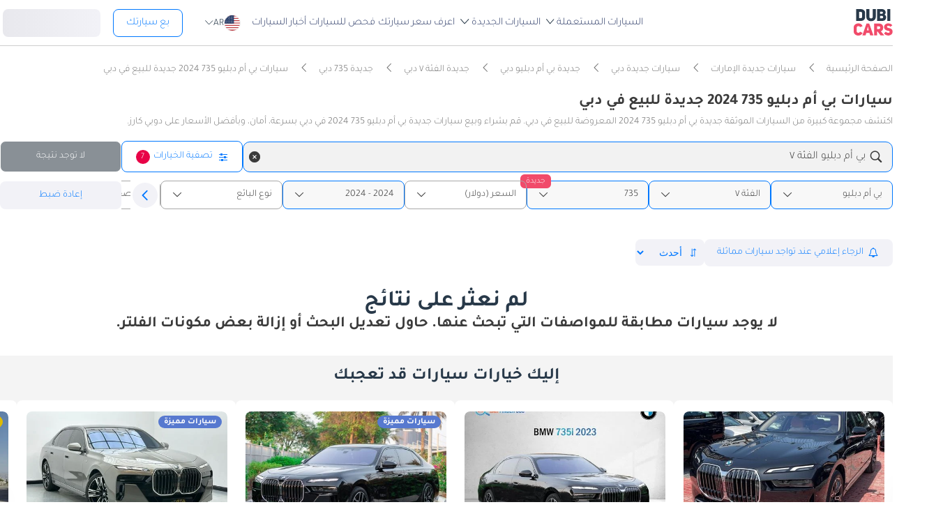

--- FILE ---
content_type: text/html; charset=UTF-8
request_url: https://www.dubicars.com/ar/dubai/new/bmw/735/2024
body_size: 27654
content:
<!doctype html> <!--[if lt IE 7]><html lang="ar" dir="rtl" class="no-js lt-ie9 lt-ie8 lt-ie7  "><![endif]--> <!--[if IE 7]><html lang="ar" dir="rtl" class="no-js lt-ie9 lt-ie8  "><![endif]--> <!--[if IE 8]><html lang="ar" dir="rtl" class="no-js lt-ie9  "><![endif]--> <!--[if IE 9]><html lang="ar" dir="rtl" class="no-js ie9  "><![endif]--> <!--[if gt IE 8]><!--><html lang="ar" dir="rtl" class="no-js  "><!--<![endif]--> <head> <meta charset="utf8"> <meta http-equiv="X-UA-Compatible" content="IE=edge,chrome=1"> <meta name="viewport" content="width=device-width, initial-scale=1.0, maximum-scale=1.0, user-scalable=no"> <meta name="HandheldFriendly" content="true" /> <meta name="theme-color" content="#FFF"> <link rel="stylesheet" href="/css/nav-ar.css?id=2552fa1ff5b9d423f8f253a7b53f1cd6" />     
    <link rel="preload" href="/css/new-search-critical.css?v=3349c12e068e2c357142d6302cb9d295e4f" as="style"/>
 <title>سيارات بي أم دبليو 735 2024 جديدة للبيع دبي</title> <meta name="title" content="سيارات بي أم دبليو 735 2024 جديدة للبيع دبي"> <meta name="description" content="بي أم دبليو 735 2024 جديدة للبيع في دبي. اعثر على أفضل 735 2024 جديدة ابتداءً من TBD درهم إماراتي فقط۔"> <meta name="locality" content="دبي, الإمارات" /> <meta name="google-signin-client_id" content="630552264331-b11bik276tde55qg1hapqspvibi48oh7.apps.googleusercontent.com"> <meta name="csrf-token" content="" />  <meta property="og:url" content="https://www.dubicars.com/ar/dubai/new/bmw/735/2024"> <meta property="og:image" itemprop="image" content="https://www.dubicars.com/images/opengraph-intro.png"> <meta property="og:type" content="website"> <meta property="og:title" content="سيارات بي أم دبليو 735 2024 جديدة للبيع دبي"> <meta property="og:description" content="بي أم دبليو 735 2024 جديدة للبيع في دبي. اعثر على أفضل 735 2024 جديدة ابتداءً من TBD درهم إماراتي فقط۔"> <meta property="og:site_name" content="DubiCars"> <meta property="fb:app_id" content="1462870640641980"> <meta name="twitter:card" content="summary_large_image"> <meta name="twitter:site" content="@dubicars"> <meta name="twitter:creator" content="@dubicars"> <meta name="twitter:title" content="سيارات بي أم دبليو 735 2024 جديدة للبيع دبي"> <meta name="twitter:description" content="بي أم دبليو 735 2024 جديدة للبيع في دبي. اعثر على أفضل 735 2024 جديدة ابتداءً من TBD درهم إماراتي فقط۔"> <meta name="twitter:image" content="https://www.dubicars.com/images/opengraph-intro.png">  <link rel="canonical" href="https://www.dubicars.com/ar/dubai/new/bmw/735/2024">    <link rel="shortcut icon" media="(prefers-color-scheme:light)" href="/img/favicon_32x32.png" type="image/png" sizes="32x32"> <link rel="shortcut icon" href="/img/favicon_48x48.png" sizes="48x48" type="image/png"> <link rel="apple-touch-icon" href="/img/ios/apple-touch-icon-precomposed-180x180.png" sizes="180x180"> <link rel="manifest" href="/manifest.json">  <link rel="dns-prefetch" href="//dubicars-a.akamaihd.net/">  <link rel="dns-prefetch" href="//ajax.googleapis.com/">  <link rel="dns-prefetch" href="//connect.facebook.net/">  <link rel="dns-prefetch" href="//www.google-analytics.com/">  <link rel="dns-prefetch" href="//www.facebook.com/">  <link rel="dns-prefetch" href="//www.googletagmanager.com/">      <link rel="alternate" hreflang="ar" href="https://www.dubicars.com/ar/dubai/new/bmw/735/2024" />   <link rel="alternate" hreflang="en" href="https://www.dubicars.com/dubai/new/bmw/735/2024" />   		<link rel="alternate" hreflang="x-default" href="https://www.dubicars.com/dubai/new/bmw/735/2024" />

		    <link rel="stylesheet" href="/css/new-search-critical.css?v=3349c12e068e2c357142d6302cb9d295e4f" media="screen, projection" type="text/css">
    <style>
        /* top spot ad */
        @media  screen and (max-width: 1191px){#top-spot-placeholder{height:calc(52vw + 212px)}} @media  screen and (min-width: 1192px){#top-spot-placeholder{height:692px}}
        @media  screen and (max-width: 1191px){#app-promotion{width: calc(100vw - 32px) !important;flex-direction: column !important;}}

    </style>
    <script>
        window.open_search_url = `https://api-suggestions.dubicars.com/suggestions`; window.makeModelTrimSuggestionsUrl = `https://api-suggestions.dubicars.com/v1/search-make-model-trim-suggestions`; window.selected_filters = {"ul":{"id":"US","name":"United States","name_en":"United States"},"ma":{"id":13,"name":"\u0628\u064a \u0623\u0645 \u062f\u0628\u0644\u064a\u0648","name_en":"BMW","hasTaxonomy":true},"mo":{"id":[163],"name":["735"],"name_en":["735"]},"mg":{"id":385,"name":"\u0627\u0644\u0641\u0626\u0629 \u0667","name_en":"7 series"},"yf":{"id":"2024","name":"2024"},"yt":{"id":"2024","name":"2024"},"cr":{"id":"USD","name":"\u062f\u0648\u0644\u0627\u0631","name_en":"USD"},"l":{"id":3,"name":"\u062f\u0628\u064a","name_en":"Dubai"},"c":{"id":"new","name":"\u062c\u062f\u064a\u062f\u0629","name_en":"New"},"eo":{"id":"export-only","name":"\u0644\u0644\u062a\u0635\u062f\u064a\u0631 \u0641\u0642\u0637","name_en":"Export only"},"o":{"id":"","name":"","name_en":""}}; window.default_filters = {"ul":{"id":"US","name":"United States","name_en":"United States"},"eo":{"id":["export-only"],"name":["\u0644\u0644\u062a\u0635\u062f\u064a\u0631 \u0641\u0642\u0637"],"name_en":["Export only"]},"cr":{"id":"USD","name":"\u062f\u0648\u0644\u0627\u0631","name_en":"USD"},"c":{"id":"new-and-used","name":"\u062c\u062f\u064a\u062f \u0648 \u0645\u0633\u062a\u0639\u0645\u0644","name_en":"New and Used"},"set":{"id":"bu","name":"\u0643\u0627\u0634","name_en":"Cash"},"k":{"id":"","name":"","name_en":""},"ma":{"id":"","name":"","name_en":""},"mg":{"id":"","name":"","name_en":""},"mo":{"id":"","name":"","name_en":""},"tr":{"id":"","name":"","name_en":""},"b":{"id":"","name":"","name_en":""},"pf":{"id":"","name":"","name_en":""},"pt":{"id":"","name":"","name_en":""},"emif":{"id":"","name":"","name_en":""},"emit":{"id":"","name":"","name_en":""},"yf":{"id":"","name":"","name_en":""},"yt":{"id":"","name":"","name_en":""},"kf":{"id":"","name":"","name_en":""},"kt":{"id":"","name":"","name_en":""},"stsd":{"id":"","name":"","name_en":""},"cy":{"id":"","name":"","name_en":""},"co":{"id":"","name":"","name_en":""},"s":{"id":"","name":"","name_en":""},"gi":{"id":"","name":"","name_en":""},"f":{"id":"","name":"","name_en":""},"g":{"id":"","name":"","name_en":""},"l":{"id":"","name":"","name_en":""},"st":{"id":"","name":"","name_en":""},"did":{"id":"","name":"","name_en":""},"o":{"id":"","name":"","name_en":""},"dr":{"id":"","name":"","name_en":""},"mf":{"id":"","name":"","name_en":""}}; window.current_filters = {}; window.modified_filters = {"eo":{"id":["can-be-exported","export-only"],"name":["\u0642\u0627\u0628\u0644 \u0644\u0644\u062a\u0635\u062f\u064a\u0631","\u0644\u0644\u062a\u0635\u062f\u064a\u0631 \u0641\u0642\u0637"],"name_en":["Exportable","Export only"]}}; window.badges = [{"id":1,"name":"\u0633\u0648\u0642 \u0627\u0644\u0625\u0645\u0627\u0631\u0627\u062a \u0627\u0644\u0639\u0631\u0628\u064a\u0629 \u0627\u0644\u0645\u062a\u062d\u062f\u0629 \u0641\u0642\u0637","icon_path":"https:\/\/mcusercontent.com\/e611290bd709b3ad5069261c2\/images\/698994eb-697c-1d63-0d26-5d989fa17a73.png","is_clickable":true,"popup_content":"\u0647\u0630\u0647 \u0627\u0644\u0645\u0631\u0643\u0628\u0629 \u0645\u064f\u0639\u0631\u0648\u0636\u0629 \u0644\u0644\u0628\u064a\u0639 \u0641\u064a \u0627\u0644\u0625\u0645\u0627\u0631\u0627\u062a \u0627\u0644\u0639\u0631\u0628\u064a\u0629 \u0627\u0644\u0645\u062a\u062d\u062f\u0629 \u0641\u0642\u0637.","enabled_locations":["fpa_mobile_below_images","fpa_desktop_under_title"]},{"id":2,"name":"\u0644\u0644\u062a\u0635\u062f\u064a\u0631 \u0641\u0642\u0637","icon_path":"https:\/\/mcusercontent.com\/e611290bd709b3ad5069261c2\/images\/1134f7c0-bef8-1dda-93bd-55b8a8a83b6f.png","is_clickable":true,"popup_content":"\u0647\u0630\u0647 \u0627\u0644\u0645\u0631\u0643\u0628\u0629 \u0645\u064f\u062e\u0635\u0635\u0629 \u0644\u0644\u062a\u0635\u062f\u064a\u0631 \u0641\u0642\u0637 \u0648\u0644\u064a\u0633\u062a \u0645\u064f\u062e\u0635\u0635\u0629 \u0644\u0633\u0648\u0642 \u0627\u0644\u0625\u0645\u0627\u0631\u0627\u062a \u0627\u0644\u0639\u0631\u0628\u064a\u0629 \u0627\u0644\u0645\u062a\u062d\u062f\u0629.","enabled_locations":["fpa_mobile_below_images","fpa_desktop_under_title"]},{"id":4,"name":"\u0628\u0627\u0626\u0639 \u0645\u0648\u062b\u0651\u0642","icon_path":"https:\/\/mcusercontent.com\/e611290bd709b3ad5069261c2\/images\/461fa939-3f3d-5978-9f5e-cf6617e4fa51.png","is_clickable":true,"popup_content":"\u062a\u0645 \u0627\u0644\u062a\u062d\u0642\u0642 \u0645\u0646 \u0647\u0630\u0627 \u0627\u0644\u0628\u0627\u0626\u0639 \u0645\u0646 \u0642\u0650\u0628\u0644\r\n\u062f\u0648\u0628\u064a \u0643\u0627\u0631\u0632\r\n\u0648\u0647\u0648 \u0645\u064f\u0631\u062e\u0651\u0635 \u0644\u0647 \u0642\u0627\u0646\u0648\u0646\u064b\u0627 \u0628\u0627\u0644\u0639\u0645\u0644 \u0641\u064a \u0627\u0644\u0625\u0645\u0627\u0631\u0627\u062a \u0627\u0644\u0639\u0631\u0628\u064a\u0629 \u0627\u0644\u0645\u062a\u062d\u062f\u0629.","enabled_locations":["fpa_desktop_seller_info","fpa_mobile_seller_info","fpa_mobile_below_images"]},{"id":6,"name":"\u0627\u0633\u062a\u062c\u0627\u0628\u0629 \u0633\u0631\u064a\u0639\u0629","icon_path":"https:\/\/mcusercontent.com\/e611290bd709b3ad5069261c2\/images\/508033a6-a3e0-f6c5-b3f6-448961ccf352.png","is_clickable":true,"popup_content":"\u0627\u0644\u0628\u0627\u0626\u0639\u0648\u0646 \u0627\u0644\u062d\u0627\u0635\u0644\u0648\u0646 \u0639\u0644\u0649 \u0634\u0627\u0631\u0629 \"\u0627\u0644\u0627\u0633\u062a\u062c\u0627\u0628\u0629 \u0627\u0644\u0633\u0631\u064a\u0639\u0629\" \u064a\u062a\u0645\u064a\u0632\u0648\u0646 \u0628\u0633\u0631\u0639\u0629 \u0631\u062f\u0651\u0647\u0645 \u0639\u0644\u0649 \u0627\u0644\u0639\u0645\u0644\u0627\u0621.","enabled_locations":["serp_desktop_bottom","serp_mobile_below_images","fpa_desktop_seller_info","fpa_mobile_seller_info","fpa_mobile_below_images"]},{"id":7,"name":"\u0636\u0645\u0627\u0646","icon_path":"https:\/\/mcusercontent.com\/e611290bd709b3ad5069261c2\/images\/bc4f9e5d-d8ca-eb38-de4c-db4ea6ef64c8.png","is_clickable":true,"popup_content":"\u062a\u0634\u0645\u0644 \u0647\u0630\u0647 \u0627\u0644\u0645\u0631\u0643\u0628\u0629 \u0636\u0645\u0627\u0646\u064b\u0627 \u0633\u0627\u0631\u064a\u064b\u0627. \u0642\u062f \u064a\u062e\u062a\u0644\u0641 \u0646\u0648\u0639 \u0627\u0644\u062a\u063a\u0637\u064a\u0629 \u0648\u0634\u0631\u0648\u0637\u0647\u0627. \u064a\u064f\u0631\u062c\u0649\r\n\u0627\u0644\u062a\u0623\u0643\u062f \u0645\u0646 \u0627\u0644\u062a\u0641\u0627\u0635\u064a\u0644 \u0645\u0639 \u0627\u0644\u0628\u0627\u0626\u0639.","enabled_locations":["listing_carousel_card","serp_desktop_bottom","serp_mobile_below_images","fpa_mobile_below_images","fpa_desktop_under_title"]},{"id":8,"name":"\u0645\u0642\u0648\u062f \u064a\u0645\u064a\u0646","icon_path":"","is_clickable":false,"popup_content":null,"enabled_locations":["serp_desktop_images","serp_mobile_images"]}];

        window.kavakDealer = 2194;
        window.cars24Dealer = 2363;
        window.brabusDealer = 3072;
    </script>
					<script>
		dataLayer = [{
			"page": "search-new"
		}];
	</script>
	<script data-no-instant>
		var html = document.getElementsByTagName('html')[0];
		html.className = html.className.replace(/no-js/, 'js');
		dubicars = {
							custom: false,
						maps_initialized : function () {if(typeof dubicars.cb !== 'undefined') {dubicars.cb();}},
							aurl: null,
					};

		if (window.location.href.indexOf("#login") > -1 && dubicars.aurl) {
			document.location = dubicars.aurl;
		}

	</script>

		<script type="text/javascript" data-no-instant>
		!function(a){var b=/iPhone/i,c=/iPod/i,d=/iPad/i,e=/(?=.*\bAndroid\b)(?=.*\bMobile\b)/i,f=/Android/i,g=/(?=.*\bAndroid\b)(?=.*\bSD4930UR\b)/i,h=/(?=.*\bAndroid\b)(?=.*\b(?:KFOT|KFTT|KFJWI|KFJWA|KFSOWI|KFTHWI|KFTHWA|KFAPWI|KFAPWA|KFARWI|KFASWI|KFSAWI|KFSAWA)\b)/i,i=/IEMobile/i,j=/(?=.*\bWindows\b)(?=.*\bARM\b)/i,k=/BlackBerry/i,l=/BB10/i,m=/Opera Mini/i,n=/(CriOS|Chrome)(?=.*\bMobile\b)/i,o=/(?=.*\bFirefox\b)(?=.*\bMobile\b)/i,p=new RegExp("(?:Nexus 7|BNTV250|Kindle Fire|Silk|GT-P1000)","i"),q=function(a,b){return a.test(b)},r=function(a){var r=a||navigator.userAgent,s=r.split("[FBAN");return"undefined"!=typeof s[1]&&(r=s[0]),this.apple={phone:q(b,r),ipod:q(c,r),tablet:!q(b,r)&&q(d,r),device:q(b,r)||q(c,r)||q(d,r)},this.amazon={phone:q(g,r),tablet:!q(g,r)&&q(h,r),device:q(g,r)||q(h,r)},this.android={phone:q(g,r)||q(e,r),tablet:!q(g,r)&&!q(e,r)&&(q(h,r)||q(f,r)),device:q(g,r)||q(h,r)||q(e,r)||q(f,r)},this.windows={phone:q(i,r),tablet:q(j,r),device:q(i,r)||q(j,r)},this.other={blackberry:q(k,r),blackberry10:q(l,r),opera:q(m,r),firefox:q(o,r),chrome:q(n,r),device:q(k,r)||q(l,r)||q(m,r)||q(o,r)||q(n,r)},this.seven_inch=q(p,r),this.any=this.apple.device||this.android.device||this.windows.device||this.other.device||this.seven_inch,this.phone=this.apple.phone||this.android.phone||this.windows.phone,this.tablet=this.apple.tablet||this.android.tablet||this.windows.tablet,"undefined"==typeof window?this:void 0},s=function(){var a=new r;return a.Class=r,a};"undefined"!=typeof module&&module.exports&&"undefined"==typeof window?module.exports=r:"undefined"!=typeof module&&module.exports&&"undefined"!=typeof window?module.exports=s():"function"==typeof define&&define.amd?define("isMobile",[],a.isMobile=s()):a.isMobile=s()}(this);
	</script>
	<script type="text/javascript">
		var cookieHelper={get:function(e){var t=document.cookie.split("; ");for(var n=0;n<t.length;n++){var r=t[n].split("=");if(r&&r[0]===e)return unescape(r[1])}},set:function(e,t,n){var r=new Date;r.setDate(r.getDate()+n||7);return document.cookie=e+"="+escape(t)+"; expires="+r.toGMTString()+"; path=/"},delete:function(e){this.set(e,"",-1)}};

		function replaceImage(elementId, title, src, srcset, srcHighRes, srcsetHighRes, index, width) {
			var isMobileDevice = (isMobile.phone || isMobile.tablet),
				img = document.getElementById(elementId),
				isWSupported = ('sizes' in document.getElementsByTagName('img')[0]),
				devicePixelRatio = 1;

			if (window.hasOwnProperty !== 'undefined') {
				if (window.hasOwnProperty('devicePixelRatio')) {
					devicePixelRatio = window.devicePixelRatio;
				} else if (window.screen.hasOwnProperty('deviceXDPI')) {
					devicePixelRatio = window.screen.deviceXDPI;
				}
			}

			var newImg = document.createElement('img'),
					altAttr = document.createAttribute('alt'),
					srcAttr = document.createAttribute('src'),
					dataSrcAttr = document.createAttribute('data-src'),
					srcsetAttr = document.createAttribute('srcset'),
					dataSrcsetAttr = document.createAttribute('data-srcset'),
					widthAtrr = document.createAttribute('width');

			newImg.onerror = function () {
				var src = this.src,
					srcSet = this.srcset;

				srcSet = srcSet.replace(' 2x', '');

				if (src.indexOf('?') >= 0) {
					src = src.substring(0, src.indexOf('?'));
				}

				if (srcSet.indexOf('?') >= 0) {
					srcSet = srcSet.substring(0, srcSet.indexOf('?'));
				}

				this.onerror = null;

				image.src = src + '?' + Math.floor((Math.random() * 100) + 1);
				image.srcset = srcSet + '?' + Math.floor((Math.random() * 100) + 1) + ' 2x';
			};

			altAttr.value = title;
			if (index < 4) {
				if (!isWSupported && devicePixelRatio > 1) {
					srcAttr.value = "//www.dubicars.com/" + srcsetHighRes.replace(' 2x', '');
					srcsetAttr.value = "";
				} else {
					srcAttr.value = "//www.dubicars.com/" + (isMobileDevice? srcHighRes : src);
					srcsetAttr.value = "//www.dubicars.com/" + (isMobileDevice? srcsetHighRes : srcset);
				}

				newImg.setAttributeNode(srcAttr);
				newImg.setAttributeNode(srcsetAttr);
			} else {
				if (!isWSupported && devicePixelRatio > 1) {
					dataSrcAttr.value = "//www.dubicars.com/" + srcsetHighRes.replace(' 2x', '');
					dataSrcsetAttr.value = "";
				} else {
					dataSrcAttr.value = "//www.dubicars.com/" + (isMobileDevice? srcHighRes : src);
					dataSrcsetAttr.value = "//www.dubicars.com/" + (isMobileDevice? srcsetHighRes : srcset);
				}
				newImg.setAttributeNode(dataSrcAttr);
				newImg.setAttributeNode(dataSrcsetAttr);
			}
			widthAtrr.value = (width !== undefined ? ' width="' + width + '"' : '') + '>';

			newImg.setAttributeNode(altAttr);

			var attrs = img.attributes;

			for (var i= 0; i < attrs.length; i++) {
				var attr = attrs[i];

				if (!newImg.hasAttribute(attr.name)) {
					var newAttr = document.createAttribute(attr.name);
					newAttr.value = attr.value;

					newImg.setAttributeNode(newAttr);
				}
			}

			if (width !== undefined) {
				newImg.setAttributeNode(widthAtrr);
			}

			img.parentNode.replaceChild(newImg, img);

		}
	</script>

	<script>
		(function (w,d,dn,t){w[dn]=w[dn]||[];w[dn].push({eventType:'init',value:t,dc:''});
		var f=d.getElementsByTagName('script')[0],c=d.createElement('script');c.async=true; c.src='https://tags.creativecdn.com/1iHYplkH2V7077YCVZ7k.js'; f.parentNode.insertBefore(c,f);})(window,document,'rtbhEvents','1iHYplkH2V7077YCVZ7k'); 
	</script>
		 <script type="application/ld+json">{"@context":"https:\/\/schema.org","@type":"Organization","name":"Dubicars","alternateName":"دوبي كارز","legalName":"Dubicars International FZ-LLC","url":"https:\/\/www.dubicars.com\/ar","logo":"https:\/\/www.dubicars.com\/images\/logo.svg","slogan":"سيارة للبيع في الامارات","sameAs":["https:\/\/www.facebook.com\/dubaicars","http:\/\/instagram.com\/dubicars","https:\/\/www.linkedin.com\/company\/dubicars","https:\/\/www.youtube.com\/channel\/UC1AMnL-nADBk8T2ffAcUGqA"]}</script> 			<!-- Google Tag Manager -->
	<script data-no-instant>(function(w,d,s,l,i){w[l]=w[l]||[];w[l].push({'gtm.start':
		new Date().getTime(),event:'gtm.js'});var f=d.getElementsByTagName(s)[0],
			j=d.createElement(s),dl=l!='dataLayer'?'&l='+l:'';j.async=true;j.src=
			'//www.googletagmanager.com/gtm.js?id='+i+dl;f.parentNode.insertBefore(j,f);
		})(window,document,'script','dataLayer','GTM-KTSF7X');
	</script>
	<!-- End Google Tag Manager -->

			<link rel="prefetch" as="style" href="/css/new-search-critical.css?v=3349c12e068e2c357142d6302cb9d295e4f">
	<link rel="preconnect" href="https://api-suggestions.dubicars.com/suggestions" crossorigin>

		<!-- Paste this right before your closing </head> tag -->
<script type="text/javascript">
  (function (f, b) { if (!b.__SV) { var e, g, i, h; window.mixpanel = b; b._i = []; b.init = function (e, f, c) { function g(a, d) { var b = d.split("."); 2 == b.length && ((a = a[b[0]]), (d = b[1])); a[d] = function () { a.push([d].concat(Array.prototype.slice.call(arguments, 0))); }; } var a = b; "undefined" !== typeof c ? (a = b[c] = []) : (c = "mixpanel"); a.people = a.people || []; a.toString = function (a) { var d = "mixpanel"; "mixpanel" !== c && (d += "." + c); a || (d += " (stub)"); return d; }; a.people.toString = function () { return a.toString(1) + ".people (stub)"; }; i = "disable time_event track track_pageview track_links track_forms track_with_groups add_group set_group remove_group register register_once alias unregister identify name_tag set_config reset opt_in_tracking opt_out_tracking has_opted_in_tracking has_opted_out_tracking clear_opt_in_out_tracking start_batch_senders people.set people.set_once people.unset people.increment people.append people.union people.track_charge people.clear_charges people.delete_user people.remove".split( " "); for (h = 0; h < i.length; h++) g(a, i[h]); var j = "set set_once union unset remove delete".split(" "); a.get_group = function () { function b(c) { d[c] = function () { call2_args = arguments; call2 = [c].concat(Array.prototype.slice.call(call2_args, 0)); a.push([e, call2]); }; } for ( var d = {}, e = ["get_group"].concat( Array.prototype.slice.call(arguments, 0)), c = 0; c < j.length; c++) b(j[c]); return d; }; b._i.push([e, f, c]); }; b.__SV = 1.2; e = f.createElement("script"); e.type = "text/javascript"; e.async = !0; e.src = "undefined" !== typeof MIXPANEL_CUSTOM_LIB_URL ? MIXPANEL_CUSTOM_LIB_URL : "file:" === f.location.protocol && "//cdn.mxpnl.com/libs/mixpanel-2-latest.min.js".match(/^\/\//) ? "https://cdn.mxpnl.com/libs/mixpanel-2-latest.min.js" : "//cdn.mxpnl.com/libs/mixpanel-2-latest.min.js"; g = f.getElementsByTagName("script")[0]; g.parentNode.insertBefore(e, g); } })(document, window.mixpanel || []);
</script>		<script type="text/javascript">
    if (!window.clevertap) {
        var clevertap = {event:[], profile:[], account:[], onUserLogin:[], notifications:[], privacy:[]};
        // replace with the CLEVERTAP_ACCOUNT_ID with the actual ACCOUNT ID value from your Dashboard -> Settings page
        clevertap.account.push({"id": "RZK-548-847Z"});
        clevertap.privacy.push({optOut: false}); //set the flag to true, if the user of the device opts out of sharing their data
        clevertap.privacy.push({useIP: true}); //set the flag to true, if the user agrees to share their IP data
        (function () {
            var wzrk = document.createElement('script');
            wzrk.type = 'text/javascript';
            wzrk.async = true;
            wzrk.src = ('https:' == document.location.protocol ? 'https://d2r1yp2w7bby2u.cloudfront.net' : 'http://static.clevertap.com') + '/js/clevertap.min.js';
            var s = document.getElementsByTagName('script')[0];
            s.parentNode.insertBefore(wzrk, s);
        })();
    }

    if(window?.Notification?.permission == "default") {
        clevertap.notifications.push({
            "titleText": "Get notified about the latest cars & offers!",
            "bodyText": "We'll send you a notification when there are new cars and great offers.",
            "okButtonText": "Yes, notify me",
            "rejectButtonText": "No, thanks",
            "okButtonColor": "#f28046",
            // "askAgainTimeInSeconds": 5,
            "serviceWorkerPath": "/clevertap_sw.js"
        });
    }
</script>
		<script>
			window.SERP_SEARCH_URL = "https://serp.dubicars.com/";
			window.current_user = null;
			window.isMobile = {
				phone: window.innerWidth <= 1191,
				device: window.innerWidth > 1191
			};
		</script>
	</head>

	<body id="search-new-page" class=" " data-dfp-id="179489212" data-maps-api-key="AIzaSyBhqF46YcwcUV0FTnPqql25MM-wZe-YBLU" mixpanel-token="e1966028f1156fa741c6159d3da0cac0" data-js-update="https://www.dubicars.com/ar/ajax/parts?page_id=search-new&parts=header,footer"
		data-js-update="/ar/ajax/parts?page_id=search-new&parts=header,footer"
    rtb-event=" category "
    page_type = " classifieds_pretty_serp  "
>
		<noscript>
			<iframe src="//www.googletagmanager.com/ns.html?id=GTM-KTSF7X" height="0" width="0" style="display:none;visibility:hidden"></iframe>
		</noscript>

				 <div class="dubicars-wrapper"> <div id="header-navigation"> <div id="mobile-top-header" >  <a href="https://www.dubicars.com/ar" class="logo"> <img src="/images/logo.svg" alt="Dubicars.com" width="56" height="38" fetchpriority="low" loading="lazy"> </a>  <div id="mobile-header-ctas"> <a href="https://www.dubicars.com/ar/sell-your-car" data-track data-clevertap='{"event": "sell_page_opened", "source_of_action": "top_nav_bar"}' data-mixpanel data-gtm='{"category":"PrivateAd","action": "headerSellButton", "label": "Click on sell car on header", "event": "addEvent"}' class="nav-button"> بع </a> <a href="https://dubicars.page.link/3euE" class="app-download-button phone-only"> تطبيق </a> <div id="mobile-nav-menu"> <span></span> </div> </div> </div> <div id="mobile-nav-back-cover"></div> <div id="header-nav-wrapper" referral_location="navbar"> <link rel="stylesheet" href="/css/login-box-new.css?id=e86e2fedabeb4dd19a12464451367d9b"> <ul id="header-nav-auth-links" class="phone-only"> <li class="login guest-only"> <a href="#" onclick="event.preventDefault(); showLoginPopup();" class="login auth-link auth-btn default-btn" data-user-type="none" referral_location="my-account-button"> تسجيل دخول / التسجيل </a> </li> <li class="profile-header logged-in-only hidden"> <div class="nameInitials"> <p class="m-0"></p> </div> <div class="info-container"> <p class="username overflow-ellipsis"></p> <a href="https://www.dubicars.com/ar/account/profile" class="view-profile pt-0">عرض حسابك</a> </div> </li> <li class="dealer_manager-only other-role-only pb-24 click-link w-100 hidden"><a data-no-instant href="#" data-user-type="dealer"><strong>معرض سيارات </strong>إداري</a></li> <li class="showroom_sales-only pb-24 click-link w-100 hidden"><a data-no-instant href="#" data-user-type="dealer"><strong>معرض </strong> إداري</a></li> <li class="company-name showroom_sales-only pb-24 click-link w-100 hidden"></li> <li class="photographer-only pb-24 click-link w-100 hidden"><a data-no-instant href="https://www.dubicars.com/ar/photographer/dealers" data-user-type="internal">مصور</a></li> <li class="internal-user-only pb-24 click-link w-100 hidden"> <a data-no-instant href="https://www.dubicars.com/ar/admin" data-user-type="internal">إداري</a></li> <li class="always-show pb-24 click-link w-100 "><a href="https://www.dubicars.com/ar/car-valuation">اعرف سعر سيارتك</a></li> <li class="always-show pb-24 click-link w-100 "><a href="https://www.dubicars.com/ar/vehicle-inspection" data-track data-ga4='{"event": "inspection_page_opened", "source_of_action": "homepage"}' data-moengage='{"event": "inspection_page_opened", "source_of_action": "top_nav_bar"}' data-clevertap='{"event": "inspection_clicked", "source_of_action": "top_nav_bar"}' '>فحص  للسيارات</a> </li> <li class="always-show pb-24 click-link w-100 "> <a href="https://www.dubicars.com/ar/sell-your-car">بع سيارتك</a> </li> <li class="always-show pb-24 click-link w-100 "> <a data-no-instant href="https://www.dubicars.com/ar/account/cars" data-user-type="user">إعلاناتي</a> </li> <li class="logged-in-only logout-link click-link w-100 phone-only hidden"> <a data-no-instant href="https://www.dubicars.com/ar/logout" class="logout text-ios-blue"> الخروج </a> </li> </ul> <div id="header-nav-desktop"> <div class="nav-items"> <a href="https://www.dubicars.com/ar" class="logo"> <img src="/images/logo.svg?342" alt="Dubicars.com" width="65" height="44" loading="lazy" fetchpriority="low"> </a> <nav class="header-nav"> <ul> <li class=""> <a href="#" data-expand-nav="used-cars-menu">السيارات المستعملة <img src="/images/icon-arrow-dropdown.svg" class="icon-down-open-big" alt="toggle icon" /></a> </li> <li class=""> <a href="#" data-expand-nav="new-cars-menu">السيارات الجديدة <img src="/images/icon-arrow-dropdown.svg" class="icon-down-open-big" alt="toggle icon" /></a> </li> <li class=""> <a href="https://www.dubicars.com/ar/car-valuation" data-clevertap='{"event": "valuation_clicked", "source_of_action": "top_nav_bar"}'>اعرف سعر سيارتك</a> </li> <li class=""> <a href="https://www.dubicars.com/ar/vehicle-inspection" data-track data-ga4='{"event": "inspection_page_opened", "source_of_action": "homepage"}' data-moengage='{"event": "inspection_page_opened", "source_of_action": "top_nav_bar"}' data-clevertap='{"event": "inspection_clicked", "source_of_action": "top_nav_bar"}' >فحص  للسيارات</a> </li> <li class=""> <a href="/news/ar">أخبار السيارات</a> </li> <li> <div class="dropdown-btn gap-6 pos-rel d-flex align-center" data-expand-nav="language-and-country-dropdown"> <span class="flag-container-new"> <img src="/images/flags/us.svg?321" class="user-location-flag" width="24" height="24" alt="flag" fetchpriority="low" /> </span> <span class="country-language-text d-flex align-center">  <p>AR</p>  </span> <img src="/images/icon-arrow-dropdown.svg" class="icon-down-open-big" alt="toggle icon" /> </div> <div class="new-dropdown border-radius-8 desktop-only" id="language-and-country-dropdown"> <ul class="flex-col"> <li class="language-option"> <div class="d-flex flex-col"> <span>اللغة</span> <a href="https://www.dubicars.com/dubai/new/bmw/735/2024" data-lang="en" >English - EN</a> <a href="https://www.dubicars.com/ar/dubai/new/bmw/735/2024" data-lang="ar"  class="active" >العربية - AR</a> </div> </li> <li class="shipping-option"> <div class="d-flex flex-col"> <div class="d-flex justify-between"> <span>بلد الشحن</span> <span id="user-location-nav" load-component-on-click="user-location-popup" component-version="1.0.4" class="text-ios-blue">تغيير</span> </div> <div class="d-flex align-center gap-6"> <div class="flag-container-new d-flex align-center gap-6"> <img src="/images/flags/us.svg?321" class="user-location-flag" width="24" height="24" alt="flag" fetchpriority="low" /> </div> <b class="user-location-name"></b> </div> </div> </li> <li class="currency-option"> <a href="#" id="currency-select-nav"> العملة <span class="selected-currency "> AED </span> <img src="/images/icon-arrow-dropdown.svg" class="icon-down-open-big" alt="toggle icon" /> </a> <div id="currency-options"> <a href="#" set-currency="AED">AED</a> <a href="#" set-currency="USD">USD</a> <a href="#" set-currency="SAR">SAR</a> </div> </li> </ul> </div> </li> <li> <a href="https://www.dubicars.com/ar/sell-your-car" data-track data-clevertap='{"event": "sell_page_opened", "source_of_action": "top_nav_bar"}' data-mixpanel data-gtm='{"category":"PrivateAd","action": "headerSellButton", "label": "Click on sell car on header", "event": "addEvent"}' class="nav-button"> بع سيارتك </a> </li> <li> <link rel="stylesheet" href="/css/login-box-new.css?id=e86e2fedabeb4dd19a12464451367d9b"> <style>.auth-shimmer a,.auth-shimmer .default-btn{background:linear-gradient(90deg,#e8e8ed,#f2f2f7,#e8e8ed)!important;background-size:200% 100%!important;animation:shimmer 1.2s infinite;color:transparent!important;height:40px}@keyframes shimmer{0%{background-position:200% 0}100%{background-position:-200% 0}} </style> <ul class="desktop-only desktop-auth-links"> <li class="login guest-only  auth-shimmer "> <a href="#" onclick="event.preventDefault(); showLoginPopup();" class="login default-btn d-flex align-center justify-center" data-user-type="none" referral_location="my-account-button"> تسجيل دخول </a> </li> <li class="dropdown-btn-text logged-in-only hidden  auth-shimmer "> <div class="dropdown-btn pos-rel d-flex align-center auth-button" data-expand-nav="profile-options-dropdown"> <span class="country-language-text d-flex align-center"> <a href="javascript:void(0);" class="default-btn d-flex align-center justify-center gap-6" id="dropdown-btn-text">حسابي<i class="down-arrow ios-blue"></i></a> </span> </div> <div class="new-dropdown logged-in-only border-radius-8 profile-options" id="profile-options-dropdown"> <ul class="d-flex flex-col"> <li class="dealer_manager-only other-role-only hidden"> <a data-no-instant href="#" data-user-type="dealer"> <strong>معرض سيارات</strong>إداري </a> </li> <li class="showroom_sales-only hidden"> <a data-no-instant href="#" data-user-type="dealer"> <strong>معرض</strong> إداري </a> </li> <li class="photographer-only hidden"> <a data-no-instant href="https://www.dubicars.com/ar/photographer/dealers" data-user-type="internal">مصور </a> </li> <li class="internal-user-only hidden"><a data-no-instant href="https://www.dubicars.com/ar/admin" data-user-type="internal">إداري</a></li> <li class="user-only super_admin-only admin-only hidden"><a href="https://www.dubicars.com/ar/account/profile" class="">ملفي الشخصي</a></li> <li class="user-only super_admin-only admin-only hidden"><a data-no-instant href="https://www.dubicars.com/ar/account/saved-listings" data-user-type="user">الإعلانات المحفوظة</a></li> <li class="user-only super_admin-only admin-only hidden"><a data-no-instant href="https://www.dubicars.com/ar/account/saved-searches" data-user-type="user">البحث المحفوظ</a></li> <li class="user-only super_admin-only admin-only hidden"><a data-no-instant href="https://www.dubicars.com/ar/account/cars" data-user-type="user">إعلاناتي</a></li> <li class="logout-link logged-in-only desktop-only hidden"> <a data-no-instant href="https://www.dubicars.com/ar/logout" class="logout"> الخروج </a> </li> </ul> </div> </li> </ul> </li> </ul> </nav> </div> </div>  <div class="for-uae"> <div class="links-section mt-16 phone-only seperator" id="location-selection"> <span><strong class="fs-18 fw-700 d-block mb-8 phone-heading">بلد الشحن</strong></span> <div load-component-on-click="user-location-popup" component-version="1.0.4" id="location-element" class="mt-8"> <span id="location-input" class="d-block fs-12 user-location-name"></span> <div class="search-icon-div"> <img src="/images/icon-search-black.svg" class="search-icon" width="16" height="16" alt="Search icon" /> </div> </div> </div> </div>  <div class="header-expand-nav desktop-only" id="used-cars-menu">    <div class="links-section"> <div class="nav-bold links-expander links-dropdown">سيارات مستعملة <span class="phone-only">للبيع </span>حسب الموقع</div> <ul class="expand-list">  <li class="click-link">  <a href="https://www.dubicars.com/ar/uae/used" title="سيارات مستعملة للبيع في الإمارات"> الإمارات </a> </li>  <li class="click-link">  <a href="https://www.dubicars.com/ar/abu-dhabi/used" title="سيارات مستعملة للبيع في أبوظبي"> أبوظبي </a> </li>  <li class="click-link">  <a href="https://www.dubicars.com/ar/al-ain/used" title="سيارات مستعملة للبيع في العين"> العين </a> </li>  <li class="click-link">  <a href="https://www.dubicars.com/ar/ajman/used" title="سيارات مستعملة للبيع في عجمان"> عجمان </a> </li>  <li class="click-link">  <a href="https://www.dubicars.com/ar/dubai/used" title="سيارات مستعملة للبيع في دبي"> دبي </a> </li>  <li class="click-link">  <a href="https://www.dubicars.com/ar/fujairah/used" title="سيارات مستعملة للبيع في الفجيرة"> الفجيرة </a> </li>  <li class="click-link">  <a href="https://www.dubicars.com/ar/ras-al-khaimah/used" title="سيارات مستعملة للبيع في رأس الخيمة"> رأس الخيمة </a> </li>  <li class="click-link">  <a href="https://www.dubicars.com/ar/sharjah/used" title="سيارات مستعملة للبيع في الشارقة"> الشارقة </a> </li>  <li class="click-link">  <a href="https://www.dubicars.com/ar/umm-al-quwain/used" title="سيارات مستعملة للبيع في أم القيوين"> أم القيوين </a> </li>  </ul> </div>      <div class="links-section"> <div class="nav-bold links-expander links-dropdown">سيارات مستعملة <span class="phone-only">للبيع </span>حسب الماركة</div> <ul class="expand-list">  <li class="click-link">  <a href="https://www.dubicars.com/ar/uae/used/toyota" title="السيارات تويوتا مستعملة للبيع في الإمارات"> تويوتا </a> </li>  <li class="click-link">  <a href="https://www.dubicars.com/ar/uae/used/mercedes-benz" title="السيارات مرسيدس بنز مستعملة للبيع في الإمارات"> مرسيدس بنز </a> </li>  <li class="click-link">  <a href="https://www.dubicars.com/ar/uae/used/nissan" title="السيارات نسيام مستعملة للبيع في الإمارات"> نسيام </a> </li>  <li class="click-link">  <a href="https://www.dubicars.com/ar/uae/used/lexus" title="السيارات لكزس مستعملة للبيع في الإمارات"> لكزس </a> </li>  <li class="click-link">  <a href="https://www.dubicars.com/ar/uae/used/bmw" title="السيارات بي ام دبليو مستعملة للبيع في الإمارات"> بي ام دبليو </a> </li>  <li class="click-link">  <a href="https://www.dubicars.com/ar/uae/used/ford" title="السيارات فورد مستعملة للبيع في الإمارات"> فورد </a> </li>  <li class="click-link">  <a href="https://www.dubicars.com/ar/uae/used/land-rover" title="السيارات لاند روفر مستعملة للبيع في الإمارات"> لاند روفر </a> </li>  <li class="click-link">  <a href="https://www.dubicars.com/ar/uae/used/hyundai" title="السيارات هيونداي مستعملة للبيع في الإمارات"> هيونداي </a> </li>  <li class="click-link">  <a href="https://www.dubicars.com/ar/uae/used/chevrolet" title="السيارات شيفروليه مستعملة للبيع في الإمارات"> شيفروليه </a> </li>  </ul> </div>      <div class="links-section"> <div class="nav-bold links-expander links-dropdown">سيارات مستعملة <span class="phone-only">للبيع </span>حسب الموديل</div> <ul class="expand-list">  <li class="click-link">  <a href="https://www.dubicars.com/ar/uae/used/toyota/land-cruiser" title="السيارات تويوتا لاند كروزر مستعملة للبيع في الإمارات"> تويوتا لاند كروزر </a> </li>  <li class="click-link">  <a href="https://www.dubicars.com/ar/uae/used/nissan/patrol" title="السيارات نيسان باترول مستعملة للبيع في الإمارات"> نيسان باترول </a> </li>  <li class="click-link">  <a href="https://www.dubicars.com/ar/uae/used/toyota/prado" title="السيارات تويوتا برادو مستعملة للبيع في الإمارات"> تويوتا برادو </a> </li>  <li class="click-link">  <a href="https://www.dubicars.com/ar/uae/used/toyota/camry" title="السيارات تويوتا كامري مستعملة للبيع في الإمارات"> تويوتا كامري </a> </li>  <li class="click-link">  <a href="https://www.dubicars.com/ar/uae/used/nissan/altima" title="السيارات نيسان ألتيما مستعملة للبيع في الإمارات"> نيسان ألتيما </a> </li>  <li class="click-link">  <a href="https://www.dubicars.com/ar/uae/used/toyota/rav-4" title="السيارات تويوتا راف 4 مستعملة للبيع في الإمارات"> تويوتا راف 4 </a> </li>  <li class="click-link">  <a href="https://www.dubicars.com/ar/uae/used/ford/mustang" title="السيارات فورد موستانج مستعملة للبيع في الإمارات"> فورد موستانج </a> </li>  <li class="click-link">  <a href="https://www.dubicars.com/ar/uae/used/toyota/corolla" title="السيارات تويوتا كورولا مستعملة للبيع في الإمارات"> تويوتا كورولا </a> </li>  <li class="click-link">  <a href="https://www.dubicars.com/ar/uae/used/toyota/hilux" title="السيارات تويوتا هيلوكس مستعملة للبيع في الإمارات"> تويوتا هيلوكس </a> </li>  </ul> </div>     <div class="links-section"> <div class="nav-bold links-expander links-dropdown">سيارات مستعملة <span class="phone-only">للبيع </span>حسب نوع المركبات</div> <ul class="expand-list">  <li class="click-link">  <a href="https://www.dubicars.com/ar/uae/used/sedan" title="صالون مستعملة للبيع في الإمارات"> صالون </a> </li>  <li class="click-link">  <a href="https://www.dubicars.com/ar/uae/used/suv" title="دفع رباعي/عائلية مستعملة للبيع في الإمارات"> دفع رباعي/عائلية </a> </li>  <li class="click-link">  <a href="https://www.dubicars.com/ar/uae/used/hatchback" title="هاتش باك مستعملة للبيع في الإمارات"> هاتش باك </a> </li>  <li class="click-link">  <a href="https://www.dubicars.com/ar/uae/used/coupe" title="كوبيه مستعملة للبيع في الإمارات"> كوبيه </a> </li>  <li class="click-link">  <a href="https://www.dubicars.com/ar/uae/used/convertible" title="كشف مستعملة للبيع في الإمارات"> كشف </a> </li>  <li class="click-link">  <a href="https://www.dubicars.com/ar/uae/used/pick-up-truck" title="بيك آب مستعملة للبيع في الإمارات"> بيك آب </a> </li>  <li class="click-link">  <a href="https://www.dubicars.com/ar/uae/used/truck" title="شاحنة مستعملة للبيع في الإمارات"> شاحنة </a> </li>  <li class="click-link">  <a href="https://www.dubicars.com/ar/uae/used/van" title="ميكروباص مستعملة للبيع في الإمارات"> ميكروباص </a> </li>  <li class="click-link">  <a href="https://www.dubicars.com/ar/uae/used/bus" title="باص مستعملة للبيع في الإمارات"> باص </a> </li>  </ul> </div>      <a href="https://www.dubicars.com/ar/sell-your-car" class="desktop-only extra-link">قم ببيع سيارتك</a> </div> <div class="header-expand-nav phone-only"> <div class="phone-heading toggleTrigger d-flex align-center justify-between"> السيارات المستعملة <img src="/images/icon-arrow-dropdown.svg" class="dropdown-icon rotated" alt="toggle icon" /> </div> <div class="toggle-section expanded">    <div class="links-section"> <div class="nav-bold links-expander links-dropdown">سيارات مستعملة <span class="phone-only">للبيع </span>حسب الموقع</div> <ul class="expand-list">  <li class="click-link">  <a href="https://www.dubicars.com/ar/uae/used" title="سيارات مستعملة للبيع في الإمارات"> الإمارات </a> </li>  <li class="click-link">  <a href="https://www.dubicars.com/ar/abu-dhabi/used" title="سيارات مستعملة للبيع في أبوظبي"> أبوظبي </a> </li>  <li class="click-link">  <a href="https://www.dubicars.com/ar/al-ain/used" title="سيارات مستعملة للبيع في العين"> العين </a> </li>  <li class="click-link">  <a href="https://www.dubicars.com/ar/ajman/used" title="سيارات مستعملة للبيع في عجمان"> عجمان </a> </li>  <li class="click-link">  <a href="https://www.dubicars.com/ar/dubai/used" title="سيارات مستعملة للبيع في دبي"> دبي </a> </li>  <li class="click-link">  <a href="https://www.dubicars.com/ar/fujairah/used" title="سيارات مستعملة للبيع في الفجيرة"> الفجيرة </a> </li>  <li class="click-link">  <a href="https://www.dubicars.com/ar/ras-al-khaimah/used" title="سيارات مستعملة للبيع في رأس الخيمة"> رأس الخيمة </a> </li>  <li class="click-link">  <a href="https://www.dubicars.com/ar/sharjah/used" title="سيارات مستعملة للبيع في الشارقة"> الشارقة </a> </li>  <li class="click-link">  <a href="https://www.dubicars.com/ar/umm-al-quwain/used" title="سيارات مستعملة للبيع في أم القيوين"> أم القيوين </a> </li>  </ul> </div>      <div class="links-section"> <div class="nav-bold links-expander links-dropdown">سيارات مستعملة <span class="phone-only">للبيع </span>حسب الماركة</div> <ul class="expand-list">  <li class="click-link">  <a href="https://www.dubicars.com/ar/uae/used/toyota" title="السيارات تويوتا مستعملة للبيع في الإمارات"> تويوتا </a> </li>  <li class="click-link">  <a href="https://www.dubicars.com/ar/uae/used/mercedes-benz" title="السيارات مرسيدس بنز مستعملة للبيع في الإمارات"> مرسيدس بنز </a> </li>  <li class="click-link">  <a href="https://www.dubicars.com/ar/uae/used/nissan" title="السيارات نسيام مستعملة للبيع في الإمارات"> نسيام </a> </li>  <li class="click-link">  <a href="https://www.dubicars.com/ar/uae/used/lexus" title="السيارات لكزس مستعملة للبيع في الإمارات"> لكزس </a> </li>  <li class="click-link">  <a href="https://www.dubicars.com/ar/uae/used/bmw" title="السيارات بي ام دبليو مستعملة للبيع في الإمارات"> بي ام دبليو </a> </li>  <li class="click-link">  <a href="https://www.dubicars.com/ar/uae/used/ford" title="السيارات فورد مستعملة للبيع في الإمارات"> فورد </a> </li>  <li class="click-link">  <a href="https://www.dubicars.com/ar/uae/used/land-rover" title="السيارات لاند روفر مستعملة للبيع في الإمارات"> لاند روفر </a> </li>  <li class="click-link">  <a href="https://www.dubicars.com/ar/uae/used/hyundai" title="السيارات هيونداي مستعملة للبيع في الإمارات"> هيونداي </a> </li>  <li class="click-link">  <a href="https://www.dubicars.com/ar/uae/used/chevrolet" title="السيارات شيفروليه مستعملة للبيع في الإمارات"> شيفروليه </a> </li>  </ul> </div>      <div class="links-section"> <div class="nav-bold links-expander links-dropdown">سيارات مستعملة <span class="phone-only">للبيع </span>حسب الموديل</div> <ul class="expand-list">  <li class="click-link">  <a href="https://www.dubicars.com/ar/uae/used/toyota/land-cruiser" title="السيارات تويوتا لاند كروزر مستعملة للبيع في الإمارات"> تويوتا لاند كروزر </a> </li>  <li class="click-link">  <a href="https://www.dubicars.com/ar/uae/used/nissan/patrol" title="السيارات نيسان باترول مستعملة للبيع في الإمارات"> نيسان باترول </a> </li>  <li class="click-link">  <a href="https://www.dubicars.com/ar/uae/used/toyota/prado" title="السيارات تويوتا برادو مستعملة للبيع في الإمارات"> تويوتا برادو </a> </li>  <li class="click-link">  <a href="https://www.dubicars.com/ar/uae/used/toyota/camry" title="السيارات تويوتا كامري مستعملة للبيع في الإمارات"> تويوتا كامري </a> </li>  <li class="click-link">  <a href="https://www.dubicars.com/ar/uae/used/nissan/altima" title="السيارات نيسان ألتيما مستعملة للبيع في الإمارات"> نيسان ألتيما </a> </li>  <li class="click-link">  <a href="https://www.dubicars.com/ar/uae/used/toyota/rav-4" title="السيارات تويوتا راف 4 مستعملة للبيع في الإمارات"> تويوتا راف 4 </a> </li>  <li class="click-link">  <a href="https://www.dubicars.com/ar/uae/used/ford/mustang" title="السيارات فورد موستانج مستعملة للبيع في الإمارات"> فورد موستانج </a> </li>  <li class="click-link">  <a href="https://www.dubicars.com/ar/uae/used/toyota/corolla" title="السيارات تويوتا كورولا مستعملة للبيع في الإمارات"> تويوتا كورولا </a> </li>  <li class="click-link">  <a href="https://www.dubicars.com/ar/uae/used/toyota/hilux" title="السيارات تويوتا هيلوكس مستعملة للبيع في الإمارات"> تويوتا هيلوكس </a> </li>  </ul> </div>     <div class="links-section"> <div class="nav-bold links-expander links-dropdown">سيارات مستعملة <span class="phone-only">للبيع </span>حسب نوع المركبات</div> <ul class="expand-list">  <li class="click-link">  <a href="https://www.dubicars.com/ar/uae/used/sedan" title="صالون مستعملة للبيع في الإمارات"> صالون </a> </li>  <li class="click-link">  <a href="https://www.dubicars.com/ar/uae/used/suv" title="دفع رباعي/عائلية مستعملة للبيع في الإمارات"> دفع رباعي/عائلية </a> </li>  <li class="click-link">  <a href="https://www.dubicars.com/ar/uae/used/hatchback" title="هاتش باك مستعملة للبيع في الإمارات"> هاتش باك </a> </li>  <li class="click-link">  <a href="https://www.dubicars.com/ar/uae/used/coupe" title="كوبيه مستعملة للبيع في الإمارات"> كوبيه </a> </li>  <li class="click-link">  <a href="https://www.dubicars.com/ar/uae/used/convertible" title="كشف مستعملة للبيع في الإمارات"> كشف </a> </li>  <li class="click-link">  <a href="https://www.dubicars.com/ar/uae/used/pick-up-truck" title="بيك آب مستعملة للبيع في الإمارات"> بيك آب </a> </li>  <li class="click-link">  <a href="https://www.dubicars.com/ar/uae/used/truck" title="شاحنة مستعملة للبيع في الإمارات"> شاحنة </a> </li>  <li class="click-link">  <a href="https://www.dubicars.com/ar/uae/used/van" title="ميكروباص مستعملة للبيع في الإمارات"> ميكروباص </a> </li>  <li class="click-link">  <a href="https://www.dubicars.com/ar/uae/used/bus" title="باص مستعملة للبيع في الإمارات"> باص </a> </li>  </ul> </div>      <span class="electric-car-links phone-only"> <a href="/ar/uae/used/electric-cars">سيارات كهربائية مستعملة في الإمارات</a> </span> </div> </div> <div class="header-expand-nav desktop-only" id="new-cars-menu"> <div class="links-tab-selector-container desktop-only"> <div class="links-tab-selector active" links-to-show="new-car-links"> تصفح السيارات الجديدة </div> <div class="links-tab-selector" links-to-show="listing-links"> سيارات جديدة للبيع </div> <a href="https://www.dubicars.com/ar/new-cars/compare" class="links-tab-selector link"> قارن بين السيارات <img src="/images/arrow-up-right.svg?321" alt="link-icon" class="hidden" width="20" height="20" loading="lazy"> </a> <a href="https://www.dubicars.com/ar/new-cars/reviews" class="links-tab-selector link"> سيارة تقييمات <img src="/images/arrow-up-right.svg?321" alt="link-icon" class="hidden" width="20" height="20" loading="lazy"> </a> <a href="https://www.dubicars.com/ar/new-cars" class="links-tab-selector link"> البحث عن سيارات جديدة <img src="/images/arrow-up-right.svg?321" alt="link-icon" class="hidden" width="20" height="20" loading="lazy"> </a> </div> <span class="phone-only cta-link links-expander"> <a href="https://www.dubicars.com/ar/new-cars">البحث عن سيارات جديدة</a> </span> <div class="links-section tab-links new-car-links"> <div class="nav-bold links-expander links-dropdown">الماركات المشهورة</div> <ul class="expand-list">  <li> <a href="https://www.dubicars.com/ar/new-cars/toyota" title="تويوتا"> تويوتا </a> </li>  <li> <a href="https://www.dubicars.com/ar/new-cars/nissan" title="نيسان"> نيسان </a> </li>  <li> <a href="https://www.dubicars.com/ar/new-cars/kia" title="كيا"> كيا </a> </li>  <li> <a href="https://www.dubicars.com/ar/new-cars/bmw" title="بي أم دبليو"> بي أم دبليو </a> </li>  <li> <a href="https://www.dubicars.com/ar/new-cars/mercedes-benz" title="مرسيدس بنز"> مرسيدس بنز </a> </li>  <li> <a href="https://www.dubicars.com/ar/new-cars/ford" title="فورد"> فورد </a> </li>  <li> <a href="https://www.dubicars.com/ar/new-cars/hyundai" title="هيونداي"> هيونداي </a> </li>  <li> <a href="https://www.dubicars.com/ar/new-cars/porsche" title="بورش"> بورش </a> </li>  <li> <a href="https://www.dubicars.com/ar/new-cars/mitsubishi" title="ميتسوبيشي"> ميتسوبيشي </a> </li>  </ul> </div> <div class="links-section tab-links new-car-links"> <div class="nav-bold links-expander links-dropdown">الموديلات الاكثر طلباً</div> <ul class="expand-list">  <li> <a href="https://www.dubicars.com/ar/new-cars/nissan/patrol" title="نيسان باترول"> نيسان باترول </a> </li>  <li> <a href="https://www.dubicars.com/ar/new-cars/toyota/land-cruiser" title="تويوتا لاند كروزر"> تويوتا لاند كروزر </a> </li>  <li> <a href="https://www.dubicars.com/ar/new-cars/toyota/prado" title="تويوتا برادو"> تويوتا برادو </a> </li>  <li> <a href="https://www.dubicars.com/ar/new-cars/jetour/t2" title="جيتور T2"> جيتور T2 </a> </li>  <li> <a href="https://www.dubicars.com/ar/new-cars/toyota/rav-4" title="تويوتا راف ٤"> تويوتا راف ٤ </a> </li>  <li> <a href="https://www.dubicars.com/ar/new-cars/porsche/911" title="بورش 911"> بورش 911 </a> </li>  <li> <a href="https://www.dubicars.com/ar/new-cars/nissan/kicks" title="نيسان كيكس"> نيسان كيكس </a> </li>  <li> <a href="https://www.dubicars.com/ar/new-cars/ford/mustang" title="فورد موستانج"> فورد موستانج </a> </li>  <li> <a href="https://www.dubicars.com/ar/new-cars/jetour/dashing" title="جيتور داشينج"> جيتور داشينج </a> </li>  </ul> </div> <div class="phone-only links-section" style="padding-bottom:1px"> <div class="nav-bold links-expander"> <a href="https://www.dubicars.com/ar/new-cars/compare">قارن بين السيارات</a> </div> </div> <div class="phone-only links-section" style="padding-bottom:1px"> <div class="nav-bold links-expander"> <a href="https://www.dubicars.com/ar/new-cars/reviews">سيارة تقييمات</a> </div> </div>    <div class="links-section tab-links listing-links phone-only"> <div class="nav-bold links-expander links-dropdown">سيارات جديدة <span class="phone-only">للبيع </span>حسب الموقع</div> <ul class="expand-list">  <li>  <a href="https://www.dubicars.com/ar/uae/new" title="سيارات جديدة للبيع في الإمارات"> الإمارات </a> </li>  <li>  <a href="https://www.dubicars.com/ar/abu-dhabi/new" title="سيارات جديدة للبيع في أبوظبي"> أبوظبي </a> </li>  <li>  <a href="https://www.dubicars.com/ar/al-ain/new" title="سيارات جديدة للبيع في العين"> العين </a> </li>  <li>  <a href="https://www.dubicars.com/ar/ajman/new" title="سيارات جديدة للبيع في عجمان"> عجمان </a> </li>  <li>  <a href="https://www.dubicars.com/ar/dubai/new" title="سيارات جديدة للبيع في دبي"> دبي </a> </li>  <li>  <a href="https://www.dubicars.com/ar/fujairah/new" title="سيارات جديدة للبيع في الفجيرة"> الفجيرة </a> </li>  <li>  <a href="https://www.dubicars.com/ar/ras-al-khaimah/new" title="سيارات جديدة للبيع في رأس الخيمة"> رأس الخيمة </a> </li>  <li>  <a href="https://www.dubicars.com/ar/sharjah/new" title="سيارات جديدة للبيع في الشارقة"> الشارقة </a> </li>  <li>  <a href="https://www.dubicars.com/ar/umm-al-quwain/new" title="سيارات جديدة للبيع في أم القيوين"> أم القيوين </a> </li>  </ul> </div>        <div class="links-section tab-links listing-links phone-only"> <div class="nav-bold links-expander links-dropdown">سيارات جديدة <span class="phone-only">للبيع </span>حسب الماركة</div> <ul class="expand-list">  <li> <a href="/ar/uae/new/toyota" title="السيارات تويوتا جديدة للبيع في الإمارات"> تويوتا </a> </li>  <li> <a href="/ar/uae/new/nissan" title="السيارات نيسان جديدة للبيع في الإمارات"> نيسان </a> </li>  <li> <a href="/ar/uae/new/kia" title="السيارات كيا جديدة للبيع في الإمارات"> كيا </a> </li>  <li> <a href="/ar/uae/new/bmw" title="السيارات بي أم دبليو جديدة للبيع في الإمارات"> بي أم دبليو </a> </li>  <li> <a href="/ar/uae/new/mercedes-benz" title="السيارات مرسيدس بنز جديدة للبيع في الإمارات"> مرسيدس بنز </a> </li>  <li> <a href="/ar/uae/new/ford" title="السيارات فورد جديدة للبيع في الإمارات"> فورد </a> </li>  <li> <a href="/ar/uae/new/hyundai" title="السيارات هيونداي جديدة للبيع في الإمارات"> هيونداي </a> </li>  <li> <a href="/ar/uae/new/porsche" title="السيارات بورش جديدة للبيع في الإمارات"> بورش </a> </li>  <li> <a href="/ar/uae/new/mitsubishi" title="السيارات ميتسوبيشي جديدة للبيع في الإمارات"> ميتسوبيشي </a> </li>  </ul> </div>         <div class="links-section tab-links listing-links phone-only"> <div class="nav-bold links-expander links-dropdown">سيارات جديدة <span class="phone-only">للبيع </span>حسب الموديل</div> <ul class="expand-list">  <li> <a href="/ar/uae/new/nissan/patrol" title="السيارات نيسان باترول جديدة للبيع في الإمارات"> نيسان باترول </a> </li>  <li> <a href="/ar/uae/new/toyota/land-cruiser" title="السيارات تويوتا لاند كروزر جديدة للبيع في الإمارات"> تويوتا لاند كروزر </a> </li>  <li> <a href="/ar/uae/new/toyota/prado" title="السيارات تويوتا برادو جديدة للبيع في الإمارات"> تويوتا برادو </a> </li>  <li> <a href="/ar/uae/new/jetour/t2" title="السيارات جيتور T2 جديدة للبيع في الإمارات"> جيتور T2 </a> </li>  <li> <a href="/ar/uae/new/toyota/rav-4" title="السيارات تويوتا راف ٤ جديدة للبيع في الإمارات"> تويوتا راف ٤ </a> </li>  <li> <a href="/ar/uae/new/porsche/911" title="السيارات بورش 911 جديدة للبيع في الإمارات"> بورش 911 </a> </li>  <li> <a href="/ar/uae/new/nissan/kicks" title="السيارات نيسان كيكس جديدة للبيع في الإمارات"> نيسان كيكس </a> </li>  <li> <a href="/ar/uae/new/ford/mustang" title="السيارات فورد موستانج جديدة للبيع في الإمارات"> فورد موستانج </a> </li>  <li> <a href="/ar/uae/new/jetour/dashing" title="السيارات جيتور داشينج جديدة للبيع في الإمارات"> جيتور داشينج </a> </li>  </ul> </div>      <div class="links-section tab-links listing-links phone-only"> <div class="nav-bold links-expander links-dropdown">سيارات جديدة <span class="phone-only">للبيع </span>حسب نوع المركبات</div> <ul class="expand-list">  <li>  <a href="https://www.dubicars.com/ar/uae/new/sedan" title="صالون جديدة للبيع في الإمارات"> صالون </a> </li>  <li>  <a href="https://www.dubicars.com/ar/uae/new/suv" title="دفع رباعي/عائلية جديدة للبيع في الإمارات"> دفع رباعي/عائلية </a> </li>  <li>  <a href="https://www.dubicars.com/ar/uae/new/hatchback" title="هاتش باك جديدة للبيع في الإمارات"> هاتش باك </a> </li>  <li>  <a href="https://www.dubicars.com/ar/uae/new/coupe" title="كوبيه جديدة للبيع في الإمارات"> كوبيه </a> </li>  <li>  <a href="https://www.dubicars.com/ar/uae/new/convertible" title="كشف جديدة للبيع في الإمارات"> كشف </a> </li>  <li>  <a href="https://www.dubicars.com/ar/uae/new/pick-up-truck" title="بيك آب جديدة للبيع في الإمارات"> بيك آب </a> </li>  <li>  <a href="https://www.dubicars.com/ar/uae/new/truck" title="شاحنة جديدة للبيع في الإمارات"> شاحنة </a> </li>  <li>  <a href="https://www.dubicars.com/ar/uae/new/van" title="ميكروباص جديدة للبيع في الإمارات"> ميكروباص </a> </li>  <li>  <a href="https://www.dubicars.com/ar/uae/new/bus" title="باص جديدة للبيع في الإمارات"> باص </a> </li>  </ul> </div>          <span class="electric-car-links phone-only"> <a href="/ar/uae/new/electric-cars">سيارات كهربائية جديدة في الإمارات</a> </span> </div> <div class="header-expand-nav phone-only"> <div class="phone-heading toggleTrigger d-flex align-center justify-between"> السيارات الجديدة <img src="/images/icon-arrow-dropdown.svg" class="dropdown-icon" alt="toggle icon" /> </div> <div class="toggle-section"> <div class="nav-bold pb-6"> <a href="https://www.dubicars.com/ar/new-cars">البحث عن سيارات جديدة</a> </div> <div class="tab-links new-car-links"> <div class="nav-bold links-expander links-dropdown">الماركات المشهورة</div> <ul class="expand-list">  <li> <a href="https://www.dubicars.com/ar/new-cars/toyota" title="تويوتا"> تويوتا </a> </li>  <li> <a href="https://www.dubicars.com/ar/new-cars/nissan" title="نيسان"> نيسان </a> </li>  <li> <a href="https://www.dubicars.com/ar/new-cars/kia" title="كيا"> كيا </a> </li>  <li> <a href="https://www.dubicars.com/ar/new-cars/bmw" title="بي أم دبليو"> بي أم دبليو </a> </li>  <li> <a href="https://www.dubicars.com/ar/new-cars/mercedes-benz" title="مرسيدس بنز"> مرسيدس بنز </a> </li>  <li> <a href="https://www.dubicars.com/ar/new-cars/ford" title="فورد"> فورد </a> </li>  <li> <a href="https://www.dubicars.com/ar/new-cars/hyundai" title="هيونداي"> هيونداي </a> </li>  <li> <a href="https://www.dubicars.com/ar/new-cars/porsche" title="بورش"> بورش </a> </li>  <li> <a href="https://www.dubicars.com/ar/new-cars/mitsubishi" title="ميتسوبيشي"> ميتسوبيشي </a> </li>  </ul> </div> <div class="tab-links new-car-links"> <div class="nav-bold links-expander links-dropdown">الموديلات الاكثر طلباً</div> <ul class="expand-list">  <li> <a href="https://www.dubicars.com/ar/new-cars/nissan/patrol" title="نيسان باترول"> نيسان باترول </a> </li>  <li> <a href="https://www.dubicars.com/ar/new-cars/toyota/land-cruiser" title="تويوتا لاند كروزر"> تويوتا لاند كروزر </a> </li>  <li> <a href="https://www.dubicars.com/ar/new-cars/toyota/prado" title="تويوتا برادو"> تويوتا برادو </a> </li>  <li> <a href="https://www.dubicars.com/ar/new-cars/jetour/t2" title="جيتور T2"> جيتور T2 </a> </li>  <li> <a href="https://www.dubicars.com/ar/new-cars/toyota/rav-4" title="تويوتا راف ٤"> تويوتا راف ٤ </a> </li>  <li> <a href="https://www.dubicars.com/ar/new-cars/porsche/911" title="بورش 911"> بورش 911 </a> </li>  <li> <a href="https://www.dubicars.com/ar/new-cars/nissan/kicks" title="نيسان كيكس"> نيسان كيكس </a> </li>  <li> <a href="https://www.dubicars.com/ar/new-cars/ford/mustang" title="فورد موستانج"> فورد موستانج </a> </li>  <li> <a href="https://www.dubicars.com/ar/new-cars/jetour/dashing" title="جيتور داشينج"> جيتور داشينج </a> </li>  </ul> </div> <div class="nav-bold pb-6"> <a href="https://www.dubicars.com/ar/new-cars/compare">قارن بين السيارات</a> </div> <div class="nav-bold pb-6"> <a href="https://www.dubicars.com/ar/new-cars/reviews">سيارة تقييمات</a> </div>    <div class="links-section tab-links listing-links"> <div class="nav-bold links-expander links-dropdown">سيارات جديدة <span class="phone-only">للبيع </span>حسب الموقع</div> <ul class="expand-list">  <li>  <a href="https://www.dubicars.com/ar/uae/new" title="سيارات جديدة للبيع في الإمارات"> الإمارات </a> </li>  <li>  <a href="https://www.dubicars.com/ar/abu-dhabi/new" title="سيارات جديدة للبيع في أبوظبي"> أبوظبي </a> </li>  <li>  <a href="https://www.dubicars.com/ar/al-ain/new" title="سيارات جديدة للبيع في العين"> العين </a> </li>  <li>  <a href="https://www.dubicars.com/ar/ajman/new" title="سيارات جديدة للبيع في عجمان"> عجمان </a> </li>  <li>  <a href="https://www.dubicars.com/ar/dubai/new" title="سيارات جديدة للبيع في دبي"> دبي </a> </li>  <li>  <a href="https://www.dubicars.com/ar/fujairah/new" title="سيارات جديدة للبيع في الفجيرة"> الفجيرة </a> </li>  <li>  <a href="https://www.dubicars.com/ar/ras-al-khaimah/new" title="سيارات جديدة للبيع في رأس الخيمة"> رأس الخيمة </a> </li>  <li>  <a href="https://www.dubicars.com/ar/sharjah/new" title="سيارات جديدة للبيع في الشارقة"> الشارقة </a> </li>  <li>  <a href="https://www.dubicars.com/ar/umm-al-quwain/new" title="سيارات جديدة للبيع في أم القيوين"> أم القيوين </a> </li>  </ul> </div>        <div class="links-section tab-links listing-links"> <div class="nav-bold links-expander links-dropdown">سيارات جديدة <span class="phone-only">للبيع </span>حسب الماركة</div> <ul class="expand-list">  <li> <a href="/ar/uae/new/toyota" title="السيارات تويوتا جديدة للبيع في الإمارات"> تويوتا </a> </li>  <li> <a href="/ar/uae/new/nissan" title="السيارات نيسان جديدة للبيع في الإمارات"> نيسان </a> </li>  <li> <a href="/ar/uae/new/kia" title="السيارات كيا جديدة للبيع في الإمارات"> كيا </a> </li>  <li> <a href="/ar/uae/new/bmw" title="السيارات بي أم دبليو جديدة للبيع في الإمارات"> بي أم دبليو </a> </li>  <li> <a href="/ar/uae/new/mercedes-benz" title="السيارات مرسيدس بنز جديدة للبيع في الإمارات"> مرسيدس بنز </a> </li>  <li> <a href="/ar/uae/new/ford" title="السيارات فورد جديدة للبيع في الإمارات"> فورد </a> </li>  <li> <a href="/ar/uae/new/hyundai" title="السيارات هيونداي جديدة للبيع في الإمارات"> هيونداي </a> </li>  <li> <a href="/ar/uae/new/porsche" title="السيارات بورش جديدة للبيع في الإمارات"> بورش </a> </li>  <li> <a href="/ar/uae/new/mitsubishi" title="السيارات ميتسوبيشي جديدة للبيع في الإمارات"> ميتسوبيشي </a> </li>  </ul> </div>         <div class="links-section tab-links listing-links"> <div class="nav-bold links-expander links-dropdown">سيارات جديدة <span class="phone-only">للبيع </span>حسب الموديل</div> <ul class="expand-list">  <li> <a href="/ar/uae/new/nissan/patrol" title="السيارات نيسان باترول جديدة للبيع في الإمارات"> نيسان باترول </a> </li>  <li> <a href="/ar/uae/new/toyota/land-cruiser" title="السيارات تويوتا لاند كروزر جديدة للبيع في الإمارات"> تويوتا لاند كروزر </a> </li>  <li> <a href="/ar/uae/new/toyota/prado" title="السيارات تويوتا برادو جديدة للبيع في الإمارات"> تويوتا برادو </a> </li>  <li> <a href="/ar/uae/new/jetour/t2" title="السيارات جيتور T2 جديدة للبيع في الإمارات"> جيتور T2 </a> </li>  <li> <a href="/ar/uae/new/toyota/rav-4" title="السيارات تويوتا راف ٤ جديدة للبيع في الإمارات"> تويوتا راف ٤ </a> </li>  <li> <a href="/ar/uae/new/porsche/911" title="السيارات بورش 911 جديدة للبيع في الإمارات"> بورش 911 </a> </li>  <li> <a href="/ar/uae/new/nissan/kicks" title="السيارات نيسان كيكس جديدة للبيع في الإمارات"> نيسان كيكس </a> </li>  <li> <a href="/ar/uae/new/ford/mustang" title="السيارات فورد موستانج جديدة للبيع في الإمارات"> فورد موستانج </a> </li>  <li> <a href="/ar/uae/new/jetour/dashing" title="السيارات جيتور داشينج جديدة للبيع في الإمارات"> جيتور داشينج </a> </li>  </ul> </div>      <div class="links-section tab-links listing-links"> <div class="nav-bold links-expander links-dropdown">سيارات جديدة <span class="phone-only">للبيع </span>حسب نوع المركبات</div> <ul class="expand-list">  <li>  <a href="https://www.dubicars.com/ar/uae/new/sedan" title="صالون جديدة للبيع في الإمارات"> صالون </a> </li>  <li>  <a href="https://www.dubicars.com/ar/uae/new/suv" title="دفع رباعي/عائلية جديدة للبيع في الإمارات"> دفع رباعي/عائلية </a> </li>  <li>  <a href="https://www.dubicars.com/ar/uae/new/hatchback" title="هاتش باك جديدة للبيع في الإمارات"> هاتش باك </a> </li>  <li>  <a href="https://www.dubicars.com/ar/uae/new/coupe" title="كوبيه جديدة للبيع في الإمارات"> كوبيه </a> </li>  <li>  <a href="https://www.dubicars.com/ar/uae/new/convertible" title="كشف جديدة للبيع في الإمارات"> كشف </a> </li>  <li>  <a href="https://www.dubicars.com/ar/uae/new/pick-up-truck" title="بيك آب جديدة للبيع في الإمارات"> بيك آب </a> </li>  <li>  <a href="https://www.dubicars.com/ar/uae/new/truck" title="شاحنة جديدة للبيع في الإمارات"> شاحنة </a> </li>  <li>  <a href="https://www.dubicars.com/ar/uae/new/van" title="ميكروباص جديدة للبيع في الإمارات"> ميكروباص </a> </li>  <li>  <a href="https://www.dubicars.com/ar/uae/new/bus" title="باص جديدة للبيع في الإمارات"> باص </a> </li>  </ul> </div>          <span class="electric-car-links"> <a href="/ar/uae/new/electric-cars">سيارات كهربائية جديدة في الإمارات</a> </span> </div> </div> <div class="header-expand-nav phone-only" id="more-links-menu"> <div class="links-section seperator"> <div class="nav-bold mb-0"> <a class="text-decor-none" href="/news/ar/"> <strong class="fs-18 fs-700"> أخبار السيارات</strong> </a> </div> </div> <div class="header-expand-nav"> <div class="links-section tab-links seperator"> <div class="nav-bold links-expander links-dropdown mb-0"> <strong class="fs-18 fw-700">اللغة </strong> <span class="float-right">  العربية - AR  </span> </div> <ul class="expand-list"> <li> <a href="https://www.dubicars.com/dubai/new/bmw/735/2024" data-lang="en" class=""> English - EN </a> </li> <li> <a href="https://www.dubicars.com/ar/dubai/new/bmw/735/2024" data-lang="ar" class="  active "> العربية - AR </a> </li> </ul> </div>  <div class="not-uae"> <div class="links-section mt-16 phone-only seperator" id="location-selection"> <span><strong class="fs-18 fw-700 d-block mb-8 phone-heading">بلد الشحن</strong></span> <div load-component-on-click="user-location-popup" component-version="1.0.4" id="location-element" class="mt-8"> <span id="location-input" class="d-block fs-12 user-location-name"></span> <div class="search-icon-div"> <img src="/images/icon-search-black.svg" class="search-icon" width="16" height="16" alt="Search icon" /> </div> </div> </div> </div>  <div class="links-section tab-links"> <div class="nav-bold links-expander links-dropdown mb-0"> <strong class="fs-18 fw-700">العملة </strong> <span class="selected-currency float-right"></span> </div> <ul class="expand-list"> <li><a href="#" set-currency="AED">AED</a></li> <li><a href="#" set-currency="USD">USD</a></li> <li class="pb-16"><a href="#" set-currency="SAR">SAR</a></li> </ul> </div> </div> <div class="logout-container"></div> <div id="nav-apps-banner" class="phone-only"> <div class="nav-bold">تحميل تطبيق DubiCars</div> <div class="mt-12"> <span> <a href="https://itunes.apple.com/ae/app/apple-store/id1087256071?pt=117144037&ct=MobileAppInstallNavigation&mt=8" target="_blank" rel="nofollow noopener noreferrer"> <img src="/img/appStoreLogoEN.svg" alt="Download on the App Store" width="150" height="50" loading="lazy"> </a></span> <span> <a href="https://play.google.com/store/apps/details?id=com.dubicars.dubicars&utm_source=DubiCarsNavigation&utm_medium=Button&utm_campaign=MobileAppInstallNavigation" target="_blank" rel="nofollow noopener noreferrer"> <img src="/img/googlePlayBadgeEN.svg" alt="Get it on Google Play" class="googleplay" width="150" height="50" loading="lazy"> </a></span> </div> </div> </div> </div>  <div id="under-header-ship-to" class="mobile-only" load-component-on-click="user-location-popup" component-version="1.0.4"> <span>الشحن إلى <strong class="user-location-name"></strong></span> <img src="/images/flags/us.svg?321" class="user-location-flag" width="22" height="17" alt="flag"> <img src="/images/loading.gif" class="loading" alt="Loading" height="26" width="26" loading="lazy" fetchpriority="low" /> </div>  </div> 		<div class="overlay-wrapper" id="overlay-wrapper"></div>
		    
            <nav aria-label="breadcrumb" class="controlled-width no-scrollbar bg-white only-for-ssr" id="breadcrumbs">  <ol itemscope="itemscope" itemtype="https://schema.org/BreadcrumbList">    <li  itemprop="itemListElement" itemscope="itemscope" itemtype="https://schema.org/ListItem"  >  <a href="https://www.dubicars.com/ar" itemprop="url" typeof="WebPage" title="Dubicars"> <span itemprop="name">الصفحة الرئيسية</span> </a> <meta content="https://www.dubicars.com/ar" itemprop='item'> <meta itemprop="position" content="1">  </li>     <li  itemprop="itemListElement" itemscope="itemscope" itemtype="https://schema.org/ListItem"   class="icon-right-open-big" >  <a href="https://www.dubicars.com/ar/uae/new" itemprop="url" typeof="WebPage" title="سيارات جديدة الإمارات"> <span itemprop="name">سيارات جديدة الإمارات</span> </a> <meta content="https://www.dubicars.com/ar/uae/new" itemprop='item'> <meta itemprop="position" content="2">  </li>     <li  itemprop="itemListElement" itemscope="itemscope" itemtype="https://schema.org/ListItem"   class="icon-right-open-big" >  <a href="https://www.dubicars.com/ar/dubai/new" itemprop="url" typeof="WebPage" title="سيارات جديدة دبي"> <span itemprop="name">سيارات جديدة دبي</span> </a> <meta content="https://www.dubicars.com/ar/dubai/new" itemprop='item'> <meta itemprop="position" content="3">  </li>     <li  itemprop="itemListElement" itemscope="itemscope" itemtype="https://schema.org/ListItem"   class="icon-right-open-big" >  <a href="https://www.dubicars.com/ar/dubai/new/bmw" itemprop="url" typeof="WebPage" title="جديدة بي أم دبليو دبي"> <span itemprop="name">جديدة بي أم دبليو دبي</span> </a> <meta content="https://www.dubicars.com/ar/dubai/new/bmw" itemprop='item'> <meta itemprop="position" content="4">  </li>     <li  itemprop="itemListElement" itemscope="itemscope" itemtype="https://schema.org/ListItem"   class="icon-right-open-big" >  <a href="https://www.dubicars.com/ar/dubai/new/bmw/7-series" itemprop="url" typeof="WebPage" title="جديدة الفئة ٧ دبي"> <span itemprop="name">جديدة الفئة ٧ دبي</span> </a> <meta content="https://www.dubicars.com/ar/dubai/new/bmw/7-series" itemprop='item'> <meta itemprop="position" content="5">  </li>     <li  itemprop="itemListElement" itemscope="itemscope" itemtype="https://schema.org/ListItem"   class="icon-right-open-big" >  <a href="https://www.dubicars.com/ar/dubai/new/bmw/735" itemprop="url" typeof="WebPage" title="جديدة 735 دبي"> <span itemprop="name">جديدة 735 دبي</span> </a> <meta content="https://www.dubicars.com/ar/dubai/new/bmw/735" itemprop='item'> <meta itemprop="position" content="6">  </li>     <li class="focused icon-right-open-big" itemprop="itemListElement" itemscope="itemscope" itemtype="https://schema.org/ListItem"> <span itemprop="name">  سيارات بي أم دبليو 735 2024 جديدة للبيع في دبي </span> <meta itemprop="position" content=7> </li>   </ol> </nav>    
            <script type="application/ld+json">  
{  
    "@context": "http://schema.org",
    "@type": "ItemList",
    "url": "/ar/dubai/new/bmw/735/2024",
    "numberOfItems": 0,
    "itemListOrder": "http://schema.org/ItemListUnordered",
    "itemListElement": [
                    ]
}
</script>
    
    <div class="controlled-width bg-white" id="seo-header">   <h1 class="mb-1 mt-0 text-base-black">  سيارات بي أم دبليو 735 2024 جديدة للبيع في دبي </h1> <p class="only-for-ssr"> اكتشف مجموعة كبيرة من السيارات الموثقة جديدة بي أم دبليو 735 2024 المعروضة للبيع في  دبي. قم بشراء وبيع سيارات جديدة بي أم دبليو 735 2024  في  دبي بسرعة، أمان، وبأفضل الأسعار على دوبي كارز. </p>   </div>
    <section id="dubi-search" class="bg-white text-dark pos-sticky" load-component-on-click="revamped-search" replace-element-content="#dubi-search" prefetch-component component-version="3.9.21"> <div id="search-panel"> <div class="controlled-width"> <div class="search-input-box d-flex gap-16"> <span class="input-group d-flex align-center gap-8 w-100 border-8 bg-lightgrey pos-rel keyword-search" clicked-element="search-field"> <i class="icon--search icon-lg"></i> <p class="m-0 fs-16 fw-400 overflow-ellipsis">  بي أم دبليو الفئة ٧  </p> <img src="/images/close-button.svg" class="m-auto c-pointer mr-1" width="16" height="16" alt="Close Icon" loading="lazy" clicked-element="remove-keyword" > </span> <span class="mobile-only fs-22 text-white border-8 show-all-filters d-flex align-center pos-rel" clicked-element="all-filters"> <img src="/img/search-filter-white.svg?123" width="18" height="18" alt="Filter icon" loading="lazy"> <span class="filters-count fs-12 fw-600 border text-white tac d-flex justify-center rounded">7</span> </span> <button type="button" class="laptop-only show-all-filters w-auto d-flex btn btn-secondary btn-md icon-sliders" clicked-element="all-filters"> تصفية الخيارات <span class="filters-count fs-12">7</span> </button>  <button class="laptop-only btn btn-main btn-md submit-search btn-search  disabled "  disabled  clicked-element="search-button" type="button">  <span class="no-result-found">لا توجد نتيجة</span>  </button> </div> <div class="search-pills d-flex align-center fw-600 gap-16"> <div class="bg-white search-pills-arrow-left laptop-only"> <button class="btn-default btn-round btn-round-xsm d-flex align-center justify-center border-0" clicked-element="scroll-left" type="button"> <i class="icon-left-open-big thick"></i> </button> </div> <ul class="scrollable no-scrollbar d-flex gap-6"> <li class="field-pill pos-rel d-flex align-center justify-between border border-8 filled" clicked-element="make-field">  بي أم دبليو  </li> <li class="field-pill pos-rel d-flex align-center justify-between border border-8 filled" clicked-element="model-field">  الفئة ٧  </li>  <li class="field-pill pos-rel d-flex align-center justify-center border border-8 filled" clicked-element="trim-field-mobile"> <span class="new-pill">جديدة</span>  735   </li>  <li class="field-pill pos-rel d-flex align-center justify-between border border-8 " clicked-element="search-price-field">  <span class="field-text selected-price-text">السعر (دولار) </span>  </li> <li class="field-pill pos-rel d-flex align-center justify-between border border-8 filled" clicked-element="year-field">  2024 - 2024  </li> <li class="mobile-only field-pill pos-rel d-flex align-center justify-between border border-8 filled" clicked-element="location-field">  دبي  </li> <li class="laptop-only field-pill pos-rel d-flex align-center justify-between border border-8 " clicked-element="seller-type-field">  <span class="field-text">نوع البائع</span>  </li> <li class="laptop-only field-pill pos-rel d-flex align-center justify-between border border-8 " clicked-element="regional-specs-field">  <span class="field-text">المواصفات الإقليمية</span>  </li> </ul> <div class="bg-white search-pills-arrow-right laptop-only show"> <button class="btn-default btn-round btn-round-xsm d-flex align-center justify-center border-0" clicked-element="scroll-right" type="button"> <i class="icon-right-open-big thick"></i> </button> </div> <button class="laptop-only base-btn btn-default btn-lg clear-filters search-submit "  clicked-element="reset-all-field" type="button">إعادة ضبط</button> </div> </div> </div> <form method="GET" action="https://www.dubicars.com/ar/search" accept-charset="UTF-8" autocomplete="off" class="hidden filters" id="dubi-search-form">   <input name="ul" type="hidden" value="US">    <input name="ma" type="hidden" value="13">     <input name="mo[]" type="hidden" value="163">     <input name="mg" type="hidden" value="385">    <input name="yf" type="hidden" value="2024">    <input name="yt" type="hidden" value="2024">    <input name="cr" type="hidden" value="USD">    <input name="l" type="hidden" value="3">    <input name="c" type="hidden" value="new">    <input name="eo" type="hidden" value="export-only">    <input name="o" type="hidden" value="">   </form> </section>    <div id="search-count" class="controlled-width d-flex">  <div class="d-flex gap-16"> <span class="base-btn btn-default btn-sm icon-bell fw-500 notify-similar-cars c-pointer laptop-only" compose-search="true">الرجاء إعلامي عند تواجد سيارات مماثلة</span> <span class="d-block sort-field pos-rel icon-exchange" referral_location="serp" load-component-on-click="revamped-search" replace-element-content="#dubi-search" prefetch-component component-version="3.9.21">  <select class="c-pointer bg-white text-ios-blue border-0 fs-14 fw-500 border-8 order-dropdown" name="order"><option value="" selected="selected">أحدث</option><option value="yd">السنة (أجدد)</option><option value="ya">السنة (أقدم)</option><option value="pd">السعر (أعلى)</option><option value="pa"> السعر (أقل)</option><option value="kd">الكيلومترات (أكثر) </option><option value="ka"> الكيلومترات (أقل)</option></select> <select id="width-temp-select" class="text-ios-blue border-0 fs-14 fw-500" style="visibility:hidden"> <option id="width-temp-option"></option> </select> </span> </div> </div> 
            <section class="no-listings controlled-width d-flex fx-dir-col text-center py-24 only-for-ssr"> <span class="title fs-32 fw-600 m-0">لم نعثر على نتائج</span> <span class="description fw-600 fs-22 text-dark ">لا يوجد سيارات مطابقة للمواصفات التي تبحث عنها. حاول تعديل البحث أو إزالة بعض مكونات الفلتر.</span> </section>        <section class="cars-list only-for-ssr no-result"> <h2 class="section-title text-center">إليك خيارات سيارات قد تعجبك</h2> <div class="scroll-list do-not-init" full-scroll="true" scroll-adjust="16"> <ul class="car-cards-list no-wrap m-0" data-sp-block='{&quot;e&quot;:&quot;imp&quot;,&quot;b&quot;:&quot;last-listing&quot;,&quot;p&quot;:&quot;search&quot;,&quot;i&quot;:null}'  referral_location="last_listings" >  <li class="car-card border-8 bg-white pos-rel" data-sp-item='{&quot;id&quot;:908742,&quot;did&quot;:2095,&quot;lid&quot;:2245,&quot;pid&quot;:3,&quot;mk&quot;:13,&quot;md&quot;:163,&quot;pr&quot;:410000,&quot;rpr&quot;:405000,&quot;or&quot;:false,&quot;rl&quot;:false,&quot;v&quot;:false,&quot;new&quot;:true,&quot;km&quot;:0,&quot;imp&quot;:false,&quot;y&quot;:2026,&quot;w&quot;:36,&quot;bd&quot;:97,&quot;gcc&quot;:true,&quot;ex&quot;:false,&quot;f&quot;:false,&quot;bstd&quot;:false,&quot;pnr&quot;:false,&quot;st&quot;:&quot;dealer&quot;,&quot;sid&quot;:21546,&quot;prmtd&quot;:false,&quot;fin&quot;:false,&quot;sc&quot;:false,&quot;version&quot;:&quot;1-1-3&quot;,&quot;prm&quot;:false,&quot;lu&quot;:&quot;unique&quot;,&quot;av&quot;:null,&quot;bdg&quot;:&quot;{\&quot;fr\&quot;:true,\&quot;vs\&quot;:true,\&quot;w\&quot;:true}&quot;,&quot;pos&quot;:0}'> <div > <a href="https://www.dubicars.com/ar/2026-bmw-735-i-under-warranty-service-2026-gcc-908742.html"> <div class="pos-rel overflow-hidden border-8"> <img src="//www.dubicars.com/images/58d354/f_500x282/auto-gallery-2018/cbeba79d-3916-4915-9bce-e0b03cac4430.jpeg" width="288" height="164" class="car-image d-block" alt="بي أم دبليو 735 i Under Warranty &amp; Service 2026 GCC" loading="lazy"> </div> <div class="d-flex fx-dir-col top-badges align-start">   </div> <div class="title text-dark fs-16 fw-600">بي أم دبليو 735</div> <div class="price-and-badge d-flex space-between"> <span class="price text-dark fs-16 fw-700"> $ 110,354 </span> <ul class="badges-container d-flex flex-wrap gap-12 stop-propagation ">  <li class="d-flex gap-6 fs-14 fw-500 align-center shimmer-effect"  badge-popup="7" >  <img src="https://mcusercontent.com/e611290bd709b3ad5069261c2/images/bc4f9e5d-d8ca-eb38-de4c-db4ea6ef64c8.png" height="16" width="16" alt="ضمان" loading="lazy" fetchpriority="low" />  ضمان </li>  </ul>   </div> <ul class="car-card-footer fw-500 fs-14 d-flex"> <li> دبي </li> <li> خليجي </li> <li> 2026 </li> <li> 0 كيلومتر </li> </ul> </a> </div> </li>  <li class="car-card border-8 bg-white pos-rel" data-sp-item='{&quot;id&quot;:935031,&quot;did&quot;:3252,&quot;lid&quot;:4832,&quot;pid&quot;:3,&quot;mk&quot;:13,&quot;md&quot;:3970,&quot;pr&quot;:320000,&quot;rpr&quot;:320000,&quot;or&quot;:false,&quot;rl&quot;:false,&quot;v&quot;:false,&quot;new&quot;:false,&quot;km&quot;:54000,&quot;imp&quot;:false,&quot;y&quot;:2023,&quot;w&quot;:0,&quot;bd&quot;:97,&quot;gcc&quot;:true,&quot;ex&quot;:false,&quot;f&quot;:false,&quot;bstd&quot;:false,&quot;pnr&quot;:false,&quot;st&quot;:&quot;dealer&quot;,&quot;sid&quot;:21546,&quot;prmtd&quot;:false,&quot;fin&quot;:false,&quot;sc&quot;:false,&quot;version&quot;:&quot;1-1-3&quot;,&quot;prm&quot;:false,&quot;lu&quot;:&quot;unique&quot;,&quot;av&quot;:null,&quot;bdg&quot;:&quot;{\&quot;vs\&quot;:true}&quot;,&quot;pos&quot;:1}'> <div  data-nosnippet > <a href="https://www.dubicars.com/ar/2023-bmw-735i-bmw-735i-export-only-935031.html"> <div class="pos-rel overflow-hidden border-8"> <img src="//www.dubicars.com/images/382d92/f_500x282/car-finder-360/99bb39c9-dab3-4ee1-a5ff-2d3dfaf6091f.jpeg" width="288" height="164" class="car-image d-block" alt="بي أم دبليو 735i BMW 735i" loading="lazy"> </div> <div class="d-flex fx-dir-col top-badges align-start">   </div> <div class="title text-dark fs-16 fw-600">بي أم دبليو 735i</div> <div class="price-and-badge d-flex space-between"> <span class="price text-dark fs-16 fw-700"> $ 87,193 </span>   </div> <ul class="car-card-footer fw-500 fs-14 d-flex"> <li> دبي </li> <li> خليجي </li> <li> 2023 </li> <li> 54,000 كيلومتر </li> </ul> </a> </div> </li>  <li class="car-card border-8 bg-white pos-rel" data-sp-item='{&quot;id&quot;:921119,&quot;did&quot;:2888,&quot;lid&quot;:4084,&quot;pid&quot;:3,&quot;mk&quot;:13,&quot;md&quot;:3970,&quot;pr&quot;:320000,&quot;rpr&quot;:300000,&quot;or&quot;:false,&quot;rl&quot;:true,&quot;v&quot;:false,&quot;new&quot;:false,&quot;km&quot;:54000,&quot;imp&quot;:false,&quot;y&quot;:2023,&quot;w&quot;:0,&quot;bd&quot;:97,&quot;gcc&quot;:true,&quot;ex&quot;:false,&quot;f&quot;:true,&quot;bstd&quot;:false,&quot;pnr&quot;:false,&quot;st&quot;:&quot;dealer&quot;,&quot;sid&quot;:21546,&quot;prmtd&quot;:false,&quot;fin&quot;:false,&quot;sc&quot;:false,&quot;version&quot;:&quot;1-1-3&quot;,&quot;prm&quot;:false,&quot;lu&quot;:&quot;unique&quot;,&quot;av&quot;:null,&quot;bdg&quot;:&quot;{\&quot;fr\&quot;:true,\&quot;vs\&quot;:true}&quot;,&quot;pos&quot;:2}'> <div  data-nosnippet > <a href="https://www.dubicars.com/ar/2023-bmw-735i-bmw-735i-2023-gcc-specs-full-option-excellent-condition-921119.html"> <div class="pos-rel overflow-hidden border-8"> <img src="//www.dubicars.com/images/b0c67d/f_500x282/a-class-used-automobile-trading/85fb38ea-21a3-4fe7-8a5a-f21a74177953.jpeg" width="288" height="164" class="car-image d-block" alt="بي أم دبليو 735i BMW 735i 2023 | GCC Specs | Full Option | Excellent Condition" loading="lazy"> </div> <div class="d-flex fx-dir-col top-badges align-start">  <span class="featured fs-12 fw-600"> سيارات مميزة </span>   </div> <div class="title text-dark fs-16 fw-600">بي أم دبليو 735i</div> <div class="price-and-badge d-flex space-between"> <span class="price text-dark fs-16 fw-700"> $ 81,743 </span>   </div> <ul class="car-card-footer fw-500 fs-14 d-flex"> <li> دبي </li> <li> خليجي </li> <li> 2023 </li> <li> 54,000 كيلومتر </li> </ul> </a> </div> </li>  <li class="car-card border-8 bg-white pos-rel" data-sp-item='{&quot;id&quot;:937825,&quot;did&quot;:2163,&quot;lid&quot;:2383,&quot;pid&quot;:3,&quot;mk&quot;:13,&quot;md&quot;:3970,&quot;pr&quot;:259000,&quot;rpr&quot;:259000,&quot;or&quot;:false,&quot;rl&quot;:false,&quot;v&quot;:false,&quot;new&quot;:false,&quot;km&quot;:97830,&quot;imp&quot;:false,&quot;y&quot;:2023,&quot;w&quot;:24,&quot;bd&quot;:97,&quot;gcc&quot;:true,&quot;ex&quot;:false,&quot;f&quot;:true,&quot;bstd&quot;:false,&quot;pnr&quot;:false,&quot;st&quot;:&quot;dealer&quot;,&quot;sid&quot;:21546,&quot;prmtd&quot;:false,&quot;fin&quot;:false,&quot;sc&quot;:false,&quot;version&quot;:&quot;1-1-3&quot;,&quot;prm&quot;:false,&quot;lu&quot;:&quot;unique&quot;,&quot;av&quot;:null,&quot;bdg&quot;:&quot;{\&quot;vs\&quot;:true,\&quot;w\&quot;:true}&quot;,&quot;pos&quot;:3}'> <div  data-nosnippet > <a href="https://www.dubicars.com/ar/2023-bmw-735i-2023-bmw-735i-m-sport-2028-bmw-warranty-and-service-pack-bmw-service-history-gcc-937825.html"> <div class="pos-rel overflow-hidden border-8"> <img src="//www.dubicars.com/images/c976d0/f_500x282/gta-used-cars-trading-1/288fa608-d2cf-49ee-bb0b-509d8c70b50d.jpeg" width="288" height="164" class="car-image d-block" alt="بي أم دبليو 735i 2023 BMW 735i M-Sport, 2028 BMW Warranty and Service Pack, BMW Service History, GCC" loading="lazy"> </div> <div class="d-flex fx-dir-col top-badges align-start">  <span class="featured fs-12 fw-600"> سيارات مميزة </span>   </div> <div class="title text-dark fs-16 fw-600">بي أم دبليو 735i</div> <div class="price-and-badge d-flex space-between"> <span class="price text-dark fs-16 fw-700"> $ 70,572 </span> <ul class="badges-container d-flex flex-wrap gap-12 stop-propagation ">  <li class="d-flex gap-6 fs-14 fw-500 align-center shimmer-effect"  badge-popup="7" >  <img src="https://mcusercontent.com/e611290bd709b3ad5069261c2/images/bc4f9e5d-d8ca-eb38-de4c-db4ea6ef64c8.png" height="16" width="16" alt="ضمان" loading="lazy" fetchpriority="low" />  ضمان </li>  </ul>   </div> <ul class="car-card-footer fw-500 fs-14 d-flex"> <li> دبي </li> <li> خليجي </li> <li> 2023 </li> <li> 97,830 كيلومتر </li> </ul> </a> </div> </li>  <li class="car-card border-8 bg-white pos-rel" data-sp-item='{&quot;id&quot;:934355,&quot;did&quot;:1623,&quot;lid&quot;:1679,&quot;pid&quot;:3,&quot;mk&quot;:13,&quot;md&quot;:3970,&quot;pr&quot;:255000,&quot;rpr&quot;:220000,&quot;or&quot;:false,&quot;rl&quot;:true,&quot;v&quot;:false,&quot;new&quot;:false,&quot;km&quot;:97000,&quot;imp&quot;:false,&quot;y&quot;:2023,&quot;w&quot;:0,&quot;bd&quot;:97,&quot;gcc&quot;:true,&quot;ex&quot;:false,&quot;f&quot;:false,&quot;bstd&quot;:true,&quot;pnr&quot;:false,&quot;st&quot;:&quot;private&quot;,&quot;sid&quot;:775777,&quot;prmtd&quot;:false,&quot;fin&quot;:false,&quot;sc&quot;:false,&quot;version&quot;:&quot;1-1-3&quot;,&quot;prm&quot;:true,&quot;lu&quot;:&quot;unique&quot;,&quot;av&quot;:null,&quot;bdg&quot;:&quot;{\&quot;fsu\&quot;:true}&quot;,&quot;pos&quot;:4}'> <div  data-nosnippet > <a href="https://www.dubicars.com/ar/2023-bmw-735i-master-class-934355.html"> <div class="pos-rel overflow-hidden border-8"> <img src="//www.dubicars.com/images/395589/f_500x282/private-sellers/1610eaaa-af80-4ae4-a601-4c8d42e0a849.jpeg" width="288" height="164" class="car-image d-block" alt="بي أم دبليو 735i MASTER CLASS" loading="lazy"> </div> <div class="d-flex fx-dir-col top-badges align-start">  <span class="premium fs-12 fw-600"> البريميوم </span>   </div> <div class="title text-dark fs-16 fw-600">بي أم دبليو 735i</div> <div class="price-and-badge d-flex space-between"> <span class="price text-dark fs-16 fw-700"> $ 59,945 </span>   </div> <ul class="car-card-footer fw-500 fs-14 d-flex"> <li> رأس الخيمة </li> <li> خليجي </li> <li> 2023 </li> <li> 97,000 كيلومتر </li> </ul> </a> </div> </li>  <li class="car-card border-8 bg-white pos-rel" data-sp-item='{&quot;id&quot;:916168,&quot;did&quot;:2797,&quot;lid&quot;:3900,&quot;pid&quot;:3,&quot;mk&quot;:13,&quot;md&quot;:3970,&quot;pr&quot;:410000,&quot;rpr&quot;:0,&quot;or&quot;:false,&quot;rl&quot;:false,&quot;v&quot;:false,&quot;new&quot;:true,&quot;km&quot;:0,&quot;imp&quot;:false,&quot;y&quot;:2026,&quot;w&quot;:0,&quot;bd&quot;:97,&quot;gcc&quot;:true,&quot;ex&quot;:false,&quot;f&quot;:false,&quot;bstd&quot;:false,&quot;pnr&quot;:false,&quot;st&quot;:&quot;dealer&quot;,&quot;sid&quot;:21546,&quot;prmtd&quot;:false,&quot;fin&quot;:false,&quot;sc&quot;:false,&quot;version&quot;:&quot;1-1-3&quot;,&quot;prm&quot;:false,&quot;lu&quot;:&quot;unique&quot;,&quot;av&quot;:null,&quot;bdg&quot;:&quot;{\&quot;vs\&quot;:true}&quot;,&quot;pos&quot;:5}'> <div  data-nosnippet > <a href="https://www.dubicars.com/ar/2026-bmw-735i-bmw-735i-m-kit-2026-gcc-916168.html"> <div class="pos-rel overflow-hidden border-8"> <img src="//www.dubicars.com/images/23eda0/f_500x282/al-reem-auto/6260224e-ed28-4cfb-93c2-53640f1e0ef7.jpeg" width="288" height="164" class="car-image d-block" alt="بي أم دبليو 735i BMW 735I M KIT 2026 GCC" loading="lazy"> </div> <div class="d-flex fx-dir-col top-badges align-start">   </div> <div class="title text-dark fs-16 fw-600">بي أم دبليو 735i</div> <div class="price-and-badge d-flex space-between"> <span class="price text-dark fs-16 fw-700"> $ 111,716 </span>   </div> <ul class="car-card-footer fw-500 fs-14 d-flex"> <li> دبي </li> <li> خليجي </li> <li> 2026 </li> <li> 0 كيلومتر </li> </ul> </a> </div> </li>  <li class="car-card border-8 bg-white pos-rel" data-sp-item='{&quot;id&quot;:916158,&quot;did&quot;:2797,&quot;lid&quot;:3900,&quot;pid&quot;:3,&quot;mk&quot;:13,&quot;md&quot;:3970,&quot;pr&quot;:410000,&quot;rpr&quot;:0,&quot;or&quot;:false,&quot;rl&quot;:false,&quot;v&quot;:false,&quot;new&quot;:true,&quot;km&quot;:0,&quot;imp&quot;:false,&quot;y&quot;:2026,&quot;w&quot;:0,&quot;bd&quot;:97,&quot;gcc&quot;:true,&quot;ex&quot;:false,&quot;f&quot;:false,&quot;bstd&quot;:false,&quot;pnr&quot;:false,&quot;st&quot;:&quot;dealer&quot;,&quot;sid&quot;:21546,&quot;prmtd&quot;:false,&quot;fin&quot;:false,&quot;sc&quot;:false,&quot;version&quot;:&quot;1-1-3&quot;,&quot;prm&quot;:false,&quot;lu&quot;:&quot;unique&quot;,&quot;av&quot;:null,&quot;bdg&quot;:&quot;{\&quot;vs\&quot;:true}&quot;,&quot;pos&quot;:6}'> <div  data-nosnippet > <a href="https://www.dubicars.com/ar/2026-bmw-735i-bmw-735i-m-kit-2026-gcc-916158.html"> <div class="pos-rel overflow-hidden border-8"> <img src="//www.dubicars.com/images/ba832c/f_500x282/al-reem-auto/8d68e520-47f1-4306-879d-2ffa3a03ad5d.jpeg" width="288" height="164" class="car-image d-block" alt="بي أم دبليو 735i BMW 735I  M KIT 2026  GCC" loading="lazy"> </div> <div class="d-flex fx-dir-col top-badges align-start">   </div> <div class="title text-dark fs-16 fw-600">بي أم دبليو 735i</div> <div class="price-and-badge d-flex space-between"> <span class="price text-dark fs-16 fw-700"> $ 111,716 </span>   </div> <ul class="car-card-footer fw-500 fs-14 d-flex"> <li> دبي </li> <li> خليجي </li> <li> 2026 </li> <li> 0 كيلومتر </li> </ul> </a> </div> </li>  <li class="car-card border-8 bg-white pos-rel" data-sp-item='{&quot;id&quot;:916164,&quot;did&quot;:2797,&quot;lid&quot;:3900,&quot;pid&quot;:3,&quot;mk&quot;:13,&quot;md&quot;:3970,&quot;pr&quot;:410000,&quot;rpr&quot;:0,&quot;or&quot;:false,&quot;rl&quot;:false,&quot;v&quot;:false,&quot;new&quot;:true,&quot;km&quot;:0,&quot;imp&quot;:false,&quot;y&quot;:2026,&quot;w&quot;:0,&quot;bd&quot;:97,&quot;gcc&quot;:true,&quot;ex&quot;:false,&quot;f&quot;:true,&quot;bstd&quot;:false,&quot;pnr&quot;:false,&quot;st&quot;:&quot;dealer&quot;,&quot;sid&quot;:21546,&quot;prmtd&quot;:false,&quot;fin&quot;:false,&quot;sc&quot;:false,&quot;version&quot;:&quot;1-1-3&quot;,&quot;prm&quot;:false,&quot;lu&quot;:&quot;unique&quot;,&quot;av&quot;:null,&quot;bdg&quot;:&quot;{\&quot;vs\&quot;:true}&quot;,&quot;pos&quot;:7}'> <div  data-nosnippet > <a href="https://www.dubicars.com/ar/2026-bmw-735i-bmw-735i-m-kit-2026-gcc-916164.html"> <div class="pos-rel overflow-hidden border-8"> <img src="//www.dubicars.com/images/f084dc/f_500x282/al-reem-auto/25151dfc-a913-405e-9177-452df1e90e64.jpeg" width="288" height="164" class="car-image d-block" alt="بي أم دبليو 735i BMW 735I  M KIT 2026  GCC" loading="lazy"> </div> <div class="d-flex fx-dir-col top-badges align-start">  <span class="featured fs-12 fw-600"> سيارات مميزة </span>   </div> <div class="title text-dark fs-16 fw-600">بي أم دبليو 735i</div> <div class="price-and-badge d-flex space-between"> <span class="price text-dark fs-16 fw-700"> $ 111,716 </span>   </div> <ul class="car-card-footer fw-500 fs-14 d-flex"> <li> دبي </li> <li> خليجي </li> <li> 2026 </li> <li> 0 كيلومتر </li> </ul> </a> </div> </li>  <li class="car-card border-8 bg-white pos-rel" data-sp-item='{&quot;id&quot;:903823,&quot;did&quot;:2260,&quot;lid&quot;:2531,&quot;pid&quot;:1,&quot;mk&quot;:13,&quot;md&quot;:1894,&quot;pr&quot;:205000,&quot;rpr&quot;:189000,&quot;or&quot;:false,&quot;rl&quot;:true,&quot;v&quot;:false,&quot;new&quot;:false,&quot;km&quot;:500,&quot;imp&quot;:false,&quot;y&quot;:2024,&quot;w&quot;:0,&quot;bd&quot;:97,&quot;gcc&quot;:true,&quot;ex&quot;:false,&quot;f&quot;:true,&quot;bstd&quot;:true,&quot;pnr&quot;:true,&quot;st&quot;:&quot;dealer&quot;,&quot;sid&quot;:73918,&quot;prmtd&quot;:false,&quot;fin&quot;:false,&quot;sc&quot;:false,&quot;version&quot;:&quot;1-1-3&quot;,&quot;prm&quot;:false,&quot;lu&quot;:&quot;unique&quot;,&quot;av&quot;:null,&quot;bdg&quot;:&quot;{\&quot;fr\&quot;:true,\&quot;vs\&quot;:true}&quot;,&quot;pos&quot;:8}'> <div  data-nosnippet > <a href="https://www.dubicars.com/ar/2024-bmw-235-903823.html"> <div class="pos-rel overflow-hidden border-8"> <img src="//www.dubicars.com/images/2845fb/f_500x282/abu-dhabi-motors-bmw/34d7b306-43ca-498a-bc00-299c1513d1be.jpeg" width="288" height="164" class="car-image d-block" alt="بي أم دبليو 235" loading="lazy"> </div> <div class="d-flex fx-dir-col top-badges align-start">  <span class="featured fs-12 fw-600"> سيارات مميزة </span>   </div> <div class="title text-dark fs-16 fw-600">بي أم دبليو 235</div> <div class="price-and-badge d-flex space-between"> <span class="price text-dark fs-16 fw-700"> $ 51,498 </span>   </div> <ul class="car-card-footer fw-500 fs-14 d-flex"> <li> أبوظبي </li> <li> خليجي </li> <li> 2024 </li> <li> 500 كيلومتر </li> </ul> </a> </div> </li>  <li class="car-card border-8 bg-white pos-rel" data-sp-item='{&quot;id&quot;:928783,&quot;did&quot;:1623,&quot;lid&quot;:1679,&quot;pid&quot;:3,&quot;mk&quot;:13,&quot;md&quot;:146,&quot;pr&quot;:34500,&quot;rpr&quot;:34500,&quot;or&quot;:false,&quot;rl&quot;:false,&quot;v&quot;:false,&quot;new&quot;:false,&quot;km&quot;:181000,&quot;imp&quot;:false,&quot;y&quot;:2014,&quot;w&quot;:0,&quot;bd&quot;:97,&quot;gcc&quot;:true,&quot;ex&quot;:false,&quot;f&quot;:false,&quot;bstd&quot;:false,&quot;pnr&quot;:false,&quot;st&quot;:&quot;private&quot;,&quot;sid&quot;:653090,&quot;prmtd&quot;:false,&quot;fin&quot;:false,&quot;sc&quot;:false,&quot;version&quot;:&quot;1-1-3&quot;,&quot;prm&quot;:true,&quot;lu&quot;:&quot;unique&quot;,&quot;av&quot;:null,&quot;bdg&quot;:&quot;{\&quot;fsu\&quot;:true}&quot;,&quot;pos&quot;:9}'> <div  data-nosnippet > <a href="https://www.dubicars.com/ar/2014-bmw-535-gran-turismo-928783.html"> <div class="pos-rel overflow-hidden border-8"> <img src="//www.dubicars.com/images/36c43f/f_500x282/private-sellers/a80c4c92-d6f7-4635-94b5-20d8d1bc38d2.jpeg" width="288" height="164" class="car-image d-block" alt="بي أم دبليو 535 جران توريزمو" loading="lazy"> </div> <div class="d-flex fx-dir-col top-badges align-start">  <span class="premium fs-12 fw-600"> البريميوم </span>   </div> <div class="title text-dark fs-16 fw-600">بي أم دبليو 535 جران توريزمو</div> <div class="price-and-badge d-flex space-between"> <span class="price text-dark fs-16 fw-700"> $ 9,400 </span>   </div> <ul class="car-card-footer fw-500 fs-14 d-flex"> <li> دبي </li> <li> خليجي </li> <li> 2014 </li> <li> 181,000 كيلومتر </li> </ul> </a> </div> </li>  <li class="car-card border-8 bg-white pos-rel" data-sp-item='{&quot;id&quot;:936841,&quot;did&quot;:2260,&quot;lid&quot;:2531,&quot;pid&quot;:1,&quot;mk&quot;:13,&quot;md&quot;:3970,&quot;pr&quot;:475000,&quot;rpr&quot;:0,&quot;or&quot;:false,&quot;rl&quot;:false,&quot;v&quot;:false,&quot;new&quot;:false,&quot;km&quot;:500,&quot;imp&quot;:false,&quot;y&quot;:2026,&quot;w&quot;:0,&quot;bd&quot;:97,&quot;gcc&quot;:true,&quot;ex&quot;:false,&quot;f&quot;:true,&quot;bstd&quot;:false,&quot;pnr&quot;:true,&quot;st&quot;:&quot;dealer&quot;,&quot;sid&quot;:73918,&quot;prmtd&quot;:false,&quot;fin&quot;:false,&quot;sc&quot;:false,&quot;version&quot;:&quot;1-1-3&quot;,&quot;prm&quot;:false,&quot;lu&quot;:&quot;unique&quot;,&quot;av&quot;:null,&quot;bdg&quot;:&quot;{\&quot;fr\&quot;:true,\&quot;vs\&quot;:true}&quot;,&quot;pos&quot;:10}'> <div  data-nosnippet > <a href="https://www.dubicars.com/ar/2026-bmw-735i-936841.html"> <div class="pos-rel overflow-hidden border-8"> <img src="//www.dubicars.com/images/41e821/f_500x282/abu-dhabi-motors-bmw/4411769f-83ef-4227-8ce0-826cac0bfb62.jpeg" width="288" height="164" class="car-image d-block" alt="بي أم دبليو 735i" loading="lazy"> </div> <div class="d-flex fx-dir-col top-badges align-start">  <span class="featured fs-12 fw-600"> سيارات مميزة </span>   </div> <div class="title text-dark fs-16 fw-600">بي أم دبليو 735i</div> <div class="price-and-badge d-flex space-between"> <span class="price text-dark fs-16 fw-700"> $ 129,427 </span>   </div> <ul class="car-card-footer fw-500 fs-14 d-flex"> <li> أبوظبي </li> <li> خليجي </li> <li> 2026 </li> <li> 500 كيلومتر </li> </ul> </a> </div> </li>  <li class="car-card border-8 bg-white pos-rel" data-sp-item='{&quot;id&quot;:892693,&quot;did&quot;:2396,&quot;lid&quot;:2828,&quot;pid&quot;:3,&quot;mk&quot;:13,&quot;md&quot;:177,&quot;pr&quot;:79500,&quot;rpr&quot;:0,&quot;or&quot;:false,&quot;rl&quot;:false,&quot;v&quot;:false,&quot;new&quot;:false,&quot;km&quot;:24000,&quot;imp&quot;:true,&quot;y&quot;:2022,&quot;w&quot;:0,&quot;bd&quot;:100,&quot;gcc&quot;:false,&quot;ex&quot;:false,&quot;f&quot;:true,&quot;bstd&quot;:true,&quot;pnr&quot;:false,&quot;st&quot;:&quot;dealer&quot;,&quot;sid&quot;:21546,&quot;prmtd&quot;:false,&quot;fin&quot;:false,&quot;sc&quot;:false,&quot;version&quot;:&quot;1-1-3&quot;,&quot;prm&quot;:false,&quot;lu&quot;:&quot;unique&quot;,&quot;av&quot;:null,&quot;bdg&quot;:&quot;{\&quot;fr\&quot;:true,\&quot;vs\&quot;:true}&quot;,&quot;pos&quot;:11}'> <div  data-nosnippet > <a href="https://www.dubicars.com/ar/2022-bmw-x1-bmw-x1-2022-full-option-low-km-892693.html"> <div class="pos-rel overflow-hidden border-8"> <img src="//www.dubicars.com/images/22d685/f_500x282/barakat-al-rahmen-motors/e87f23dd-341d-4717-9e6a-e65946fafd2a.jpeg" width="288" height="164" class="car-image d-block" alt="بي أم دبليو X1 بي أم دبليو x1 2022" loading="lazy"> </div> <div class="d-flex fx-dir-col top-badges align-start">  <span class="featured fs-12 fw-600"> سيارات مميزة </span>   </div> <div class="title text-dark fs-16 fw-600">بي أم دبليو X1</div> <div class="price-and-badge d-flex space-between"> <span class="price text-dark fs-16 fw-700"> $ 21,662 </span>   </div> <ul class="car-card-footer fw-500 fs-14 d-flex"> <li> دبي </li> <li> كورية </li> <li> 2022 </li> <li> 24,000 كيلومتر </li> </ul> </a> </div> </li>  <li class="car-card border-8 bg-white pos-rel" data-sp-item='{&quot;id&quot;:908124,&quot;did&quot;:2742,&quot;lid&quot;:3754,&quot;pid&quot;:3,&quot;mk&quot;:13,&quot;md&quot;:169,&quot;pr&quot;:249000,&quot;rpr&quot;:229000,&quot;or&quot;:false,&quot;rl&quot;:true,&quot;v&quot;:false,&quot;new&quot;:false,&quot;km&quot;:19000,&quot;imp&quot;:true,&quot;y&quot;:2022,&quot;w&quot;:12,&quot;bd&quot;:106,&quot;gcc&quot;:false,&quot;ex&quot;:false,&quot;f&quot;:false,&quot;bstd&quot;:false,&quot;pnr&quot;:false,&quot;st&quot;:&quot;dealer&quot;,&quot;sid&quot;:21546,&quot;prmtd&quot;:false,&quot;fin&quot;:false,&quot;sc&quot;:false,&quot;version&quot;:&quot;1-1-3&quot;,&quot;prm&quot;:false,&quot;lu&quot;:&quot;unique&quot;,&quot;av&quot;:null,&quot;bdg&quot;:&quot;{\&quot;vs\&quot;:true,\&quot;w\&quot;:true}&quot;,&quot;pos&quot;:12}'> <div  data-nosnippet > <a href="https://www.dubicars.com/ar/2022-bmw-840i-m-sport-30l-335-hp-908124.html"> <div class="pos-rel overflow-hidden border-8"> <img src="//www.dubicars.com/images/b7d65d/f_500x282/vip-design/049cff94-a631-4a26-bf48-e88864347cda.jpeg" width="288" height="164" class="car-image d-block" alt="بي أم دبليو 840i M Sport 3.0L (335 HP)" loading="lazy"> </div> <div class="d-flex fx-dir-col top-badges align-start">   </div> <div class="title text-dark fs-16 fw-600">بي أم دبليو 840i</div> <div class="price-and-badge d-flex space-between"> <span class="price text-dark fs-16 fw-700"> $ 62,397 </span> <ul class="badges-container d-flex flex-wrap gap-12 stop-propagation ">  <li class="d-flex gap-6 fs-14 fw-500 align-center shimmer-effect"  badge-popup="7" >  <img src="https://mcusercontent.com/e611290bd709b3ad5069261c2/images/bc4f9e5d-d8ca-eb38-de4c-db4ea6ef64c8.png" height="16" width="16" alt="ضمان" loading="lazy" fetchpriority="low" />  ضمان </li>  </ul>   </div> <ul class="car-card-footer fw-500 fs-14 d-flex"> <li> دبي </li> <li> أمريكية </li> <li> 2022 </li> <li> 19,000 كيلومتر </li> </ul> </a> </div> </li>  <li class="car-card border-8 bg-white pos-rel" data-sp-item='{&quot;id&quot;:936989,&quot;did&quot;:2163,&quot;lid&quot;:2383,&quot;pid&quot;:3,&quot;mk&quot;:13,&quot;md&quot;:169,&quot;pr&quot;:215000,&quot;rpr&quot;:204000,&quot;or&quot;:false,&quot;rl&quot;:false,&quot;v&quot;:false,&quot;new&quot;:false,&quot;km&quot;:48144,&quot;imp&quot;:false,&quot;y&quot;:2020,&quot;w&quot;:10,&quot;bd&quot;:97,&quot;gcc&quot;:true,&quot;ex&quot;:false,&quot;f&quot;:true,&quot;bstd&quot;:false,&quot;pnr&quot;:false,&quot;st&quot;:&quot;dealer&quot;,&quot;sid&quot;:21546,&quot;prmtd&quot;:false,&quot;fin&quot;:false,&quot;sc&quot;:false,&quot;version&quot;:&quot;1-1-3&quot;,&quot;prm&quot;:false,&quot;lu&quot;:&quot;unique&quot;,&quot;av&quot;:null,&quot;bdg&quot;:&quot;{\&quot;vs\&quot;:true,\&quot;w\&quot;:true}&quot;,&quot;pos&quot;:13}'> <div  data-nosnippet > <a href="https://www.dubicars.com/ar/2020-bmw-840i-m-sport-30l-335-hp-2020-bmw-840i-m-sport-2026-bmw-warranty-bmw-service-history-gcc-936989.html"> <div class="pos-rel overflow-hidden border-8"> <img src="//www.dubicars.com/images/ff213f/f_500x282/gta-used-cars-trading-1/efa241e0-607e-4161-ae18-ec8a8af528b5.jpeg" width="288" height="164" class="car-image d-block" alt="بي أم دبليو 840i M Sport 3.0L (335 HP) 2020 BMW 840i M-Sport, 2026 BMW Warranty, BMW Service History, GCC" loading="lazy"> </div> <div class="d-flex fx-dir-col top-badges align-start">  <span class="featured fs-12 fw-600"> سيارات مميزة </span>   </div> <div class="title text-dark fs-16 fw-600">بي أم دبليو 840i</div> <div class="price-and-badge d-flex space-between"> <span class="price text-dark fs-16 fw-700"> $ 55,585 </span> <ul class="badges-container d-flex flex-wrap gap-12 stop-propagation ">  <li class="d-flex gap-6 fs-14 fw-500 align-center shimmer-effect"  badge-popup="7" >  <img src="https://mcusercontent.com/e611290bd709b3ad5069261c2/images/bc4f9e5d-d8ca-eb38-de4c-db4ea6ef64c8.png" height="16" width="16" alt="ضمان" loading="lazy" fetchpriority="low" />  ضمان </li>  </ul>   </div> <ul class="car-card-footer fw-500 fs-14 d-flex"> <li> دبي </li> <li> خليجي </li> <li> 2020 </li> <li> 48,144 كيلومتر </li> </ul> </a> </div> </li>  <li class="car-card border-8 bg-white pos-rel" data-sp-item='{&quot;id&quot;:928031,&quot;did&quot;:3071,&quot;lid&quot;:4712,&quot;pid&quot;:3,&quot;mk&quot;:13,&quot;md&quot;:181,&quot;pr&quot;:239000,&quot;rpr&quot;:239000,&quot;or&quot;:false,&quot;rl&quot;:false,&quot;v&quot;:false,&quot;new&quot;:false,&quot;km&quot;:25052,&quot;imp&quot;:true,&quot;y&quot;:2022,&quot;w&quot;:0,&quot;bd&quot;:100,&quot;gcc&quot;:false,&quot;ex&quot;:false,&quot;f&quot;:false,&quot;bstd&quot;:false,&quot;pnr&quot;:false,&quot;st&quot;:&quot;dealer&quot;,&quot;sid&quot;:21546,&quot;prmtd&quot;:false,&quot;fin&quot;:false,&quot;sc&quot;:false,&quot;version&quot;:&quot;1-1-3&quot;,&quot;prm&quot;:false,&quot;lu&quot;:&quot;unique&quot;,&quot;av&quot;:null,&quot;bdg&quot;:&quot;{\&quot;vs\&quot;:true}&quot;,&quot;pos&quot;:14}'> <div  data-nosnippet > <a href="https://www.dubicars.com/ar/2022-bmw-x6-40i-exclusive-30l-2022-bmw-x6-good-condition-335-bhp-korean-spec-928031.html"> <div class="pos-rel overflow-hidden border-8"> <img src="//www.dubicars.com/images/efd43b/f_500x282/a1-luxury-cars-/94a0b1f4-fa78-49bb-8335-36361e7366a5.jpeg" width="288" height="164" class="car-image d-block" alt="بي أم دبليو X6 2022 BMW X6, Good Condition, 335 BHP, Korean Spec" loading="lazy"> </div> <div class="d-flex fx-dir-col top-badges align-start">   </div> <div class="title text-dark fs-16 fw-600">بي أم دبليو X6</div> <div class="price-and-badge d-flex space-between"> <span class="price text-dark fs-16 fw-700"> $ 65,122 </span>   </div> <ul class="car-card-footer fw-500 fs-14 d-flex"> <li> دبي </li> <li> كورية </li> <li> 2022 </li> <li> 25,052 كيلومتر </li> </ul> </a> </div> </li>  <li class="car-card border-8 bg-white pos-rel" data-sp-item='{&quot;id&quot;:943254,&quot;did&quot;:1623,&quot;lid&quot;:1679,&quot;pid&quot;:3,&quot;mk&quot;:13,&quot;md&quot;:164,&quot;pr&quot;:85000,&quot;rpr&quot;:85000,&quot;or&quot;:false,&quot;rl&quot;:false,&quot;v&quot;:false,&quot;new&quot;:false,&quot;km&quot;:140000,&quot;imp&quot;:true,&quot;y&quot;:2020,&quot;w&quot;:0,&quot;bd&quot;:97,&quot;gcc&quot;:false,&quot;ex&quot;:false,&quot;f&quot;:false,&quot;bstd&quot;:true,&quot;pnr&quot;:false,&quot;st&quot;:&quot;private&quot;,&quot;sid&quot;:556393,&quot;prmtd&quot;:false,&quot;fin&quot;:false,&quot;sc&quot;:false,&quot;version&quot;:&quot;1-1-3&quot;,&quot;prm&quot;:true,&quot;lu&quot;:&quot;unique&quot;,&quot;av&quot;:null,&quot;bdg&quot;:&quot;{}&quot;,&quot;pos&quot;:15}'> <div  data-nosnippet > <a href="https://www.dubicars.com/ar/2020-bmw-740li-943254.html"> <div class="pos-rel overflow-hidden border-8"> <img src="//www.dubicars.com/images/de39d3/f_500x282/private-sellers/c273ec05-85bb-4d28-9dec-38ca8152ede7.jpg" width="288" height="164" class="car-image d-block" alt="بي أم دبليو 740Li" loading="lazy"> </div> <div class="d-flex fx-dir-col top-badges align-start">  <span class="premium fs-12 fw-600"> البريميوم </span>   </div> <div class="title text-dark fs-16 fw-600">بي أم دبليو 740Li</div> <div class="price-and-badge d-flex space-between"> <span class="price text-dark fs-16 fw-700"> $ 23,160 </span>   </div> <ul class="car-card-footer fw-500 fs-14 d-flex"> <li> أبوظبي </li> <li> أمريكية </li> <li> 2020 </li> <li> 140,000 كيلومتر </li> </ul> </a> </div> </li>  <li class="car-card border-8 bg-white pos-rel" data-sp-item='{&quot;id&quot;:772829,&quot;did&quot;:2570,&quot;lid&quot;:3768,&quot;pid&quot;:3,&quot;mk&quot;:13,&quot;md&quot;:179,&quot;pr&quot;:330000,&quot;rpr&quot;:275000,&quot;or&quot;:false,&quot;rl&quot;:true,&quot;v&quot;:false,&quot;new&quot;:false,&quot;km&quot;:51390,&quot;imp&quot;:true,&quot;y&quot;:2024,&quot;w&quot;:0,&quot;bd&quot;:100,&quot;gcc&quot;:false,&quot;ex&quot;:false,&quot;f&quot;:false,&quot;bstd&quot;:false,&quot;pnr&quot;:false,&quot;st&quot;:&quot;dealer&quot;,&quot;sid&quot;:21546,&quot;prmtd&quot;:false,&quot;fin&quot;:false,&quot;sc&quot;:false,&quot;version&quot;:&quot;1-1-3&quot;,&quot;prm&quot;:true,&quot;lu&quot;:&quot;unique&quot;,&quot;av&quot;:null,&quot;bdg&quot;:&quot;{\&quot;vs\&quot;:true}&quot;,&quot;pos&quot;:16}'> <div  data-nosnippet > <a href="https://www.dubicars.com/ar/2024-bmw-x5-2024-bmw-x5-xdrive40i-4wd-772829.html"> <div class="pos-rel overflow-hidden border-8"> <img src="//www.dubicars.com/images/de2318/f_500x282/my-way-motors/d2ab9f26-e106-4585-9341-1a1e2070a58b.jpeg" width="288" height="164" class="car-image d-block" alt="بي أم دبليو X5 2024 BMW X5  xDrive40i  4WD" loading="lazy"> </div> <div class="d-flex fx-dir-col top-badges align-start">  <span class="premium fs-12 fw-600"> البريميوم </span>   </div> <div class="title text-dark fs-16 fw-600">بي أم دبليو X5</div> <div class="price-and-badge d-flex space-between"> <span class="price text-dark fs-16 fw-700"> $ 74,931 </span>   </div> <ul class="car-card-footer fw-500 fs-14 d-flex"> <li> دبي </li> <li> أمريكية </li> <li> 2024 </li> <li> 51,390 كيلومتر </li> </ul> </a> </div> </li>  <li class="car-card border-8 bg-white pos-rel" data-sp-item='{&quot;id&quot;:941895,&quot;did&quot;:95,&quot;lid&quot;:95,&quot;pid&quot;:3,&quot;mk&quot;:13,&quot;md&quot;:2581,&quot;pr&quot;:280000,&quot;rpr&quot;:0,&quot;or&quot;:false,&quot;rl&quot;:false,&quot;v&quot;:false,&quot;new&quot;:false,&quot;km&quot;:54000,&quot;imp&quot;:true,&quot;y&quot;:2023,&quot;w&quot;:0,&quot;bd&quot;:100,&quot;gcc&quot;:false,&quot;ex&quot;:false,&quot;f&quot;:false,&quot;bstd&quot;:false,&quot;pnr&quot;:false,&quot;st&quot;:&quot;dealer&quot;,&quot;sid&quot;:21546,&quot;prmtd&quot;:false,&quot;fin&quot;:false,&quot;sc&quot;:false,&quot;version&quot;:&quot;1-1-3&quot;,&quot;prm&quot;:false,&quot;lu&quot;:&quot;unique&quot;,&quot;av&quot;:null,&quot;bdg&quot;:&quot;{\&quot;vs\&quot;:true}&quot;,&quot;pos&quot;:17}'> <div  data-nosnippet > <a href="https://www.dubicars.com/ar/2023-bmw-x7-40i-m-sport-pure-30l-335-hp-941895.html"> <div class="pos-rel overflow-hidden border-8"> <img src="//www.dubicars.com/images/f9803c/f_500x282/al-warqa-motors/94539ac2-622b-45b3-8783-d5651feea539.jpeg" width="288" height="164" class="car-image d-block" alt="بي أم دبليو X7 40i M Sport Pure 3.0L (335 HP)" loading="lazy"> </div> <div class="d-flex fx-dir-col top-badges align-start">   </div> <div class="title text-dark fs-16 fw-600">بي أم دبليو X7</div> <div class="price-and-badge d-flex space-between"> <span class="price text-dark fs-16 fw-700"> $ 76,294 </span>   </div> <ul class="car-card-footer fw-500 fs-14 d-flex"> <li> دبي </li> <li> أمريكية </li> <li> 2023 </li> <li> 54,000 كيلومتر </li> </ul> </a> </div> </li>  <li class="car-card border-8 bg-white pos-rel" data-sp-item='{&quot;id&quot;:915110,&quot;did&quot;:2409,&quot;lid&quot;:2855,&quot;pid&quot;:3,&quot;mk&quot;:13,&quot;md&quot;:179,&quot;pr&quot;:269000,&quot;rpr&quot;:0,&quot;or&quot;:false,&quot;rl&quot;:false,&quot;v&quot;:false,&quot;new&quot;:false,&quot;km&quot;:110000,&quot;imp&quot;:false,&quot;y&quot;:2021,&quot;w&quot;:1,&quot;bd&quot;:100,&quot;gcc&quot;:true,&quot;ex&quot;:false,&quot;f&quot;:true,&quot;bstd&quot;:false,&quot;pnr&quot;:false,&quot;st&quot;:&quot;dealer&quot;,&quot;sid&quot;:21546,&quot;prmtd&quot;:false,&quot;fin&quot;:false,&quot;sc&quot;:false,&quot;version&quot;:&quot;1-1-3&quot;,&quot;prm&quot;:false,&quot;lu&quot;:&quot;unique&quot;,&quot;av&quot;:null,&quot;bdg&quot;:&quot;{\&quot;vs\&quot;:true,\&quot;w\&quot;:true}&quot;,&quot;pos&quot;:18}'> <div  data-nosnippet > <a href="https://www.dubicars.com/ar/2021-bmw-x5-2021-bmw-x5-competition-915110.html"> <div class="pos-rel overflow-hidden border-8"> <img src="//www.dubicars.com/images/ca0900/f_500x282/gta-used-cars-trading-3/53e59cb5-65cb-43f1-b3cd-934dc10e1f80.jpeg" width="288" height="164" class="car-image d-block" alt="بي أم دبليو X5 2021 BMW X5 Competition" loading="lazy"> </div> <div class="d-flex fx-dir-col top-badges align-start">  <span class="featured fs-12 fw-600"> سيارات مميزة </span>   </div> <div class="title text-dark fs-16 fw-600">بي أم دبليو X5</div> <div class="price-and-badge d-flex space-between"> <span class="price text-dark fs-16 fw-700"> $ 73,297 </span> <ul class="badges-container d-flex flex-wrap gap-12 stop-propagation ">  <li class="d-flex gap-6 fs-14 fw-500 align-center shimmer-effect"  badge-popup="7" >  <img src="https://mcusercontent.com/e611290bd709b3ad5069261c2/images/bc4f9e5d-d8ca-eb38-de4c-db4ea6ef64c8.png" height="16" width="16" alt="ضمان" loading="lazy" fetchpriority="low" />  ضمان </li>  </ul>   </div> <ul class="car-card-footer fw-500 fs-14 d-flex"> <li> دبي </li> <li> خليجي </li> <li> 2021 </li> <li> 110,000 كيلومتر </li> </ul> </a> </div> </li>  <li class="car-card border-8 bg-white pos-rel" data-sp-item='{&quot;id&quot;:930142,&quot;did&quot;:2163,&quot;lid&quot;:2383,&quot;pid&quot;:3,&quot;mk&quot;:13,&quot;md&quot;:3152,&quot;pr&quot;:225000,&quot;rpr&quot;:209000,&quot;or&quot;:false,&quot;rl&quot;:true,&quot;v&quot;:false,&quot;new&quot;:false,&quot;km&quot;:30237,&quot;imp&quot;:false,&quot;y&quot;:2023,&quot;w&quot;:24,&quot;bd&quot;:100,&quot;gcc&quot;:true,&quot;ex&quot;:false,&quot;f&quot;:false,&quot;bstd&quot;:true,&quot;pnr&quot;:false,&quot;st&quot;:&quot;dealer&quot;,&quot;sid&quot;:21546,&quot;prmtd&quot;:false,&quot;fin&quot;:false,&quot;sc&quot;:false,&quot;version&quot;:&quot;1-1-3&quot;,&quot;prm&quot;:true,&quot;lu&quot;:&quot;unique&quot;,&quot;av&quot;:null,&quot;bdg&quot;:&quot;{\&quot;vs\&quot;:true,\&quot;w\&quot;:true}&quot;,&quot;pos&quot;:19}'> <div  data-nosnippet > <a href="https://www.dubicars.com/ar/2023-bmw-ix-2023-bmw-ix-xdrive40-2028-bmw-warranty-2029-wmw-service-pack-2031-bmw-battery-warranty-gcc-930142.html"> <div class="pos-rel overflow-hidden border-8"> <img src="//www.dubicars.com/images/b5d053/f_500x282/gta-used-cars-trading-1/d5e71cf8-5a99-4a34-ada7-3eb5e95778f2.jpeg" width="288" height="164" class="car-image d-block" alt="بي أم دبليو iX 2023 BMW iX xDrive40, 2028 BMW Warranty, 2029 WMW Service Pack, 2031 BMW Battery Warranty, GCC" loading="lazy"> </div> <div class="d-flex fx-dir-col top-badges align-start">  <span class="premium fs-12 fw-600"> البريميوم </span>   </div> <div class="title text-dark fs-16 fw-600">بي أم دبليو iX</div> <div class="price-and-badge d-flex space-between"> <span class="price text-dark fs-16 fw-700"> $ 56,948 </span> <ul class="badges-container d-flex flex-wrap gap-12 stop-propagation ">  <li class="d-flex gap-6 fs-14 fw-500 align-center shimmer-effect"  badge-popup="7" >  <img src="https://mcusercontent.com/e611290bd709b3ad5069261c2/images/bc4f9e5d-d8ca-eb38-de4c-db4ea6ef64c8.png" height="16" width="16" alt="ضمان" loading="lazy" fetchpriority="low" />  ضمان </li>  </ul>   </div> <ul class="car-card-footer fw-500 fs-14 d-flex"> <li> دبي </li> <li> خليجي </li> <li> 2023 </li> <li> 30,237 كيلومتر </li> </ul> </a> </div> </li>  </ul>  <div class="slider-actions laptop-only"> <span class="scroll-left c-pointer"> <i class="icon-left-open-big"></i> </span> <span class="scroll-right c-pointer"> <i class="icon-right-open-big"></i> </span> </div> <div class="dots tac mt-12 laptop-only"></div>  </div> </section>    
    <div class="controlled-width d-flex space-between mobile-container">
        <div class="main">
                                                    <section id="serp-list" data-item-hash="search"> <ul data-sp-block='{&quot;e&quot;:&quot;imp&quot;,&quot;b&quot;:&quot;serp-list&quot;,&quot;p&quot;:&quot;search&quot;,&quot;i&quot;:null}' data-items-key="search" referral_location="serp" class="mt-20">    <li class="text-center mb-2 advergic hidden" card-slot="12"> <div class="lazy" parent-unit="UsedCars_Listing_In_Content_After_5th_Listing"></div> </li> <li class="text-center mb-2 advergic hidden" card-slot="20"> <div class="lazy" parent-unit="UsedCars_Listing_In_Content_After_21st_Listing"></div> </li>  <li class="serp-banner mb-2 mt-20 c-pointer click-link  make-card "> <div class="banner d-flex space-between align-center pos-rel overflow-hidden gap-12"> <div class="description">  <h3 class="m-0"> تعرف على بي أم دبليو السيارات!</h3> <p>احصل على معلومات مفصلة عن بي أم دبليو موديلات السيارات وأسعارها في الإمارات</p> <a class="btn-tertiary fs-14 fw-600 p-0" href="https://www.dubicars.com/ar/new-cars/bmw">  شاهد السيارات بي أم دبليو الجديدة <i class="icon-right-open-big fs-12"></i> </a>  </div> <img src="//www.dubicars.com/images/d3b8c3/r_960x540/makes/make_67a09b07c4428_bmw-logo-(1).png?6" width="120" height="120" loading="lazy" alt="See New Cars"> </div> </li>  </ul> </section>        </div>

                    </div>

    
    
    <section class="mt-20 only-for-ssr" id="bottom-links-box">
                <div class="controlled-width">
                                    <div class="heading fs-24 fw-700 text-base-black laptop-only">
                        تعرف على السيارات جديدة في دبي                    </div>
                    
                            
                    <div class="tab-wrapper">
                        <ul class="tab-selector fw-500 m-0 no-scrollbar js-tab-underline pos-rel">
                              <li class="text-default c-pointer tab-view-toggler  active " attached-view="bottom-links-0">شاهد بي أم دبليو 735 2024 جديدة في مواقع أخرى</li>   <li class="text-default c-pointer tab-view-toggler " attached-view="bottom-links-1">شاهد سيارات بي أم دبليو 2024 أخرى في دبي</li>   <li class="tab-underline border-5"></li> </ul> <div class="tab-view">   <div id="bottom-links-0" class="tab  active "> <ul class="d-block">   <li class="d-block-inline fw-400"> <a href="/ar/sharjah/new/bmw/735/2024" class="d-block text-default" title="بي أم دبليو 735 2024 جديدة للبيع في الشارقة">بي أم دبليو 735 2024 جديدة للبيع في الشارقة  <i class="icon-right-open-big"></i> </a> </li>                                          <li class="d-block-inline fw-400"> <a href="/ar/abu-dhabi/new/bmw/735/2024" class="d-block text-default" title="بي أم دبليو 735 2024 جديدة للبيع في أبوظبي">بي أم دبليو 735 2024 جديدة للبيع في أبوظبي  <i class="icon-right-open-big"></i> </a> </li>                                          <li class="d-block-inline fw-400"> <a href="/ar/ajman/new/bmw/735/2024" class="d-block text-default" title="بي أم دبليو 735 2024 جديدة للبيع في عجمان">بي أم دبليو 735 2024 جديدة للبيع في عجمان  <i class="icon-right-open-big"></i> </a> </li>                                                                             </ul>
                                </div>
                             <div id="bottom-links-1" class="tab "> <ul class="d-block">   <li class="d-block-inline fw-400"> <a href="/ar/dubai/new/bmw/x4m/2024" class="d-block text-default" title=" بي أم دبليو X4M 2024 جديدة للبيع في دبي"> بي أم دبليو X4M 2024 جديدة للبيع في دبي  <i class="icon-right-open-big"></i> </a> </li>                                          <li class="d-block-inline fw-400"> <a href="/ar/dubai/new/bmw/x6/2024" class="d-block text-default" title=" بي أم دبليو X6 2024 جديدة للبيع في دبي"> بي أم دبليو X6 2024 جديدة للبيع في دبي  <i class="icon-right-open-big"></i> </a> </li>                                          <li class="d-block-inline fw-400"> <a href="/ar/dubai/new/bmw/x6-m/2024" class="d-block text-default" title=" بي أم دبليو X6 M 2024 جديدة للبيع في دبي"> بي أم دبليو X6 M 2024 جديدة للبيع في دبي  <i class="icon-right-open-big"></i> </a> </li>                                          <li class="d-block-inline fw-400"> <a href="/ar/dubai/new/bmw/x5/2024" class="d-block text-default" title=" بي أم دبليو X5 2024 جديدة للبيع في دبي"> بي أم دبليو X5 2024 جديدة للبيع في دبي  <i class="icon-right-open-big"></i> </a> </li>                                          <li class="d-block-inline fw-400"> <a href="/ar/dubai/new/bmw/x5-m/2024" class="d-block text-default" title=" بي أم دبليو X5 M 2024 جديدة للبيع في دبي"> بي أم دبليو X5 M 2024 جديدة للبيع في دبي  <i class="icon-right-open-big"></i> </a> </li>                                          <li class="d-block-inline fw-400"> <a href="/ar/dubai/new/bmw/520/2024" class="d-block text-default" title=" بي أم دبليو 520i 2024 جديدة للبيع في دبي"> بي أم دبليو 520i 2024 جديدة للبيع في دبي  <i class="icon-right-open-big"></i> </a> </li>                                          <li class="d-block-inline fw-400"> <a href="/ar/dubai/new/bmw/x4/2024" class="d-block text-default" title=" بي أم دبليو X4 2024 جديدة للبيع في دبي"> بي أم دبليو X4 2024 جديدة للبيع في دبي  <i class="icon-right-open-big"></i> </a> </li>                                          <li class="d-block-inline fw-400"> <a href="/ar/dubai/new/bmw/m5/2024" class="d-block text-default" title=" بي أم دبليو M5 2024 جديدة للبيع في دبي"> بي أم دبليو M5 2024 جديدة للبيع في دبي  <i class="icon-right-open-big"></i> </a> </li>                                      </ul>
                                </div>
                                                    </div>
                    </div>
                </div>
            </section>
            


    
            <section class="controlled-width d-flex space-between only-for-ssr" id="alternate-links">
            <span> هل تبحث عن                <a href="/ar/dubai/used/bmw/735/2024" class="text-ios-blue">
                    سيارات بي أم دبليو 735 2024 مستعملة للبيع في دبي</a> بدلاً من ذلك؟            </span>
        </section>
    
    
    
    

    
    <!-- Popups -->
    <section class="popup-overlay" id="call-dealer" data-sp-block='{&quot;e&quot;:&quot;imp&quot;,&quot;b&quot;:&quot;serp-list&quot;,&quot;p&quot;:&quot;search&quot;,&quot;i&quot;:null}'> <div class="popup"> <div class="popup-header"> <div class="mt-24 mb-3 fw-700 fs-26 title">إتصل <span class="dealer-name"></span></div> <span class="close-popup"></span> </div> <div class="popup-body"> <a id="call-fillable-phone" class="d-block text-decor-none" href="tel:0000000000" data-gtm='{"label": "Call dealer intent", "event": "showNumber"}' data-track='{"ev": "ItemLead", "spData": "sp-lead"}' data-sp-lead='{&quot;e&quot;:&quot;lead&quot;,&quot;lt&quot;:&quot;phone_intent&quot;,&quot;ls&quot;:&quot;phone_intent&quot;}' should-add-tracked="false"> <button class="base-btn btn-main btn-lg icon-phone dir-ltr"></button> </a> <a id="call-fillable-alternate-phone" class="hidden d-block text-decor-none mt-24" href="tel:0000000000" data-gtm='{"label": "Call dealer intent", "event": "showNumber"}' data-track='{"ev": "ItemLead", "spData": "sp-lead"}' data-sp-lead='{&quot;e&quot;:&quot;lead&quot;,&quot;lt&quot;:&quot;phone_intent&quot;,&quot;ls&quot;:&quot;phone_intent&quot;}' should-add-tracked="false"> <button class="base-btn btn-main btn-lg icon-phone dir-ltr"></button> </a> <span class="h4">تأكد بأن السيارة مطابقة للمعروضه في الاعلان</span> <ul> <li class="icon-ok">انقر رقم للاتصال ولكن أولاً كن آمناً!</li> <li class="icon-ok">احصل على فحص للسيارة</li> <li class="icon-ok">تأكد دائمًا من وجود الأوراق الثبوتية قبل إجراء المعاملة</li> </ul> <span class="h4" id="call-fillable-car-id">رقم تعريف السيارة: <strong class="item-id"></strong></span> <div class="tac small-text"> عند الاستمرار أنت توافق على <a class="text-underline" href="/copyright.html">السياسة الخاصة</a> </div> </div> </div> </section>    <section class="popup-overlay" id="email-dealer">
    <div class="popup">
        <div class="popup-header">
            <div class="title fw-700 mt-24 mb-3 dealer-name overflow-ellipsis">إتصل ب معرض</div>
            <span class="close-popup"></span>
        </div>
        <form action="https://www.dubicars.com/ar/lead" class="responsive-form" id="email-dealer-form" method="POST" accept-charset="UTF-8" should-add-tracked="false">
            <div class="popup-body">
                <input name="item_id" type="hidden" value="">
                <input name="item_title" type="hidden" value="">
                <input name="item_dealer" type="hidden" value="">
                <input name="currentitem_id" type="hidden" value="">
                <input name="form_source" type="hidden" value="dealer-contact">
                <div class="row">
                    <div class="form-group">
                        <label for="name">الإسم: <span class="required"></span></label>
                        <input class="form-control mandatory" type="text" name="name" value="">
                    </div>
                    <div class="form-group">
                        <label for="email">ايميل: <span class="required"></span></label>
                        <input class="form-control mandatory" type="email" name="email" value="">
                    </div>
                    <div class="form-group">
                        <label>الهاتف: <span class="required"></span></label>
                        <input type="tel" name="phone" id="phone_number_email_dealer" class="international-phone-number form-control mandatory">
                        <input type="hidden" name="formatted_phone">
                    </div>
                    <div class="form-group">
                        <label for="message">ارسال رسالة:</label>
                        <textarea class="form-control mandatory" type="text" name="message" id="contact_message" minlength="20"></textarea>
                    </div>
                </div>
            </div>
            <div class="popup-footer">
                <div class="recaptcha"
                    id="email-dealer-recaptcha"
                    data-site-key="6Ld_y8cUAAAAALTq-zGO8hopFBVp241IrIMMyptZ"
                    data-size="invisible"
                    data-callback="successfulEmailDealerCaptcha"
                    data-expired-callback="resetEmailDealerCaptcha"
                    data-error-callback="resetEmailDealerCaptcha">
                </div>
                <button class="base-btn btn-main btn-lg" type="submit"> ارسال </button>
            </div>
        </form>
    </div>
</section>    <section class="popup-overlay" id="email-dealer-thanks"> <div class="popup tac"> <div class="popup-header"> <div class="title fw-700 fs-18 mt-24 mb-3">عملية ناجحة!</div> <span class="close-popup"></span> </div> <div class="popup-body"> <p>تم إرسال رسالتك إلى <span id="dealer_name"></span>.</p> <p><i>مع تحيات,<br>فريق دوبي كارز</i></p> <button class="d-block fs-18 close-popup">إغلاق</button> </div> </div> </section>    <section class="popup-overlay" id="notify-similar-cars"> <div class="popup"> <div class="popup-header"> <div class="fs-26 title mt-24 mb-3 fw-700 overflow-ellipsis">الرجاء إعلامي عند تواجد سيارات مماثلة</div> <span class="close-popup"></span> </div> <div class="popup-body"> <form action="https://www.dubicars.com/ar/save-search" class="responsive-form" id="notify-similar-cars-form" method="POST" accept-charset="UTF-8"> <div class="row"> <p class="text-gray m-0">سنرسل لك إشعار عبر البريد الالكتروني بشأن جميع السيارات المطابقة لبحثك</p> </div>  <input name="search-form-data" type="hidden">  <div class="row"> <div class="form-group p-0"> <label for="email">ايميل: <span class="required"></span></label> <input class="form-control border-5 mandatory" type="email" name="email" value=""> </div> </div> <div class="row"> <div class="fullName fs-14 border-5 w-100"> <strong class="fw-700">أنشئ تنبيهاً لـ:</strong> <span id="save-search-text" class="d-inline">  </span> </div> <button type="submit" class="mt-20 base-btn btn-main btn-lg"> إضافة تنبيه </button> </div> </form> </div> </div> </section>    <section class="popup-overlay" id="finance-calculator"> <div class="popup"> <div class="popup-header"> <div class="title fs-26 mt-24 mb-3 fw-700">قم بتمويل هذه السيارة</div> <span class="close-popup"></span> </div> <div class="popup-body"> <div class="popup-blue-bg"> <span class="fs-18 fw-600">نافذة حساب القرض</span> <div class="monthly-amount-container"> <span class="currency">د.إ</span> <span class="finance-monthly-price">الحساب...</span> </div> <span class="small-text">الدفعة الشهرية المقدرة</span> </div> <div class="range-slider-container"> <div class="description"> <span class="name">الدفعة الاولى</span> <span class="secondary" id="downpayment-percentage"></span> </div> <div class="slider-wrapper"> <div class="slider-value"> <span class="value" id="downpayment-amount"></span> <span class="unit">د.إ</span> </div> <input type="range" min="20" max="50" recommended="20" value="20" step="5" class="slider" id="downpayment-slider"> </div> </div> <div class="range-slider-container"> <div class="description"> <span class="name">مدة التمويل</span> </div> <div class="slider-wrapper"> <div class="slider-value"> <span class="value" id="loan-period"></span> <span class="unit">أشهر</span> </div> <input type="range" min="12" max="60" value="60" step="12" class="slider" id="loan-period-slider"> </div> </div> <input type="hidden" id="item-actual-cost" value="0"> <span class="fw-600 mt-24 mb-2 d-block">يرجى الملاحظة</span>  <p class="small-text mt-24">لو افترضنا معدل فائدة 2.99٪. 20٪ كحد أدنى للدفعة الأولى. هذا لأغراض توضيحية فقط. يرجى سؤال مستشارك المالي للحصول على النصيحة <a href=https://www.dubicars.com/ar/copyright.html class='link link-default'>تطبق الشروط والأحكام</a></p> </div> <div class="popup-footer"> <button class="message-seller base-btn btn-main btn-lg" data-open-for="finance">تواصل مع البائع</button> </div> </div> </section>    <section class="popup-overlay" id="badge-description"> <div class="popup overflow-hidden"> <div class="popup-header"> <div class="title d-flex gap-12 align-center fs-20 fw-600 bg-white"> <img src="" height="20" width="20" loading="lazy" /> <span></span> </div> <span class="close-popup"> <i class="icon--cross icon-xl"></i> </span> </div> <div class="popup-body text-dark fw-500 text-center"> </div> </div> </section>
				 <footer class="px-m-16 mt-m-40">
    <div class="footer-container">
        <div class="top-part">
            <a href="https://www.dubicars.com/ar" title="Dubicars.com">
                <img src="/images/logo-footer.svg" loading="lazy" alt="Dubicars" width="182" height="123"
                    class="dubi-logo">
            </a>
            <div>
                <span class="back-to-top">
                    عد إلى الأعلى                    <span class="circle-icon-wrapper"><i class="down-arrow"></i></span>
                </span>
                <form action="https://www.dubicars.com/ar/subscribe-marketing-email" id="subscribe-form-group" accept-charset="UTF-8"
                    method="POST">
                    <span class="h4">اشترك في نشراتنا الإخبارية</span>
                    <div class="input-group">
                        <input type="hidden" name="action" value="subscribe-newsletter">
                        <input type="email" placeholder="أدخل بريدك الإلكتروني للاشتراك" name="email"
                            id="newsletter-email-input">
                        <button id="subscribe-newsletter-button" type="submit">انضم</button>
                    </div>
                    <div id="footer-captcha" class="recaptcha"
                        data-site-key="6Ld_y8cUAAAAALTq-zGO8hopFBVp241IrIMMyptZ"></div>
                </form>
            </div>
        </div>
        <div class="footer-links">
            <div>
                <div>
                    <span class="h4">شركة</span>
                    <ul>
                        <li><a href="https://www.dubicars.com/ar/contact-us">إتصل بنا</a></li>
                        <li><a href="https://www.dubicars.com/ar/about-dubicars.html">من نحن</a></li>
                        <li><a href="https://www.dubicars.com/ar/copyright.html">الشروط والأحكام</a></li>
                        <li><a href="https://www.dubicars.com/ar/privacy.html">السياسة الخاصة</a></li>
                        <li><a href="#" onclick="event.preventDefault(); showLoginPopup('footer');">
                                تسجيل دخول                            </a>
                        </li>
                        <li><a href="https://www.dubicars.com/ar/advertise">اعلن معنا</a></li>
                        <li><a href="https://www.dubicars.com/ar/dealers">تجار السيارات</a></li>
                    </ul>
                </div>
                <div class="phone-only">
                    <span class="h4"><a href="/sitemap-ar.html" title="خريطة الموقع">خريطة الموقع</a></span>
                    <ul>
                        <li><a
                                href="https://www.dubicars.com/ar/uae/used">السيارات المستعملة</a>
                        </li>
                        <li><a
                                href="https://www.dubicars.com/ar/uae/new">السيارات الجديدة</a>
                        </li>
                        <li><a href="/news/ar">أخبار السيارات</a></li>
                        <li><a href="https://www.dubicars.com/ar/sell-your-car">قم ببيع سيارتك في الإمارات</a></li>
                                            </ul>
                </div>
            </div>
            <div>
                <span class="h4">سيارات مستعملة <span class="phone-only">للبيع </span>حسب الموقع</span>
                <ul class="grid-links">
                                                                <li>
                                                        <a href="/ar/uae/used"
                                title="سيارات مستعملة للبيع في الإمارات">
                                الإمارات
                            </a>
                        </li>
                                            <li>
                                                        <a href="/ar/abu-dhabi/used"
                                title="سيارات مستعملة للبيع في أبوظبي">
                                أبوظبي
                            </a>
                        </li>
                                            <li>
                                                        <a href="/ar/al-ain/used"
                                title="سيارات مستعملة للبيع في العين">
                                العين
                            </a>
                        </li>
                                            <li>
                                                        <a href="/ar/ajman/used"
                                title="سيارات مستعملة للبيع في عجمان">
                                عجمان
                            </a>
                        </li>
                                            <li>
                                                        <a href="/ar/dubai/used"
                                title="سيارات مستعملة للبيع في دبي">
                                دبي
                            </a>
                        </li>
                                            <li>
                                                        <a href="/ar/fujairah/used"
                                title="سيارات مستعملة للبيع في الفجيرة">
                                الفجيرة
                            </a>
                        </li>
                                            <li>
                                                        <a href="/ar/ras-al-khaimah/used"
                                title="سيارات مستعملة للبيع في رأس الخيمة">
                                رأس الخيمة
                            </a>
                        </li>
                                            <li>
                                                        <a href="/ar/sharjah/used"
                                title="سيارات مستعملة للبيع في الشارقة">
                                الشارقة
                            </a>
                        </li>
                                            <li>
                                                        <a href="/ar/umm-al-quwain/used"
                                title="سيارات مستعملة للبيع في أم القيوين">
                                أم القيوين
                            </a>
                        </li>
                                    </ul>
            </div>
            <div>
                <span class="h4">مستعملة الماركة المشهورة</span>
                <ul class="grid-links">
                                                                <li>
                                                        <a href="/ar/uae/used/toyota"
                                title="السيارات تويوتا مستعملة للبيع في الإمارات">
                                تويوتا
                            </a>
                        </li>
                                            <li>
                                                        <a href="/ar/uae/used/mercedes-benz"
                                title="السيارات مرسيدس بنز مستعملة للبيع في الإمارات">
                                مرسيدس بنز
                            </a>
                        </li>
                                            <li>
                                                        <a href="/ar/uae/used/nissan"
                                title="السيارات نسيام مستعملة للبيع في الإمارات">
                                نسيام
                            </a>
                        </li>
                                            <li>
                                                        <a href="/ar/uae/used/lexus"
                                title="السيارات لكزس مستعملة للبيع في الإمارات">
                                لكزس
                            </a>
                        </li>
                                            <li>
                                                        <a href="/ar/uae/used/bmw"
                                title="السيارات بي ام دبليو مستعملة للبيع في الإمارات">
                                بي ام دبليو
                            </a>
                        </li>
                                            <li>
                                                        <a href="/ar/uae/used/ford"
                                title="السيارات فورد مستعملة للبيع في الإمارات">
                                فورد
                            </a>
                        </li>
                                            <li>
                                                        <a href="/ar/uae/used/land-rover"
                                title="السيارات لاند روفر مستعملة للبيع في الإمارات">
                                لاند روفر
                            </a>
                        </li>
                                            <li>
                                                        <a href="/ar/uae/used/hyundai"
                                title="السيارات هيونداي مستعملة للبيع في الإمارات">
                                هيونداي
                            </a>
                        </li>
                                            <li>
                                                        <a href="/ar/uae/used/chevrolet"
                                title="السيارات شيفروليه مستعملة للبيع في الإمارات">
                                شيفروليه
                            </a>
                        </li>
                                            <li>
                                                        <a href="/ar/uae/used/mitsubishi"
                                title="السيارات متسوبيشي مستعملة للبيع في الإمارات">
                                متسوبيشي
                            </a>
                        </li>
                                            <li>
                                                        <a href="/ar/uae/used/honda"
                                title="السيارات هوندا مستعملة للبيع في الإمارات">
                                هوندا
                            </a>
                        </li>
                                            <li>
                                                        <a href="/ar/uae/used/porsche"
                                title="السيارات بورش مستعملة للبيع في الإمارات">
                                بورش
                            </a>
                        </li>
                                    </ul>
            </div>
            <div>
                <span class="h4">مستعملة الموديل المشهورة</span>
                <ul class="grid-links">
                                                                <li>
                                                        <a href="/ar/uae/used/toyota/land-cruiser"
                                title="السيارات تويوتا لاند كروزر مستعملة للبيع في الإمارات">
                                تويوتا لاند كروزر
                            </a>
                        </li>
                                            <li>
                                                        <a href="/ar/uae/used/nissan/patrol"
                                title="السيارات نيسان باترول مستعملة للبيع في الإمارات">
                                نيسان باترول
                            </a>
                        </li>
                                            <li>
                                                        <a href="/ar/uae/used/toyota/prado"
                                title="السيارات تويوتا برادو مستعملة للبيع في الإمارات">
                                تويوتا برادو
                            </a>
                        </li>
                                            <li>
                                                        <a href="/ar/uae/used/toyota/camry"
                                title="السيارات تويوتا كامري مستعملة للبيع في الإمارات">
                                تويوتا كامري
                            </a>
                        </li>
                                            <li>
                                                        <a href="/ar/uae/used/nissan/altima"
                                title="السيارات نيسان ألتيما مستعملة للبيع في الإمارات">
                                نيسان ألتيما
                            </a>
                        </li>
                                            <li>
                                                        <a href="/ar/uae/used/toyota/rav-4"
                                title="السيارات تويوتا راف 4 مستعملة للبيع في الإمارات">
                                تويوتا راف 4
                            </a>
                        </li>
                                            <li>
                                                        <a href="/ar/uae/used/ford/mustang"
                                title="السيارات فورد موستانج مستعملة للبيع في الإمارات">
                                فورد موستانج
                            </a>
                        </li>
                                            <li>
                                                        <a href="/ar/uae/used/toyota/corolla"
                                title="السيارات تويوتا كورولا مستعملة للبيع في الإمارات">
                                تويوتا كورولا
                            </a>
                        </li>
                                            <li>
                                                        <a href="/ar/uae/used/toyota/hilux"
                                title="السيارات تويوتا هيلوكس مستعملة للبيع في الإمارات">
                                تويوتا هيلوكس
                            </a>
                        </li>
                                            <li>
                                                        <a href="/ar/uae/used/jeep/wrangler"
                                title="السيارات جيب رانجلر مستعملة للبيع في الإمارات">
                                جيب رانجلر
                            </a>
                        </li>
                                            <li>
                                                        <a href="/ar/uae/used/mitsubishi/pajero"
                                title="السيارات متسوبيشي باجيرو مستعملة للبيع في الإمارات">
                                متسوبيشي باجيرو
                            </a>
                        </li>
                                            <li>
                                                        <a href="/ar/uae/used/lexus/ls-430"
                                title="السيارات لكزس LS 430 مستعملة للبيع في الإمارات">
                                لكزس LS 430
                            </a>
                        </li>
                                    </ul>
            </div>
            <div>
                <div class="desktop-only">
                    <span class="h4"><a href="/sitemap-ar.html" title="خريطة الموقع">خريطة الموقع</a></span>
                    <ul>
                        <li><a
                                href="https://www.dubicars.com/ar/uae/used">السيارات المستعملة</a>
                        </li>
                        <li><a href="https://www.dubicars.com/ar/new-cars">السيارات الجديدة</a></li>
                        <li><a
                                href="https://www.dubicars.com/ar/uae/new">سيارات جديدة للبيع</a>
                        </li>
                        <li><a href="/news/ar">أخبار السيارات</a></li>
                        <li><a data-clevertap='{"event": "sell_page_opened", "source_of_action": "footer_sell_your_car_in_the_UAE"}'
                                data-mixpanel href="https://www.dubicars.com/ar/sell-your-car">قم ببيع سيارتك في الإمارات</a></li>
                                            </ul>
                </div>
                <span class="h4">تابعنا</span>
                <ul class="social-links">
                    <li><a href="https://www.linkedin.com/company/dubicars/" target="_blank"
                            rel="nofollow noopener noreferrer" title="DubiCars LinkedIn"><img
                                src="/images/social/linkedin.webp?321_k" alt="linkedin" height="20px" width="24px"
                                loading="lazy"></a></li>
                    <li><a href="https://www.facebook.com/dubaicars" target="_blank" rel="nofollow noopener noreferrer"
                            title="DubiCars Facebook"><img src="/images/social/facebook.webp?321_k" alt="facebook"
                                height="24px" width="24px" loading="lazy"></a></li>
                    <li><a href="https://www.instagram.com/dubicars" target="_blank" rel="nofollow noopener noreferrer"
                            title="DubiCars Instagram"><img src="/images/social/instagram.webp?321_k" alt="instagram"
                                height="20px" width="20px" loading="lazy"></a></li>
                    <li><a href="https://www.youtube.com/c/dubicarscom" target="_blank"
                            rel="nofollow noopener noreferrer" title="DubiCars Youtube"><img
                                src="/images/social/youtube.webp?321_k" alt="youtube" height="20px" width="20px"
                                loading="lazy"></a></li>
                    <li><a href="https://www.tiktok.com/@dubicars" target="_blank" rel="nofollow noopener noreferrer"
                            title="DubiCars TikTok"><img src="/images/social/tiktok.webp?321_k" alt="tiktok"
                                height="20px" width="19px" loading="lazy"></a></li>
                    <li><a href="https://twitter.com/dubicars?lang=en" target="_blank"
                            rel="nofollow noopener noreferrer" title="DubiCars Twitter"><img
                                src="/images/social/twitterX.webp?321_t" alt="twitter" height="20px"
                                width="24px" loading="lazy"></a></li>
                    <li><a href="https://whatsapp.com/channel/0029VaIoxFA7IUYZVBrRHj06 " target="_blank"
                            rel="nofollow noopener noreferrer" title="DubiCars Whatsapp"><img
                                src="/images/whatsapp-new.svg" alt="whatsapp" height="30px" width="30px"
                                loading="lazy"></a></li>

                </ul>
                <span class="h4">قم بتحميل تطبيقنا الآن</span>
                <div class="app-links">
                    <a href="https://itunes.apple.com/ae/app/apple-store/id1087256071?pt=117144037&ct=dubicarsWebFooter&mt=8"
                        target="_blank" rel="nofollow noopener noreferrer"><img src="/img/appStoreLogoEN.svg"
                            alt="Download on the App Store" width="120" height="40" loading="lazy"></a>
                    <a href="https://play.google.com/store/apps/details?id=com.dubicars.dubicars&utm_source=dubicarsWeb&utm_campaign=DubicarsFooter"
                        target="_blank" rel="nofollow noopener noreferrer"><img src="/img/googlePlayBadgeEN.svg"
                            alt="Get it on Google Play" class="googleplay" width="120" height="40"
                            loading="lazy"></a>
                </div>
            </div>
        </div>
        <div class="footer-address">
            <p>Dubicars.com @ 2026. جميع الحقوق محفوظة.</p>
            <p>العنوان: 2114 ، برج شذى ، المدينة الإعلامية ، دبي ، الإمارات </p>
        </div>
    </div>
    <script>
        window.footerStyleLink =  "/css/footer.css?id=45f325f0f29d1150a11391b9252fed7a"
    </script>
</footer>
 		        <script data-no-instant type="text/javascript">
                    var scriptUrl = '/js/new-search-foot.js?v=494a7a763cf0e9cc6bdd5ef1f4e92eadd0f';
        
        
        var defered_scripts = [
            [scriptUrl, false]
        ];
        var loaded_scripts = {};
    </script>

    <script>
        function getCookie(cname, defaultReturn = null) {
            let name = cname + "=";
            let decodedCookie = decodeURIComponent(document.cookie);
            let ca = decodedCookie.split(";");
            for (let i = 0; i < ca.length; i++) {
                let c = ca[i];
                while (c.charAt(0) == " ") {
                    c = c.substring(1);
                }
                if (c.indexOf(name) == 0) {
                    return c.substring(name.length, c.length);
                }
            }
            return defaultReturn;
        };

        function addDeferedScript(url, gmap, keepLastIntact = true) {
            if (typeof gmap === 'undefined') {
                gmap = false;
            }
            if (loaded_scripts[url]) {
                return;
            }

            if (keepLastIntact) {
                var last_script = defered_scripts.pop();
                defered_scripts.push([url, gmap]);
                defered_scripts.push(last_script);
            } else {
                defered_scripts.push([url, gmap]);
            }
        }

        function deferScripts(success) {
            var url = defered_scripts.shift();
            if (!url) {
                success();
                return;
            }

            loaded_scripts[url[0]] = true;
            var script = document.createElement('script');
            script.src = url[0];
            script.type = 'text/javascript';
            var head = document.getElementsByTagName('head')[0];
            var done = false;

            if (url[1]) {
                dubicars.cb = function() {
                    done = true;
                    deferScripts(success);
                    dubicars.cb = null;
                    head.removeChild(script);
                };
            } else {
                script.onload = script.onreadystatechange = function() {
                    if (!done && (!this.readyState || this.readyState == 'loaded' || this.readyState == 'complete')) {
                        done = true;
                        deferScripts(success);
                        script.onload = script.onreadystatechange = null;
                        head.removeChild(script);
                    }
                };
            }

            head.appendChild(script);
        }

        function initiateGoogleLogin() {
            gapi.load('auth2', function() {
                gapi.auth2.init({
                    client_id: document.querySelector('[name="google-signin-client_id"]').getAttribute(
                        'content')
                })
            });
        }
    </script>

    
            <script>
            deferScripts(function() {});
        </script>
    
    
    
    <script>
    window.fbAsyncInit = function () {
        FB.init({
            appId: "2084442045087413",
            autoLogAppEvents: true,
            xfbml: true,
            version: 'v3.3'
        });
    };
</script>
<script async defer src="https://connect.facebook.net/en_US/sdk.js"></script>
    <script type="text/javascript">
    (function(p, l, o, w, i, n, g) {
        if (!p[i]) {
            p.GlobalSnowplowNamespace = p.GlobalSnowplowNamespace || [];
            p.GlobalSnowplowNamespace.push(i);
            p[i] = function() {
                (p[i].q = p[i].q || []).push(arguments)
            };
            p[i].q = p[i].q || [];
            n = l.createElement(o);
            g = l.getElementsByTagName(o)[0];
            n.async = 1;
            n.src = w;
            g.parentNode.insertBefore(n, g)
        }
    }(window, document, "script", "//www.dubicars.com/js/sp-2.4.2.js", "snowplow"));

    window.snowplow('newTracker', 'cf', 'collector.dubicars.com', {
        appId: 'dubicars',
        cookieDomain: '.dubicars.com',
        post: true
    });
</script>
    <script>
    const cookieConsentLocations = ["PK", "BE", "ES", "HU", "SK", "BG", "FR", "MT", "FI", "CZ", "HR", "NL", "SE", "DK",
        "IT",
        "AT", "DE", "CY", "PL", "IS", "EE", "LV", "PT", "LI", "IE", "LT", "RO", "NO", "EL", "LU", "SI"
    ];

    if (!getCookie("cookies_consent")) {
        document.addEventListener("user-location-event", function(e) {
            if (cookieConsentLocations.includes(e.detail.location)) {
                loadCookieConsentPopup();
            }
        });
    }

    function loadCookieConsentPopup() {
        fetch("/ajax/component/consent-form")
            .then((response) => response.text())
            .then((data) => {
                document.querySelector(".dubicars-wrapper").insertAdjacentHTML("beforeend", data);
            })
            .catch((error) => {
                console.error('There was a problem with the fetch operation:', error);
            });
    }

    function handleButtonClick(essential) {
        var cookieBanner = document.getElementById("cookie-banner");
        cookieBanner.style.display = "none";

        var currentDate = new Date();
        var expiryDate = new Date(currentDate.getTime() + (365 * 24 * 60 * 60 * 1000));
        var expires = "; expires=" + expiryDate.toUTCString();
        document.cookie = "cookies_consent=" + (essential ? "essential" : "all") + expires + "; path=/";
    }
</script>
    <script type="text/javascript">
        function initiateSentry() {
            Sentry.init({
                dsn: 'https://43b3c2e3b2e2416fb6cf68de6ee29a9f@sentry.io/1439979',
                integrations: [Sentry.browserTracingIntegration()],
                tracesSampleRate: 0.1,
                whitelistUrls: [
                    'www.dubicars.com',
                    'ajax.googleapis.com',
                    'cdn.checkout.com',
                    'cdnjs.cloudflare.com',
                ],
                ignoreErrors: [
                    "MoEngage dashboard: Dashboard",
                    /downloadJSAtOnload is not defined/,
                    /Blocked a frame with origin/,
                    /defineSlot is not a function/,
                    /defineSlot/,
                    /c\.defineOutOfPageSlot is not a function/,
                    /t\.defineOutOfPageSlot is not a function/,
                    /Object doesn\'t support property or method \'defineOutOfPageSlot\'/,
                    /\'gapi\' is undefined/,
                    /gapi is undefined/,
                    /No available storage method found\./,
                    /Non-Error promise rejection captured with value: undefined/,
                    /Non-Error promise rejection captured with value: File system not supported/,
                    /ReferenceError: Can't find variable: gmo/,
                ],
                                    sampleRate: 0.05
                            });
        }
    </script>

    <script defer src="//browser.sentry-cdn.com/8.34.0/bundle.min.js" crossorigin="anonymous" onload="initiateSentry()">
    </script>
    <script>
        window.RECAPTCHA_SITE_KEY = '6Ld_y8cUAAAAALTq-zGO8hopFBVp241IrIMMyptZ';
        window.authPopupScriptUrl = '/js/auth-popup.js?id=804f83699b4ef4dfe2ec8d83b7a720e6';
        window.appleidScriptUrl = 'https://appleid.cdn-apple.com/appleauth/static/jsapi/appleid/1/en_US/appleid.auth.js';
        
        window.isUserLoggedIn = false;
        window.closeMobileMenu = function() {
            const mobileNavButton = document.getElementById('mobile-nav-menu');
            const headerNavWrapper = document.getElementById('header-nav-wrapper');
            const mobileNavBackCover = document.getElementById('mobile-nav-back-cover');
            
            if (mobileNavButton?.classList.contains('active')) {
                mobileNavButton.classList.remove('active');
                headerNavWrapper?.classList.remove('active');
                mobileNavBackCover?.classList.remove('active');
                document.body.style.overflow = '';
            }
        };
        
        window.openLoginModal = function(intent = null) {
            window.closeMobileMenu();
            
            if (!intent && sessionStorage.getItem('pendingSaveItemId')) {
                intent = 'save-ad';
            }
                window.dispatchEvent(new CustomEvent('auth:loadScript', { detail: { intent } }));
            };
            window.showLoginPopup = function(intent = null) {
                window.openLoginModal(intent);
        };
    </script>
     <script>
    (function() {
        const urlParams = new URLSearchParams(window.location.search);
        const shouldOpenLogin = urlParams.get('login') === '1';
        const shouldOpenCarnews = urlParams.get('carnews') === '1';
        
        if ((shouldOpenLogin || shouldOpenCarnews) && !window.isUserLoggedIn) {
            if (shouldOpenLogin) {
                const nextUrl = urlParams.get('next');
                if (nextUrl) {
                    sessionStorage.setItem('authPendingRedirect', decodeURIComponent(nextUrl));
                }
            }
            const cleanUrl = window.location.pathname;
            window.history.replaceState({}, document.title, cleanUrl);
            function openLoginWhenReady() {
                if (window.isUserLoggedIn) return;
                if (typeof window.showLoginPopup === 'function') {
                    window.showLoginPopup();
                } else if (typeof window.openLoginModal === 'function') {
                    window.openLoginModal();
                } else {
                    window.dispatchEvent(new CustomEvent('auth:openLogin'));
                }
            }
            if (document.readyState === 'complete') {
                setTimeout(openLoginWhenReady, 500);
            } else {
                window.addEventListener('load', function() {
                    setTimeout(openLoginWhenReady, 500);
                });
            }
        }
    })();
    </script>

    <script>
        document.addEventListener('click', (e) => {
            const button = e.target.closest('[data-auth-redirect]');
            if (!button || window.isUserLoggedIn) return;
            e.preventDefault();
            const redirectUrl = button.getAttribute('data-auth-redirect');
            const authFlow = button.getAttribute('data-auth-flow');
            const authIntent = button.getAttribute('data-auth-intent') || authFlow || 'post-ad';
            redirectUrl && sessionStorage.setItem('authPendingRedirect', redirectUrl);
            if (typeof window.openLoginModal === 'function') {
                window.openLoginModal(authIntent);
            } else if (typeof window.showLoginPopup === 'function') {
                window.showLoginPopup(authIntent);
            } else {
                window.dispatchEvent(new CustomEvent('auth:openLogin', { detail: { intent: authIntent } }));
            }
        });
    </script>
    
    <script defer type="text/javascript" src="/ar/js/makes.js?ul=US&amp;v=ed379aad1afe100e9359ef9d95d1b7bc">
    </script>
    <script defer type="text/javascript" src="/ar/js/v1/models.js?ul=US&amp;v=ed379aad1afe100e9359ef9d95d1b7bc">
    </script>
    <script defer type="text/javascript" src="/ar/js/trims.js?ul=US&amp;v=d319b027c79833480da95b252550d947">
    </script>

    <script>
        if(window.innerWidth > 1191) {
            var extraScript = 'https://avads.live/s/av.dc.used.listing.js';
            addDeferedScript(extraScript, false, false);
        }
    </script>

    <script>
        window.av = window.av || {};
        window.av.kvps = window.av.kvps || {"locale":"ar","emirate":"dubai","condition":["new"],"make":["bmw"],"model":["bmw-735"],"export_status":["export-only"],"year_from":["2024"],"year_to":["2024"]};
        window.disableCSR = 0;
    </script>

    <link rel="stylesheet" href="/css/new-search.css?v=334426dae20a2a4bb0bbbc8f07ce42e4c26" media="screen, projection" type="text/css">

	<script defer src="https://static.cloudflareinsights.com/beacon.min.js/vcd15cbe7772f49c399c6a5babf22c1241717689176015" integrity="sha512-ZpsOmlRQV6y907TI0dKBHq9Md29nnaEIPlkf84rnaERnq6zvWvPUqr2ft8M1aS28oN72PdrCzSjY4U6VaAw1EQ==" data-cf-beacon='{"rayId":"9c2a52d958d7cf53","version":"2025.9.1","serverTiming":{"name":{"cfExtPri":true,"cfEdge":true,"cfOrigin":true,"cfL4":true,"cfSpeedBrain":true,"cfCacheStatus":true}},"token":"64afad9f82064175a515836ca5cf1a19","b":1}' crossorigin="anonymous"></script>
</body>

</html>


--- FILE ---
content_type: text/javascript; charset=UTF-8
request_url: https://www.dubicars.com/ar/js/trims.js?ul=US&v=d319b027c79833480da95b252550d947
body_size: 4399
content:
dubicars.trims = {"g403":[{"key":3948,"value":"EQG 580","name_en":"EQG 580","param_key":"mo","sort_priority":null},{"key":978,"value":"G 230","name_en":"G 230","param_key":"mo","sort_priority":null},{"key":983,"value":"G 290","name_en":"G 290","param_key":"mo","sort_priority":null},{"key":985,"value":"G 320","name_en":"G 320","param_key":"mo","sort_priority":null},{"key":986,"value":"G 350","name_en":"G 350","param_key":"mo","sort_priority":null},{"key":1893,"value":"G 36 AMG","name_en":"G 36 AMG","param_key":"mo","sort_priority":null},{"key":987,"value":"G 400","name_en":"G 400","param_key":"mo","sort_priority":null},{"key":3998,"value":"G 450 d","name_en":"G 450 d","param_key":"mo","sort_priority":null},{"key":988,"value":"G 500","name_en":"G 500","param_key":"mo","sort_priority":null},{"key":2177,"value":"G 500 4X4","name_en":"G 500 4X4","param_key":"mo","sort_priority":null},{"key":4070,"value":"G 500 AMG","name_en":"G 500 AMG","param_key":"mo","sort_priority":null},{"key":989,"value":"G 55 AMG","name_en":"G 55 AMG","param_key":"mo","sort_priority":null},{"key":1866,"value":"G 550","name_en":"G 550","param_key":"mo","sort_priority":null},{"key":990,"value":"G 63 AMG","name_en":"G 63 AMG","param_key":"mo","sort_priority":null},{"key":3082,"value":"G 63 AMG 4X4\u00b2","name_en":"G 63 AMG 4X4\u00b2","param_key":"mo","sort_priority":null},{"key":2064,"value":"G 63 AMG 6x6","name_en":"G 63 AMG 6x6","param_key":"mo","sort_priority":null},{"key":991,"value":"G 65 AMG","name_en":"G 65 AMG","param_key":"mo","sort_priority":null}],"g395":[{"key":890,"value":"C 180","name_en":"C 180","param_key":"mo","sort_priority":null},{"key":891,"value":"C 200","name_en":"C 200","param_key":"mo","sort_priority":null},{"key":2302,"value":"C 200 \u0643\u0648\u0628\u064a\u0647","name_en":"C 200 Coupe","param_key":"mo","sort_priority":null},{"key":4134,"value":"C 200 L","name_en":"C 200 L","param_key":"mo","sort_priority":null},{"key":892,"value":"C 220","name_en":"C 220","param_key":"mo","sort_priority":null},{"key":895,"value":"C 250","name_en":"C 250","param_key":"mo","sort_priority":null},{"key":3830,"value":"C 260","name_en":"C 260","param_key":"mo","sort_priority":null},{"key":898,"value":"C 30 AMG","name_en":"C 30 AMG","param_key":"mo","sort_priority":null},{"key":899,"value":"C 300","name_en":"C 300","param_key":"mo","sort_priority":null},{"key":2248,"value":"C 300 \u0643\u0648\u0628\u064a\u0647","name_en":"C 300 Coupe","param_key":"mo","sort_priority":null},{"key":901,"value":"C 320","name_en":"C 320","param_key":"mo","sort_priority":null},{"key":1978,"value":"C 36 AMG","name_en":"C 36 AMG","param_key":"mo","sort_priority":null},{"key":904,"value":"\u0633\u064a 43 \u0627\u064a\u0647 \u0627\u0645 \u062c\u064a","name_en":"C 43 AMG","param_key":"mo","sort_priority":null},{"key":2668,"value":"C 45 AMG","name_en":"C 45 AMG","param_key":"mo","sort_priority":null},{"key":2282,"value":"C 450","name_en":"C 450","param_key":"mo","sort_priority":null},{"key":906,"value":"C 63 AMG","name_en":"C 63 AMG","param_key":"mo","sort_priority":null},{"key":2253,"value":"C 63 \u0643\u0648\u0628\u064a\u0647","name_en":"C 63 Coupe","param_key":"mo","sort_priority":null},{"key":4034,"value":"C 63 S","name_en":"C 63 S","param_key":"mo","sort_priority":null},{"key":3471,"value":"C 63S AMG","name_en":"C 63S AMG","param_key":"mo","sort_priority":null}],"g402":[{"key":857,"value":"270","name_en":"270","param_key":"mo","sort_priority":null},{"key":2604,"value":"E 200 \u0643\u0648\u0628\u064a\u0647","name_en":"E 200 Coupe","param_key":"mo","sort_priority":null},{"key":4068,"value":"E 200 K","name_en":"E 200 K","param_key":"mo","sort_priority":null},{"key":958,"value":"E 220","name_en":"E 220","param_key":"mo","sort_priority":null},{"key":961,"value":"E 250","name_en":"E 250","param_key":"mo","sort_priority":null},{"key":967,"value":"E 320","name_en":"E 320","param_key":"mo","sort_priority":null},{"key":968,"value":"E 350","name_en":"E 350","param_key":"mo","sort_priority":null},{"key":970,"value":"E 400","name_en":"E 400","param_key":"mo","sort_priority":null},{"key":2249,"value":"E 400 \u0643\u0648\u0628\u064a\u0647","name_en":"E 400 Coupe","param_key":"mo","sort_priority":null},{"key":2312,"value":"E 43 AMG","name_en":"E 43 AMG","param_key":"mo","sort_priority":null},{"key":2577,"value":"E 450","name_en":"E 450","param_key":"mo","sort_priority":null},{"key":3461,"value":"E 53 AMG","name_en":"E 53 AMG","param_key":"mo","sort_priority":null},{"key":3054,"value":"\u0643\u0648\u0628\u064a\u0647 E 53","name_en":"E 53 Coupe","param_key":"mo","sort_priority":null},{"key":1867,"value":"E 550","name_en":"E 550","param_key":"mo","sort_priority":null},{"key":977,"value":"E 63 AMG","name_en":"E 63 AMG","param_key":"mo","sort_priority":null},{"key":3472,"value":"E 63 S AMG","name_en":"E 63 S AMG","param_key":"mo","sort_priority":null},{"key":3523,"value":"E 63S","name_en":"E 63S","param_key":"mo","sort_priority":null},{"key":957,"value":"E200","name_en":"E200","param_key":"mo","sort_priority":null},{"key":966,"value":"E300","name_en":"E300","param_key":"mo","sort_priority":null},{"key":3157,"value":"E300 \u0643\u0648\u0628\u064a","name_en":"E300 Coupe","param_key":"mo","sort_priority":null},{"key":2625,"value":"E450 \u0643\u0648\u0628\u064a\u0647","name_en":"E450 Coupe","param_key":"mo","sort_priority":null},{"key":2578,"value":"E 53","name_en":"E53","param_key":"mo","sort_priority":null}],"g412":[{"key":1075,"value":"V 220","name_en":"V 220","param_key":"mo","sort_priority":null},{"key":2203,"value":"V 250","name_en":"V 250","param_key":"mo","sort_priority":null},{"key":3145,"value":"V 300","name_en":"V 300","param_key":"mo","sort_priority":null},{"key":4037,"value":"V 300 D","name_en":"V 300 D","param_key":"mo","sort_priority":null}],"g432":[{"key":2667,"value":"GLC 200","name_en":"GLC 200","param_key":"mo","sort_priority":null},{"key":2637,"value":"GLC 220 d","name_en":"GLC 220 d","param_key":"mo","sort_priority":null},{"key":2256,"value":"GLC 250","name_en":"GLC 250","param_key":"mo","sort_priority":null},{"key":2320,"value":"GLC 300","name_en":"GLC 300","param_key":"mo","sort_priority":null},{"key":4104,"value":"GLC 300 e","name_en":"GLC 300 e","param_key":"mo","sort_priority":null},{"key":2468,"value":"GLC 350","name_en":"GLC 350","param_key":"mo","sort_priority":null},{"key":3011,"value":"GLC 400","name_en":"GLC 400","param_key":"mo","sort_priority":null},{"key":2433,"value":"GLC 43","name_en":"GLC 43","param_key":"mo","sort_priority":null},{"key":2545,"value":"GLC 43 AMG","name_en":"GLC 43 AMG","param_key":"mo","sort_priority":null},{"key":2470,"value":"GLC 63","name_en":"GLC 63","param_key":"mo","sort_priority":null},{"key":2546,"value":"GLC 63 AMG","name_en":"GLC 63 AMG","param_key":"mo","sort_priority":null},{"key":3533,"value":"GLC 63 S AMG","name_en":"GLC 63 S AMG","param_key":"mo","sort_priority":null}],"g409":[{"key":1034,"value":"S 320","name_en":"S 320","param_key":"mo","sort_priority":null},{"key":1035,"value":"S 350","name_en":"S 350","param_key":"mo","sort_priority":null},{"key":1036,"value":"S 400","name_en":"S 400","param_key":"mo","sort_priority":null},{"key":1037,"value":"S 420","name_en":"S 420","param_key":"mo","sort_priority":null},{"key":1039,"value":"S 450","name_en":"S 450","param_key":"mo","sort_priority":null},{"key":1040,"value":"S 500","name_en":"S 500","param_key":"mo","sort_priority":null},{"key":1868,"value":"S 500 \u0643\u0648\u0628\u064a\u0647","name_en":"S 500 Coupe","param_key":"mo","sort_priority":null},{"key":1042,"value":"S 550","name_en":"S 550","param_key":"mo","sort_priority":null},{"key":2219,"value":"S 550 \u0643\u0648\u0628\u064a\u0647","name_en":"S 550 Coupe","param_key":"mo","sort_priority":null},{"key":2336,"value":"S 560","name_en":"S 560","param_key":"mo","sort_priority":null},{"key":2523,"value":"S 560 \u0643\u0648\u0628\u064a\u0647","name_en":"S 560 Coupe","param_key":"mo","sort_priority":null},{"key":2860,"value":"S 580","name_en":"S 580","param_key":"mo","sort_priority":null},{"key":1043,"value":"S 600","name_en":"S 600","param_key":"mo","sort_priority":null},{"key":1044,"value":"S 63 AMG","name_en":"S 63 AMG","param_key":"mo","sort_priority":null},{"key":1869,"value":"S 63 AMG \u0643\u0648\u0628\u064a\u0647","name_en":"S 63 AMG Coupe","param_key":"mo","sort_priority":null},{"key":1045,"value":"S 65 AMG","name_en":"S 65 AMG","param_key":"mo","sort_priority":null},{"key":2865,"value":"S 680","name_en":"S 680","param_key":"mo","sort_priority":null}],"g469":[{"key":3724,"value":"CLE 200 \u0643\u0627\u0628\u0631\u064a\u0648\u0644\u064a\u0647","name_en":"CLE 200 Cabriolet","param_key":"mo","sort_priority":null},{"key":3722,"value":"CLE 200 \u0643\u0648\u0628\u064a\u0647","name_en":"CLE 200 Coupe","param_key":"mo","sort_priority":null},{"key":3725,"value":"\u0633\u064a \u0625\u0644 \u0625\u064a 300 \u0643\u0627\u0628\u0631\u064a\u0648\u0644\u064a\u0647","name_en":"CLE 300 Cabriolet","param_key":"mo","sort_priority":null},{"key":4036,"value":"CLE 450 \u0643\u0648\u0628\u064a\u0647","name_en":"CLE 450 Coupe","param_key":"mo","sort_priority":null},{"key":3963,"value":"\u0643\u0648\u0628\u064a\u0647 CLE 53 AMG","name_en":"CLE 53 AMG Coupe","param_key":"mo","sort_priority":null}],"g398":[{"key":926,"value":"CLA 200","name_en":"CLA 200","param_key":"mo","sort_priority":null},{"key":928,"value":"CLA 250","name_en":"CLA 250","param_key":"mo","sort_priority":null},{"key":2681,"value":"CLA 35 AMG","name_en":"CLA 35 AMG","param_key":"mo","sort_priority":null},{"key":929,"value":"CLA 45 AMG","name_en":"CLA 45 AMG","param_key":"mo","sort_priority":null},{"key":2786,"value":"CLA 45 S  AMG","name_en":"CLA 45 S AMG","param_key":"mo","sort_priority":null},{"key":4343,"value":"\u0633\u064a \u0625\u0644 \u0625\u064a\u0647 \u0625\u064a \u0641\u064a 300 \u0625\u0644","name_en":"CLA EV 300L","param_key":"mo","sort_priority":null}],"g505":[{"key":4086,"value":"GLC \u0643\u0648\u0628\u064a\u0647 63 S AMG","name_en":"GLC Coupe  63 S AMG","param_key":"mo","sort_priority":null},{"key":3463,"value":"GLC \u0643\u0648\u0628\u064a\u0647 200","name_en":"GLC Coupe 200","param_key":"mo","sort_priority":null},{"key":4386,"value":"GLC \u0643\u0648\u0628\u064a\u0647 250","name_en":"GLC Coupe 250","param_key":"mo","sort_priority":null},{"key":3464,"value":"GLC \u0643\u0648\u0628\u064a\u0647 300","name_en":"GLC Coupe 300","param_key":"mo","sort_priority":null},{"key":3465,"value":"GLC \u0643\u0648\u0628\u064a\u0647 43 AMG","name_en":"GLC Coupe 43 AMG","param_key":"mo","sort_priority":null}],"g393":[{"key":875,"value":"A 180","name_en":"A 180","param_key":"mo","sort_priority":null},{"key":877,"value":"A 200","name_en":"A 200","param_key":"mo","sort_priority":null},{"key":2482,"value":"A 200 AMG","name_en":"A 200 AMG","param_key":"mo","sort_priority":null},{"key":4156,"value":"A 200 L","name_en":"A 200 L","param_key":"mo","sort_priority":null},{"key":879,"value":"A 220","name_en":"A 220","param_key":"mo","sort_priority":null},{"key":880,"value":"A 250","name_en":"A 250","param_key":"mo","sort_priority":null},{"key":2600,"value":"A 35 AMG","name_en":"A 35 AMG","param_key":"mo","sort_priority":null},{"key":881,"value":"A 45 AMG","name_en":"A 45 AMG","param_key":"mo","sort_priority":null},{"key":3512,"value":"A 45 S AMG","name_en":"A 45 S AMG","param_key":"mo","sort_priority":null}],"g487":[{"key":1073,"value":"\u0633\u0628\u0631\u064a\u0646\u062a\u0631","name_en":"Sprinter","param_key":"mo","sort_priority":null}],"g429":[{"key":2594,"value":"GLS 400","name_en":"GLS 400","param_key":"mo","sort_priority":null},{"key":2499,"value":"GLS 450","name_en":"GLS 450","param_key":"mo","sort_priority":null},{"key":2241,"value":"GLS 500","name_en":"GLS 500","param_key":"mo","sort_priority":null},{"key":2636,"value":"GLS 550","name_en":"GLS 550","param_key":"mo","sort_priority":null},{"key":2744,"value":"GLS 580","name_en":"GLS 580","param_key":"mo","sort_priority":null},{"key":2788,"value":"GLS 600","name_en":"GLS 600","param_key":"mo","sort_priority":null},{"key":2346,"value":"GLS 63","name_en":"GLS 63","param_key":"mo","sort_priority":null},{"key":2683,"value":"GLS 63 AMG","name_en":"GLS 63 AMG","param_key":"mo","sort_priority":null}],"g423":[{"key":2290,"value":"GLE 350","name_en":"GLE 350","param_key":"mo","sort_priority":null},{"key":2749,"value":"GLE 350 AMG","name_en":"GLE 350 AMG","param_key":"mo","sort_priority":null},{"key":4090,"value":"GLE 350d","name_en":"GLE 350d","param_key":"mo","sort_priority":null},{"key":2069,"value":"GLE 400 AMG","name_en":"GLE 400 AMG","param_key":"mo","sort_priority":null},{"key":4091,"value":"GLE 400d","name_en":"GLE 400d","param_key":"mo","sort_priority":null},{"key":2273,"value":"GLE 43 AMG","name_en":"GLE 43 AMG","param_key":"mo","sort_priority":null},{"key":2421,"value":"GLE 450","name_en":"GLE 450","param_key":"mo","sort_priority":null},{"key":2068,"value":"GLE 450 AMG","name_en":"GLE 450 AMG","param_key":"mo","sort_priority":null},{"key":2760,"value":"GLE 53","name_en":"GLE 53","param_key":"mo","sort_priority":null},{"key":3492,"value":"GLE 53 AMG","name_en":"GLE 53 AMG","param_key":"mo","sort_priority":null},{"key":2070,"value":"GLE 63 AMG","name_en":"GLE 63 AMG","param_key":"mo","sort_priority":null},{"key":3537,"value":"GLE 63 S AMG","name_en":"GLE 63 S AMG","param_key":"mo","sort_priority":null}],"g405":[{"key":999,"value":"GLA 200","name_en":"GLA 200","param_key":"mo","sort_priority":null},{"key":1000,"value":"GLA 220","name_en":"GLA 220","param_key":"mo","sort_priority":null},{"key":1001,"value":"GLA 250","name_en":"GLA 250","param_key":"mo","sort_priority":null},{"key":2793,"value":"GLA 35 AMG","name_en":"GLA 35 AMG","param_key":"mo","sort_priority":null},{"key":2544,"value":"GLA 45 AMG","name_en":"GLA 45 AMG","param_key":"mo","sort_priority":null},{"key":3528,"value":"GLA 45 S AMG","name_en":"GLA 45 S AMG","param_key":"mo","sort_priority":null}],"g495":[{"key":2017,"value":"AMG GT","name_en":"AMG GT","param_key":"mo","sort_priority":null},{"key":2570,"value":"\u0627\u064a\u0647 \u0627\u0645 \u062c\u064a \u062c\u064a \u062a\u064a 43","name_en":"AMG GT 43","param_key":"mo","sort_priority":null},{"key":2569,"value":"\u0627\u064a\u0647 \u0627\u0645 \u062c\u064a \u062c\u064a \u062a\u064a 53","name_en":"AMG GT 53","param_key":"mo","sort_priority":null},{"key":2566,"value":"\u0623\u064a \u0623\u0645 \u062c\u064a \u062c\u064a \u062a\u064a 63","name_en":"AMG GT 63","param_key":"mo","sort_priority":null},{"key":2567,"value":"AMG GT C","name_en":"AMG GT C","param_key":"mo","sort_priority":null},{"key":2568,"value":"AMG GT S","name_en":"AMG GT S","param_key":"mo","sort_priority":null},{"key":2539,"value":"AMG GTR","name_en":"AMG GTR","param_key":"mo","sort_priority":null},{"key":4038,"value":"GT 63 S","name_en":"GT 63 S","param_key":"mo","sort_priority":null},{"key":4089,"value":"GT R Pro","name_en":"GT R Pro","param_key":"mo","sort_priority":null}],"g506":[{"key":3856,"value":"GLE 450 \u0643\u0648\u0628\u064a\u0647","name_en":"GLE 450 Coupe","param_key":"mo","sort_priority":null},{"key":3857,"value":"GLE 53 AMG \u0643\u0648\u0628\u064a\u0647","name_en":"GLE 53 AMG Coupe","param_key":"mo","sort_priority":null},{"key":3858,"value":"GLE 63 S AMG \u0643\u0648\u0628\u064a\u0647","name_en":"GLE 63 S AMG Coupe","param_key":"mo","sort_priority":null}],"g446":[{"key":2789,"value":"GLB 200","name_en":"GLB 200","param_key":"mo","sort_priority":null},{"key":4092,"value":"GLB 220","name_en":"GLB 220","param_key":"mo","sort_priority":null},{"key":2722,"value":"GLB 250","name_en":"GLB 250","param_key":"mo","sort_priority":null},{"key":2947,"value":"GLB 35","name_en":"GLB 35","param_key":"mo","sort_priority":null},{"key":3480,"value":"GLB 35 AMG","name_en":"GLB 35 AMG","param_key":"mo","sort_priority":null}],"g467":[{"key":3716,"value":"EQS 450 SUV","name_en":"EQS 450 SUV","param_key":"mo","sort_priority":null},{"key":3003,"value":"EQS 450+","name_en":"EQS 450+","param_key":"mo","sort_priority":null},{"key":4100,"value":"EQS 450+ SUV","name_en":"EQS 450+ SUV","param_key":"mo","sort_priority":null},{"key":3005,"value":"EQS 580","name_en":"EQS 580","param_key":"mo","sort_priority":null},{"key":3715,"value":"EQS 580 SUV","name_en":"EQS 580 SUV","param_key":"mo","sort_priority":null}],"g410":[{"key":1049,"value":"SL 350","name_en":"SL 350","param_key":"mo","sort_priority":null},{"key":3345,"value":"SL 43 AMG","name_en":"SL 43 AMG","param_key":"mo","sort_priority":null},{"key":1053,"value":"SL 500","name_en":"SL 500","param_key":"mo","sort_priority":null},{"key":1054,"value":"SL 55 AMG","name_en":"SL 55 AMG","param_key":"mo","sort_priority":null},{"key":1976,"value":"SL 550","name_en":"SL 550","param_key":"mo","sort_priority":null},{"key":1055,"value":"SL 560","name_en":"SL 560","param_key":"mo","sort_priority":null},{"key":1058,"value":"SL 63 AMG","name_en":"SL 63 AMG","param_key":"mo","sort_priority":null},{"key":1059,"value":"SL 65 AMG","name_en":"SL 65 AMG","param_key":"mo","sort_priority":null}],"g483":[{"key":1071,"value":"SLR","name_en":"SLR","param_key":"mo","sort_priority":null}],"g401":[{"key":951,"value":"CLS 300","name_en":"CLS 300","param_key":"mo","sort_priority":null},{"key":953,"value":"CLS 350","name_en":"CLS 350","param_key":"mo","sort_priority":null},{"key":2094,"value":"CLS 400","name_en":"CLS 400","param_key":"mo","sort_priority":null},{"key":2464,"value":"CLS 450","name_en":"CLS 450","param_key":"mo","sort_priority":null},{"key":2682,"value":"CLS 53 AMG","name_en":"CLS 53 AMG","param_key":"mo","sort_priority":null},{"key":1695,"value":"CLS 550","name_en":"CLS 550","param_key":"mo","sort_priority":null},{"key":956,"value":"CLS 63 AMG","name_en":"CLS 63 AMG","param_key":"mo","sort_priority":null}],"g464":[{"key":2936,"value":"EQA 250","name_en":"EQA 250","param_key":"mo","sort_priority":null},{"key":3721,"value":"EQA 250 SUV","name_en":"EQA 250 SUV","param_key":"mo","sort_priority":null},{"key":3024,"value":"EQA 350","name_en":"EQA 350","param_key":"mo","sort_priority":null},{"key":3720,"value":"EQA 350 SUV","name_en":"EQA 350 SUV","param_key":"mo","sort_priority":null}],"g468":[{"key":3055,"value":"EQB 260","name_en":"EQB 260","param_key":"mo","sort_priority":null},{"key":3066,"value":"EQB 300","name_en":"EQB 300","param_key":"mo","sort_priority":null},{"key":3008,"value":"EQB 350","name_en":"EQB 350","param_key":"mo","sort_priority":null},{"key":3719,"value":"EQB 350 SUV","name_en":"EQB 350 SUV","param_key":"mo","sort_priority":null}],"g404":[{"key":995,"value":"GL 450","name_en":"GL 450","param_key":"mo","sort_priority":null},{"key":996,"value":"GL 500","name_en":"GL 500","param_key":"mo","sort_priority":null},{"key":1912,"value":"GL 550","name_en":"GL 550","param_key":"mo","sort_priority":null},{"key":998,"value":"GL 63 AMG","name_en":"GL 63 AMG","param_key":"mo","sort_priority":null}],"g406":[{"key":1004,"value":"GLK 250","name_en":"GLK 250","param_key":"mo","sort_priority":null},{"key":1006,"value":"GLK 300","name_en":"GLK 300","param_key":"mo","sort_priority":null},{"key":1008,"value":"GLK 350","name_en":"GLK 350","param_key":"mo","sort_priority":null}],"g407":[{"key":1016,"value":"ML 350","name_en":"ML 350","param_key":"mo","sort_priority":null},{"key":1021,"value":"ML 500","name_en":"ML 500","param_key":"mo","sort_priority":null},{"key":1023,"value":"ML 63 AMG","name_en":"ML 63 AMG","param_key":"mo","sort_priority":null}],"g501":[{"key":860,"value":"300","name_en":"300","param_key":"mo","sort_priority":null}],"g397":[{"key":920,"value":"CL 500","name_en":"CL 500","param_key":"mo","sort_priority":null},{"key":1851,"value":"CL 550","name_en":"CL 550","param_key":"mo","sort_priority":null},{"key":923,"value":"CL 63 AMG","name_en":"CL 63 AMG","param_key":"mo","sort_priority":null}],"g485":[{"key":1072,"value":"SLS AMG","name_en":"SLS AMG","param_key":"mo","sort_priority":null}],"g431":[{"key":2434,"value":"X 250 d","name_en":"X 250 d","param_key":"mo","sort_priority":null},{"key":4088,"value":"X 350 d","name_en":"X 350 d","param_key":"mo","sort_priority":null}],"g466":[{"key":3718,"value":"EQE 350 SUV","name_en":"EQE 350 SUV","param_key":"mo","sort_priority":null},{"key":3025,"value":"EQE 350+","name_en":"EQE 350+","param_key":"mo","sort_priority":null},{"key":4099,"value":"EQE 350+ SUV","name_en":"EQE 350+ SUV","param_key":"mo","sort_priority":null},{"key":3026,"value":"EQE 43","name_en":"EQE 43","param_key":"mo","sort_priority":null},{"key":3827,"value":"EQE 500","name_en":"EQE 500","param_key":"mo","sort_priority":null},{"key":3027,"value":"EQE 53","name_en":"EQE 53","param_key":"mo","sort_priority":null}],"g497":[{"key":850,"value":"190","name_en":"190","param_key":"mo","sort_priority":null}],"g499":[{"key":856,"value":"260","name_en":"260","param_key":"mo","sort_priority":null},{"key":858,"value":"280","name_en":"280","param_key":"mo","sort_priority":null}],"g504":[{"key":867,"value":"450","name_en":"450","param_key":"mo","sort_priority":null}],"g400":[{"key":943,"value":"CLK 320","name_en":"CLK 320","param_key":"mo","sort_priority":null},{"key":948,"value":"CLK 63 AMG","name_en":"CLK 63 AMG","param_key":"mo","sort_priority":null}],"g411":[{"key":1062,"value":"SLK 200","name_en":"SLK 200","param_key":"mo","sort_priority":null},{"key":1069,"value":"SLK 350","name_en":"SLK 350","param_key":"mo","sort_priority":null}],"g465":[{"key":2664,"value":"EQC 400","name_en":"EQC 400","param_key":"mo","sort_priority":null}],"g498":[{"key":852,"value":"220","name_en":"220","param_key":"mo","sort_priority":null}],"g394":[{"key":886,"value":"B 200","name_en":"B 200","param_key":"mo","sort_priority":null},{"key":888,"value":"B 250","name_en":"B 250","param_key":"mo","sort_priority":null}],"g430":[{"key":2355,"value":"SLC 200","name_en":"SLC 200","param_key":"mo","sort_priority":null},{"key":2296,"value":"SLC 43 AMG","name_en":"SLC 43 AMG","param_key":"mo","sort_priority":null}],"g507":[{"key":4047,"value":"560 SEC","name_en":"560 SEC","param_key":"mo","sort_priority":null}],"g513":[{"key":179,"value":"X5","name_en":"X5","param_key":"mo","sort_priority":null},{"key":180,"value":"X5 M","name_en":"X5M","param_key":"mo","sort_priority":null}],"g514":[{"key":181,"value":"X6","name_en":"X6","param_key":"mo","sort_priority":null},{"key":182,"value":"X6 M","name_en":"X6M","param_key":"mo","sort_priority":null}],"g510":[{"key":2551,"value":"X2","name_en":"X2","param_key":"mo","sort_priority":null}],"g383":[{"key":2236,"value":"502","name_en":"502","param_key":"mo","sort_priority":null},{"key":141,"value":"525","name_en":"525","param_key":"mo","sort_priority":null},{"key":137,"value":"520i","name_en":"520i","param_key":"mo","sort_priority":null},{"key":139,"value":"523i","name_en":"523i","param_key":"mo","sort_priority":null},{"key":4276,"value":"525i","name_en":"525i","param_key":"mo","sort_priority":null},{"key":142,"value":"528i","name_en":"528i","param_key":"mo","sort_priority":null},{"key":144,"value":"530 \u062c\u0631\u0627\u0646 \u062a\u0648\u0631\u064a\u0632\u0645\u0648","name_en":"530 Gran Turismo","param_key":"mo","sort_priority":null},{"key":143,"value":"530i","name_en":"530i","param_key":"mo","sort_priority":null},{"key":4277,"value":"530Li","name_en":"530Li","param_key":"mo","sort_priority":null},{"key":145,"value":"535i","name_en":"535i","param_key":"mo","sort_priority":null},{"key":147,"value":"540i","name_en":"540i","param_key":"mo","sort_priority":null},{"key":3303,"value":"i5","name_en":"i5","param_key":"mo","sort_priority":null},{"key":2677,"value":"M550i","name_en":"M550i","param_key":"mo","sort_priority":null}],"2581":[{"key":5910,"value":"40i M Sport Premium 3.0L","name_en":"40i M Sport Premium 3.0L","param_key":"tr"},{"key":4731,"value":"40i M Sport Pure 3.0L (335 HP)","name_en":"40i M Sport Pure 3.0L (335 HP)","param_key":"tr"},{"key":7243,"value":"40i M Sport Pure 3.0L (340 HP)","name_en":"40i M Sport Pure 3.0L (340 HP)","param_key":"tr"},{"key":6064,"value":"40i Pure Excellence 3.0L","name_en":"40i Pure Excellence 3.0L","param_key":"tr"},{"key":7239,"value":"XDrive40i 3.0L","name_en":"XDrive40i 3.0L","param_key":"tr"},{"key":7248,"value":"xDrive40i Luxury M Sport Package 3.0L","name_en":"xDrive40i Luxury M Sport Package 3.0L","param_key":"tr"},{"key":9481,"value":"xDriveM60i (6 \u0645\u0642\u0627\u0639\u062f)","name_en":"xDriveM60i (6 Seats)","param_key":"tr"}],"g511":[{"key":2937,"value":"iX3","name_en":"iX3","param_key":"mo","sort_priority":null},{"key":178,"value":"X3","name_en":"X3","param_key":"mo","sort_priority":null},{"key":3473,"value":"X3M","name_en":"X3M","param_key":"mo","sort_priority":null}],"174":[{"key":4696,"value":"Competition 4.4L (617 HP)","name_en":"Competition 4.4L (617 HP)","param_key":"tr"},{"key":5896,"value":"Competition 4.4L (625 HP)","name_en":"Competition 4.4L (625 HP)","param_key":"tr"},{"key":4695,"value":"Std 4.4L","name_en":"Std 4.4L","param_key":"tr"}],"1937":[{"key":7194,"value":"3.0T","name_en":"3.0T","param_key":"tr"},{"key":6394,"value":"Competition 3.0L","name_en":"Competition 3.0L","param_key":"tr"},{"key":1558,"value":"Competition 3.0L","name_en":"Competition 3.0L","param_key":"tr"},{"key":6395,"value":"Competition CS 3.0L","name_en":"Competition CS 3.0L","param_key":"tr"},{"key":7196,"value":"CS 3.0T","name_en":"CS 3.0T","param_key":"tr"},{"key":1556,"value":"Std 3.0L","name_en":"Std 3.0L","param_key":"tr"}],"g512":[{"key":1962,"value":"X4","name_en":"X4","param_key":"mo","sort_priority":null},{"key":3474,"value":"X4M","name_en":"X4M","param_key":"mo","sort_priority":null}],"g444":[{"key":3821,"value":"iX1","name_en":"iX1","param_key":"mo","sort_priority":null},{"key":177,"value":"X1","name_en":"X1","param_key":"mo","sort_priority":null}],"173":[{"key":7190,"value":"Competition 3.0L","name_en":"Competition 3.0L","param_key":"tr"}],"g381":[{"key":125,"value":"325","name_en":"325","param_key":"mo","sort_priority":null},{"key":118,"value":"316i","name_en":"316i","param_key":"mo","sort_priority":null},{"key":119,"value":"318i","name_en":"318i","param_key":"mo","sort_priority":null},{"key":121,"value":"320","name_en":"320i","param_key":"mo","sort_priority":null},{"key":4267,"value":"325i","name_en":"325i","param_key":"mo","sort_priority":null},{"key":126,"value":"328i","name_en":"328i","param_key":"mo","sort_priority":null},{"key":2406,"value":"340i","name_en":"340i","param_key":"mo","sort_priority":null},{"key":171,"value":"i3","name_en":"i3","param_key":"mo","sort_priority":null},{"key":2675,"value":"M340i","name_en":"M340i","param_key":"mo","sort_priority":null},{"key":4274,"value":"M430i","name_en":"M430i","param_key":"mo","sort_priority":null}],"g382":[{"key":132,"value":"420i","name_en":"420i","param_key":"mo","sort_priority":null},{"key":133,"value":"428i","name_en":"428i","param_key":"mo","sort_priority":null},{"key":134,"value":"430i","name_en":"430i","param_key":"mo","sort_priority":null},{"key":4187,"value":"430 \u0623\u064a \u062c\u0631\u0627\u0646 \u0643\u0648\u0628\u064a\u0647","name_en":"430i Gran Coupe","param_key":"mo","sort_priority":null},{"key":135,"value":"435i","name_en":"435i","param_key":"mo","sort_priority":null},{"key":2354,"value":"440i","name_en":"440i","param_key":"mo","sort_priority":null},{"key":2938,"value":"i4","name_en":"i4","param_key":"mo","sort_priority":null},{"key":2832,"value":"M440i","name_en":"M440i","param_key":"mo","sort_priority":null}],"g385":[{"key":163,"value":"735","name_en":"735","param_key":"mo","sort_priority":null},{"key":4285,"value":"730i","name_en":"730i","param_key":"mo","sort_priority":null},{"key":161,"value":"730Li","name_en":"730Li","param_key":"mo","sort_priority":null},{"key":3970,"value":"735i","name_en":"735i","param_key":"mo","sort_priority":null},{"key":4287,"value":"740e","name_en":"740e","param_key":"mo","sort_priority":null},{"key":3937,"value":"740i","name_en":"740i","param_key":"mo","sort_priority":null},{"key":4288,"value":"740Le","name_en":"740Le","param_key":"mo","sort_priority":null},{"key":164,"value":"740Li","name_en":"740Li","param_key":"mo","sort_priority":null},{"key":4028,"value":"750i","name_en":"750i","param_key":"mo","sort_priority":null},{"key":166,"value":"750Li","name_en":"750Li","param_key":"mo","sort_priority":null},{"key":4291,"value":"760i","name_en":"760i","param_key":"mo","sort_priority":null},{"key":167,"value":"760Li","name_en":"760Li","param_key":"mo","sort_priority":null},{"key":168,"value":"\u0623\u0643\u062a\u064a\u0641 \u0647\u0627\u064a\u0628\u064a\u0631\u062f 7","name_en":"ActiveHybrid 7","param_key":"mo","sort_priority":null},{"key":3155,"value":"i7","name_en":"i7","param_key":"mo","sort_priority":null},{"key":2676,"value":"M760Li","name_en":"M760Li","param_key":"mo","sort_priority":null}],"2255":[{"key":1544,"value":"Std 3.0L A\/T","name_en":"Std 3.0L A\/T","param_key":"tr"},{"key":1543,"value":"Std 3.0L M\/T","name_en":"Std 3.0L M\/T","param_key":"tr"}],"g379":[{"key":108,"value":"118","name_en":"118","param_key":"mo","sort_priority":null},{"key":1953,"value":"1M","name_en":"1M","param_key":"mo","sort_priority":null},{"key":109,"value":"120i","name_en":"120i","param_key":"mo","sort_priority":null},{"key":128,"value":"330i","name_en":"330i","param_key":"mo","sort_priority":null},{"key":172,"value":"M135i","name_en":"M135i","param_key":"mo","sort_priority":null}],"g413":[{"key":170,"value":"850","name_en":"850","param_key":"mo","sort_priority":null},{"key":169,"value":"840i","name_en":"840i","param_key":"mo","sort_priority":null},{"key":4292,"value":"850i","name_en":"850i","param_key":"mo","sort_priority":null},{"key":1915,"value":"i8","name_en":"i8","param_key":"mo","sort_priority":null},{"key":3506,"value":"M840i","name_en":"M840i","param_key":"mo","sort_priority":null},{"key":2697,"value":"M850i","name_en":"M850i","param_key":"mo","sort_priority":null}],"2697":[{"key":5903,"value":"Carbon Edition 4.4L","name_en":"Carbon Edition 4.4L","param_key":"tr"},{"key":7207,"value":"xDrive 4.4L","name_en":"xDrive 4.4L","param_key":"tr"},{"key":7204,"value":"xDrive 4.4L","name_en":"xDrive 4.4L","param_key":"tr"},{"key":7208,"value":"xDrive 4.4L","name_en":"xDrive 4.4L","param_key":"tr"},{"key":7209,"value":"xDrive 4.4L","name_en":"xDrive 4.4L","param_key":"tr"}],"3152":[{"key":80,"value":"xDrive40","name_en":"xDrive40","param_key":"tr"}],"g380":[{"key":1894,"value":"235","name_en":"235","param_key":"mo","sort_priority":null},{"key":2353,"value":"218","name_en":"218i","param_key":"mo","sort_priority":null},{"key":115,"value":"220","name_en":"220i","param_key":"mo","sort_priority":null},{"key":4322,"value":"225L","name_en":"225L","param_key":"mo","sort_priority":null},{"key":2173,"value":"228i","name_en":"228i","param_key":"mo","sort_priority":null},{"key":2507,"value":"230i","name_en":"230i","param_key":"mo","sort_priority":null},{"key":116,"value":"M235","name_en":"M235i","param_key":"mo","sort_priority":null},{"key":2547,"value":"M240i","name_en":"M240i","param_key":"mo","sort_priority":null}],"g426":[{"key":4294,"value":"Z3 \u0631\u0648\u062f\u0633\u062a\u0631","name_en":"Z3 Roadster","param_key":"mo","sort_priority":null},{"key":186,"value":"Z4","name_en":"Z4","param_key":"mo","sort_priority":null},{"key":187,"value":"Z4 M","name_en":"Z4 M","param_key":"mo","sort_priority":null},{"key":188,"value":"Z8","name_en":"Z8","param_key":"mo","sort_priority":null}],"g384":[{"key":153,"value":"630i","name_en":"630i","param_key":"mo","sort_priority":null},{"key":156,"value":"640i","name_en":"640i","param_key":"mo","sort_priority":null},{"key":158,"value":"650i","name_en":"650i","param_key":"mo","sort_priority":null}],"2452":[{"key":5899,"value":"Competition 4.4L (625 HP)","name_en":"Competition 4.4L (625 HP)","param_key":"tr"},{"key":4708,"value":"Std 4.4L (591 HP)","name_en":"Std 4.4L (591 HP)","param_key":"tr"}],"g424":[{"key":1960,"value":"\u0623\u0644\u0628\u064a\u0646\u0627","name_en":"Alpina","param_key":"mo","sort_priority":null}],"g515":[{"key":4164,"value":"\u0644\u064a\u0648\u0628\u0627\u0631\u062f 5","name_en":"Leopard 5","param_key":"mo","sort_priority":null},{"key":4163,"value":"\u0644\u064a\u0648\u0628\u0627\u0631\u062f 8","name_en":"Leopard 8","param_key":"mo","sort_priority":null},{"key":4131,"value":"\u0644\u064a\u0648\u0628\u0627\u0631\u062f \u062a\u064a\u062a\u0627\u0646\u064a\u0648\u0645 3","name_en":"Leopard Titanium 3","param_key":"mo","sort_priority":null},{"key":4314,"value":"\u0644\u064a\u0648\u0628\u0627\u0631\u062f \u062a\u064a\u062a\u0627\u0646\u064a\u0648\u0645 7","name_en":"Leopard Titanium 7","param_key":"mo","sort_priority":null}],"g517":[{"key":3797,"value":"\u0633\u0648\u0646\u063a \u0644","name_en":"Song L","param_key":"mo","sort_priority":null},{"key":3242,"value":"\u0633\u0648\u0646\u063a \u0628\u0644\u0633","name_en":"Song Plus","param_key":"mo","sort_priority":null},{"key":2910,"value":"\u0633\u0648\u0646\u063a \u0628\u0631\u0648","name_en":"Song Pro","param_key":"mo","sort_priority":null}],"g518":[{"key":4184,"value":"\u0643\u064a\u0646 \u0627\u0644 \u062f\u064a \u0627\u0645-\u0627\u064a","name_en":"Qin L DM-i","param_key":"mo","sort_priority":null},{"key":3203,"value":"\u0643\u064a\u0646 \u0628\u0644\u0627\u0633","name_en":"QIN PLUS","param_key":"mo","sort_priority":null}],"g516":[{"key":3611,"value":"\u0633\u064a\u0644","name_en":"Seal","param_key":"mo","sort_priority":null},{"key":4171,"value":"\u0633\u064a\u0644 05 DM-i","name_en":"Seal 05 DM-i","param_key":"mo","sort_priority":null},{"key":4336,"value":"\u0633\u064a\u0644 06 \u062f\u064a \u0625\u0645-\u0622\u064a","name_en":"Seal 06 DM-i","param_key":"mo","sort_priority":null}],"g519":[{"key":4348,"value":"\u0633\u064a\u0644\u064a\u0648\u0646 05","name_en":"Sealion 05","param_key":"mo","sort_priority":null},{"key":4208,"value":"\u0633\u064a\u0644\u064a\u0648\u0646 06","name_en":"Sealion 06","param_key":"mo","sort_priority":null},{"key":3982,"value":"\u0633\u064a\u0644\u064a\u0648\u0646 7","name_en":"Sealion 7","param_key":"mo","sort_priority":null}],"g450":[{"key":72,"value":"A3","name_en":"A3","param_key":"mo","sort_priority":null},{"key":88,"value":"RS3","name_en":"RS3","param_key":"mo","sort_priority":null},{"key":95,"value":"S3","name_en":"S3","param_key":"mo","sort_priority":null}],"g459":[{"key":82,"value":"Q3","name_en":"Q3","param_key":"mo","sort_priority":null},{"key":93,"value":"RSQ3","name_en":"RS Q3","param_key":"mo","sort_priority":null}],"g453":[{"key":76,"value":"A6","name_en":"A6","param_key":"mo","sort_priority":null},{"key":91,"value":"RS6","name_en":"RS6","param_key":"mo","sort_priority":null},{"key":98,"value":"S6","name_en":"S6","param_key":"mo","sort_priority":null}],"g460":[{"key":83,"value":"Q5","name_en":"Q5","param_key":"mo","sort_priority":null},{"key":101,"value":"SQ5","name_en":"SQ5","param_key":"mo","sort_priority":null}],"g462":[{"key":2509,"value":"Q8","name_en":"Q8","param_key":"mo","sort_priority":null},{"key":2695,"value":"RSQ8","name_en":"RS Q8","param_key":"mo","sort_priority":null},{"key":2778,"value":"SQ8","name_en":"SQ8","param_key":"mo","sort_priority":null}],"g455":[{"key":79,"value":"A8","name_en":"A8","param_key":"mo","sort_priority":null},{"key":100,"value":"S8","name_en":"S8","param_key":"mo","sort_priority":null}],"g461":[{"key":84,"value":"Q7","name_en":"Q7","param_key":"mo","sort_priority":null},{"key":3544,"value":"SQ7","name_en":"SQ7","param_key":"mo","sort_priority":null}],"g452":[{"key":75,"value":"A5","name_en":"A5","param_key":"mo","sort_priority":null},{"key":90,"value":"RS5","name_en":"RS5","param_key":"mo","sort_priority":null},{"key":97,"value":"S5","name_en":"S5","param_key":"mo","sort_priority":null}],"g451":[{"key":73,"value":"A4","name_en":"A4","param_key":"mo","sort_priority":null},{"key":89,"value":"RS4","name_en":"RS4","param_key":"mo","sort_priority":null}],"g454":[{"key":78,"value":"A7","name_en":"A7","param_key":"mo","sort_priority":null},{"key":92,"value":"RS7","name_en":"RS7","param_key":"mo","sort_priority":null},{"key":99,"value":"S7","name_en":"S7","param_key":"mo","sort_priority":null}],"g478":[{"key":3889,"value":"Q4","name_en":"Q4","param_key":"mo","sort_priority":null},{"key":4253,"value":"Q4 \u0625\u064a\u062a\u0631\u0648\u0646","name_en":"Q4 etron","param_key":"mo","sort_priority":null}],"g463":[{"key":2770,"value":"\u0627\u064a \u062a\u0631\u0648\u0646","name_en":"etron","param_key":"mo","sort_priority":null},{"key":3053,"value":"\u0625\u064a \u062a\u0631\u0648\u0646 \u062c\u064a \u062a\u064a","name_en":"etron GT","param_key":"mo","sort_priority":null},{"key":4201,"value":"RS \u0625\u064a\u062a\u0631\u0648\u0646 GT","name_en":"RS etron GT","param_key":"mo","sort_priority":null}],"g458":[{"key":2530,"value":"Q2","name_en":"Q2","param_key":"mo","sort_priority":null}],"g457":[{"key":103,"value":"TT RS","name_en":"TTRS","param_key":"mo","sort_priority":null}],"g391":[{"key":758,"value":"LX 570","name_en":"LX 570","param_key":"mo","sort_priority":null},{"key":2943,"value":"LX 600","name_en":"LX 600","param_key":"mo","sort_priority":null}]};

--- FILE ---
content_type: text/javascript; charset=UTF-8
request_url: https://www.dubicars.com/ar/js/makes.js?ul=US&v=ed379aad1afe100e9359ef9d95d1b7bc
body_size: 2257
content:
dubicars.makes = [{"id":317,"name":"212 موتورز","name_en":"212 Motors"},{"id":2,"name":"أبارث","name_en":"Abarth"},{"id":3,"name":"أكيورا","name_en":"Acura"},{"id":314,"name":"آيتو","name_en":"AITO"},{"id":5,"name":"ألفا روميو","name_en":"Alfa Romeo"},{"id":140,"name":"اشوك ليلاند","name_en":"Ashok Leyland"},{"id":9,"name":"أستون مارتن","name_en":"Aston Martin"},{"id":306,"name":"أسترا","name_en":"Astra"},{"id":10,"name":"أودي","name_en":"Audi"},{"id":254,"name":"أفاتر","name_en":"Avatr"},{"id":124,"name":"بايك","name_en":"BAIC"},{"id":279,"name":"باو","name_en":"BAW"},{"id":14,"name":"بنتلي","name_en":"Bentley"},{"id":282,"name":"بنتلي-أونيكس","name_en":"Bentley-Onyx"},{"id":225,"name":"بنز","name_en":"Benz"},{"id":170,"name":"بيستون","name_en":"Bestune"},{"id":13,"name":"بي أم دبليو","name_en":"BMW"},{"id":309,"name":"برابوس","name_en":"BRABUS"},{"id":16,"name":"بريليانس","name_en":"Brilliance"},{"id":17,"name":"بوغاتي","name_en":"Bugatti"},{"id":203,"name":"بي واي دي","name_en":"BYD"},{"id":19,"name":"كاديلاك","name_en":"Cadillac"},{"id":21,"name":"كاترهام","name_en":"Caterham"},{"id":139,"name":"تشنجان","name_en":"Changan"},{"id":127,"name":"شيري","name_en":"Chery"},{"id":23,"name":"شيفروليه","name_en":"Chevrolet"},{"id":24,"name":"كرايسلر","name_en":"Chrysler"},{"id":25,"name":"سيتروين","name_en":"Citroen"},{"id":137,"name":"سي إم سي","name_en":"CMC"},{"id":29,"name":"دايو","name_en":"Daewoo"},{"id":310,"name":"دالارا","name_en":"Dallara"},{"id":300,"name":"ديبال","name_en":"Deepal"},{"id":246,"name":"دينزا","name_en":"Denza"},{"id":308,"name":"ديفيلون","name_en":"Develon"},{"id":227,"name":"دي اف اس كاي","name_en":"DFSK"},{"id":32,"name":"دودج","name_en":"Dodge"},{"id":249,"name":"دونج فينج","name_en":"Dongfeng"},{"id":242,"name":"دوسان","name_en":"Doosan"},{"id":315,"name":"دوليفو","name_en":"Dulevo"},{"id":222,"name":"ايشر","name_en":"Eicher"},{"id":244,"name":"إكسيد","name_en":"Exeed"},{"id":33,"name":"فيراري","name_en":"Ferrari"},{"id":283,"name":"فيراري-أونيكس","name_en":"Ferrari-Onyx"},{"id":34,"name":"فيات","name_en":"Fiat"},{"id":35,"name":"فيسكر","name_en":"Fisker"},{"id":195,"name":"فورس","name_en":"Force"},{"id":36,"name":"فورد","name_en":"Ford"},{"id":212,"name":"فورسينغ","name_en":"Forthing"},{"id":119,"name":"فوتون","name_en":"Foton"},{"id":125,"name":"جي إي سي","name_en":"GAC"},{"id":130,"name":"جيلي","name_en":"Geely"},{"id":164,"name":"جينيسس","name_en":"Genesis"},{"id":38,"name":"جي أم سي","name_en":"GMC"},{"id":143,"name":"جريت وول","name_en":"Great Wall"},{"id":138,"name":"هارلي ديفيدسون","name_en":"Harley-Davidson"},{"id":159,"name":"هافال","name_en":"Haval"},{"id":131,"name":"هينو","name_en":"Hino"},{"id":231,"name":"هاي فاي","name_en":"HiPhi"},{"id":43,"name":"هوندا","name_en":"Honda"},{"id":201,"name":"هونغشي","name_en":"HONGQI"},{"id":44,"name":"هامر","name_en":"Hummer"},{"id":45,"name":"هيونداي","name_en":"Hyundai"},{"id":312,"name":"آي إم موتورز","name_en":"IM Motors"},{"id":243,"name":"إينيوس","name_en":"INEOS"},{"id":46,"name":"إنفينيتي","name_en":"Infiniti"},{"id":47,"name":"إيسوزو","name_en":"Isuzu"},{"id":48,"name":"إيفيكو","name_en":"Iveco"},{"id":144,"name":"جاك","name_en":"JAC"},{"id":49,"name":"جاكوار","name_en":"Jaguar"},{"id":50,"name":"جيب","name_en":"Jeep"},{"id":199,"name":"جيتور","name_en":"Jetour"},{"id":233,"name":"جتا","name_en":"JETTA"},{"id":280,"name":"Ji Yue","name_en":"Ji Yue"},{"id":151,"name":"جاي ام سي","name_en":"JMC"},{"id":177,"name":"جويلونغ","name_en":"Joylong"},{"id":216,"name":"كايي","name_en":"Kaiyi"},{"id":52,"name":"كيا","name_en":"Kia"},{"id":145,"name":"كينغ لونغ","name_en":"King Long"},{"id":53,"name":"كوينجسيغ","name_en":"Koenigsegg"},{"id":51,"name":"كاي تي أم","name_en":"KTM"},{"id":291,"name":"KYC","name_en":"KYC"},{"id":54,"name":"لادا","name_en":"Lada"},{"id":55,"name":"لامبورغيني","name_en":"Lamborghini"},{"id":56,"name":"لانسيا","name_en":"Lancia"},{"id":57,"name":"لاند روفر","name_en":"Land Rover"},{"id":302,"name":"لانديان","name_en":"Landian"},{"id":248,"name":"ليب موتور","name_en":"Leapmotor"},{"id":59,"name":"لكزس","name_en":"Lexus"},{"id":253,"name":"لي اوتو","name_en":"Li Auto"},{"id":61,"name":"لينكولن","name_en":"Lincoln"},{"id":316,"name":"ليفان","name_en":"Livan"},{"id":62,"name":"لوتس","name_en":"Lotus"},{"id":267,"name":"لينك أند كو","name_en":"Lynk & Co"},{"id":64,"name":"ماهيندرا","name_en":"Mahindra"},{"id":165,"name":"مان","name_en":"MAN"},{"id":65,"name":"مازيراتي","name_en":"Maserati"},{"id":186,"name":"ماسي فيرجوسون","name_en":"Massey Ferguson"},{"id":263,"name":"ماكسوس","name_en":"Maxus"},{"id":67,"name":"مازدا","name_en":"Mazda"},{"id":68,"name":"مكلارين","name_en":"McLaren"},{"id":66,"name":"مرسيدس مايباخ","name_en":"Mercedes Maybach"},{"id":69,"name":"مرسيدس بنز","name_en":"Mercedes-Benz"},{"id":281,"name":"مرسيدس-أونيكس","name_en":"Mercedes-Onyx"},{"id":63,"name":"أم جي","name_en":"MG"},{"id":299,"name":"إم هيرو","name_en":"MHero"},{"id":71,"name":"ميني","name_en":"Mini"},{"id":72,"name":"ميتسوبيشي","name_en":"Mitsubishi"},{"id":294,"name":"ميتسوبيشي فوسو","name_en":"Mitsubishi Fuso"},{"id":240,"name":"نيو","name_en":"Nio"},{"id":75,"name":"نيسان","name_en":"Nissan"},{"id":77,"name":"أوبل","name_en":"Opel"},{"id":259,"name":"أورا","name_en":"ORA"},{"id":78,"name":"أخرى","name_en":"Others"},{"id":79,"name":"باغاني","name_en":"Pagani"},{"id":80,"name":"بيجو","name_en":"Peugeot"},{"id":292,"name":"Polaris","name_en":"Polaris"},{"id":202,"name":"بولستار","name_en":"Polestar"},{"id":83,"name":"بونتياك","name_en":"Pontiac"},{"id":84,"name":"بورش","name_en":"Porsche"},{"id":258,"name":"ربدان","name_en":"Rabdan"},{"id":245,"name":"رام","name_en":"RAM"},{"id":86,"name":"رينو","name_en":"Renault"},{"id":162,"name":"رينو سامسونغ","name_en":"Renault Samsung"},{"id":305,"name":"رووي","name_en":"Roewe"},{"id":87,"name":"رولز رويس","name_en":"Rolls-Royce"},{"id":284,"name":"رولز رويس أونيكس","name_en":"Rolls-Royce Onyx"},{"id":88,"name":"روفر","name_en":"Rover"},{"id":264,"name":"روكس","name_en":"ROX"},{"id":241,"name":"اس دي ال جي","name_en":"SDLG"},{"id":257,"name":"سيريس","name_en":"Seres"},{"id":307,"name":"شاكمان","name_en":"Shacman"},{"id":318,"name":"سينو جولد","name_en":"Sinogold"},{"id":214,"name":"سنوترك","name_en":"Sinotruk"},{"id":93,"name":"سكودا","name_en":"Skoda"},{"id":217,"name":"سكاي ول","name_en":"Skywell"},{"id":94,"name":"سمارت","name_en":"Smart"},{"id":304,"name":"إس إم إل إيسوزو","name_en":"SML Isuzu"},{"id":226,"name":"ساويست","name_en":"Soueast"},{"id":97,"name":"سانج يونج","name_en":"Ssangyong"},{"id":303,"name":"ستيلاتو","name_en":"Stelato"},{"id":98,"name":"سوبارو","name_en":"Subaru"},{"id":99,"name":"سوزوكي","name_en":"Suzuki"},{"id":238,"name":"تانك","name_en":"Tank"},{"id":103,"name":"تاتا","name_en":"Tata"},{"id":104,"name":"تسلا","name_en":"Tesla"},{"id":298,"name":"توفا","name_en":"Tova"},{"id":105,"name":"تويوتا","name_en":"Toyota"},{"id":107,"name":"ترايمف","name_en":"Triumph"},{"id":235,"name":"فندرهال","name_en":"Vanderhall"},{"id":255,"name":"فيكتوري","name_en":"Victory"},{"id":295,"name":"ون فاست","name_en":"VinFast"},{"id":108,"name":"فولكس واجن","name_en":"Volkswagen"},{"id":109,"name":"فولفو","name_en":"Volvo"},{"id":219,"name":"فويا","name_en":"Voyah"},{"id":311,"name":"WEY","name_en":"WEY"},{"id":215,"name":"ولينج","name_en":"Wuling"},{"id":236,"name":"إكس اي في","name_en":"XEV"},{"id":278,"name":"شاومى","name_en":"Xiaomi"},{"id":200,"name":"اكس بنغ","name_en":"Xpeng"},{"id":301,"name":"يانغوانغ","name_en":"Yangwang"},{"id":250,"name":"زيكر","name_en":"Zeekr"},{"id":136,"name":"يو اي زي","name_en":"ZNA"},{"id":156,"name":"زي اكس","name_en":"ZX"}];

--- FILE ---
content_type: text/javascript; charset=UTF-8
request_url: https://www.dubicars.com/ar/js/v1/models.js?ul=US&v=ed379aad1afe100e9359ef9d95d1b7bc
body_size: 16463
content:
dubicars.models = {"105":[{"key":1556,"value":"86","name_en":"86","group_id":null},{"key":3253,"value":"bZ3","name_en":"bZ3","group_id":null},{"key":4157,"value":"BZ3X","name_en":"BZ3X","group_id":null},{"key":3092,"value":"bZ4X","name_en":"bZ4X","group_id":null},{"key":4359,"value":"bZ5","name_en":"bZ5","group_id":null},{"key":2362,"value":"CHR","name_en":"CHR","group_id":null},{"key":1540,"value":"Runner4","name_en":"Runner4","group_id":null},{"key":1848,"value":"\u0623\u0641\u0627\u0646\u0632\u0627","name_en":"\u0623\u0641\u0627\u0646\u0632\u0627","group_id":null},{"key":1892,"value":"\u0623\u0644\u0641\u0627\u0631\u062f","name_en":"\u0623\u0644\u0641\u0627\u0631\u062f","group_id":null},{"key":1578,"value":"\u0623\u0648\u0631\u0628\u0627\u0646 \u0643\u0631\u0648\u0632\u0631","name_en":"\u0623\u0648\u0631\u0628\u0627\u0646 \u0643\u0631\u0648\u0632\u0631","group_id":null},{"key":1974,"value":"\u0623\u0648\u0631\u064a\u0648\u0646","name_en":"\u0623\u0648\u0631\u064a\u0648\u0646","group_id":null},{"key":1555,"value":"\u0625\u0641 \u062c\u064a \u0643\u0631\u0648\u0632\u0631","name_en":"\u0625\u0641 \u062c\u064a \u0643\u0631\u0648\u0632\u0631","group_id":null},{"key":1787,"value":"\u0625\u064a\u0646\u0648\u0641\u0627","name_en":"\u0625\u064a\u0646\u0648\u0641\u0627","group_id":null},{"key":1543,"value":"\u0627\u0641\u0627\u0644\u0648\u0646","name_en":"\u0627\u0641\u0627\u0644\u0648\u0646","group_id":null},{"key":1781,"value":"\u0628\u0631\u0627\u062f\u0648","name_en":"\u0628\u0631\u0627\u062f\u0648","group_id":null},{"key":1567,"value":"\u0628\u0631\u064a\u0627\u0633","name_en":"\u0628\u0631\u064a\u0627\u0633","group_id":null},{"key":1568,"value":"\u0628\u0631\u064a\u0627\u0633 \u0628\u0644\u0633","name_en":"\u0628\u0631\u064a\u0627\u0633 \u0628\u0644\u0633","group_id":null},{"key":1566,"value":"\u0628\u0631\u064a\u0641\u064a\u0627","name_en":"\u0628\u0631\u064a\u0641\u064a\u0627","group_id":null},{"key":1895,"value":"\u0628\u064a\u0644\u062a\u0627","name_en":"\u0628\u064a\u0644\u062a\u0627","group_id":null},{"key":1575,"value":"\u062a\u0627\u0643\u0648\u0645\u0627","name_en":"\u062a\u0627\u0643\u0648\u0645\u0627","group_id":null},{"key":4194,"value":"\u062a\u0627\u0645\u0627\u0631\u0627\u0648","name_en":"\u062a\u0627\u0645\u0627\u0631\u0627\u0648","group_id":null},{"key":1577,"value":"\u062a\u0627\u0646\u062f\u0631\u0627","name_en":"\u062a\u0627\u0646\u062f\u0631\u0627","group_id":null},{"key":2032,"value":"\u062a\u0627\u0648\u0646\u0627\u0633","name_en":"\u062a\u0627\u0648\u0646\u0627\u0633","group_id":null},{"key":2642,"value":"\u062c\u0631\u0627\u0641\u064a\u0646\u0627","name_en":"\u062c\u0631\u0627\u0641\u064a\u0646\u0627","group_id":null},{"key":3268,"value":"\u062c\u0631\u0627\u0646\u062f \u0647\u0627\u064a\u0644\u0627\u0646\u062f\u0631","name_en":"\u062c\u0631\u0627\u0646\u062f \u0647\u0627\u064a\u0644\u0627\u0646\u062f\u0631","group_id":null},{"key":1919,"value":"\u0631\u0627\u0634","name_en":"\u0631\u0627\u0634","group_id":null},{"key":1570,"value":"\u0631\u0627\u0641 \u0664","name_en":"\u0631\u0627\u0641 \u0664","group_id":null},{"key":2109,"value":"\u0631\u0648\u0645\u064a\u0648\u0646","name_en":"\u0631\u0648\u0645\u064a\u0648\u0646","group_id":null},{"key":2887,"value":"\u0631\u064a\u0632","name_en":"\u0631\u064a\u0632","group_id":null},{"key":1573,"value":"\u0633\u062a\u0627\u0631\u0644\u062a","name_en":"\u0633\u062a\u0627\u0631\u0644\u062a","group_id":null},{"key":2166,"value":"\u0633\u0646\u0634\u0631\u064a","name_en":"\u0633\u0646\u0634\u0631\u064a","group_id":null},{"key":1574,"value":"\u0633\u0648\u0628\u0631\u0627","name_en":"\u0633\u0648\u0628\u0631\u0627","group_id":null},{"key":1571,"value":"\u0633\u064a\u0643\u0648\u064a\u0627","name_en":"\u0633\u064a\u0643\u0648\u064a\u0627","group_id":null},{"key":1944,"value":"\u0633\u064a\u0644\u0633\u064a\u0648\u0631","name_en":"\u0633\u064a\u0644\u0633\u064a\u0648\u0631","group_id":null},{"key":1572,"value":"\u0633\u064a\u064a\u0646\u0627","name_en":"\u0633\u064a\u064a\u0646\u0627","group_id":null},{"key":1897,"value":"\u0641\u0627\u0646\u062c\u0627\u0631\u062f","name_en":"\u0641\u0627\u0646\u062c\u0627\u0631\u062f","group_id":null},{"key":3816,"value":"\u0641\u0631\u0648\u0646\u062a\u0644\u0627\u0646\u062f\u0631","name_en":"\u0641\u0631\u0648\u0646\u062a\u0644\u0627\u0646\u062f\u0631","group_id":null},{"key":1697,"value":"\u0641\u0648\u0631\u062a\u0648\u0646\u0631","name_en":"\u0641\u0648\u0631\u062a\u0648\u0646\u0631","group_id":null},{"key":2141,"value":"\u0641\u0648\u0631\u0643 \u0644\u064a\u0641\u062a","name_en":"\u0641\u0648\u0631\u0643 \u0644\u064a\u0641\u062a","group_id":null},{"key":3167,"value":"\u0641\u064a\u0644\u0648\u0632","name_en":"\u0641\u064a\u0644\u0648\u0632","group_id":null},{"key":1820,"value":"\u0641\u064a\u0646\u0632\u0627","name_en":"\u0641\u064a\u0646\u0632\u0627","group_id":null},{"key":1547,"value":"\u0643\u0627\u0645\u0631\u064a","name_en":"\u0643\u0627\u0645\u0631\u064a","group_id":null},{"key":1553,"value":"\u0643\u0631\u0627\u0648\u0646","name_en":"\u0643\u0631\u0627\u0648\u0646","group_id":null},{"key":1896,"value":"\u0643\u0644\u0648\u062c\u064a\u0631","name_en":"\u0643\u0644\u0648\u062c\u064a\u0631","group_id":null},{"key":1550,"value":"\u0643\u0648\u0631\u0648\u0644\u0627","name_en":"\u0643\u0648\u0631\u0648\u0644\u0627","group_id":null},{"key":2842,"value":"\u0643\u0648\u0631\u0648\u0644\u0627 \u0643\u0631\u0648\u0633","name_en":"\u0643\u0648\u0631\u0648\u0644\u0627 \u0643\u0631\u0648\u0633","group_id":null},{"key":2043,"value":"\u0643\u0648\u0633\u062a\u0631","name_en":"\u0643\u0648\u0633\u062a\u0631","group_id":null},{"key":1561,"value":"\u0644\u0627\u0646\u062f \u0643\u0631\u0648\u0632\u0631","name_en":"\u0644\u0627\u0646\u062f \u0643\u0631\u0648\u0632\u0631","group_id":null},{"key":3450,"value":"\u0644\u0627\u0646\u062f \u0643\u0631\u0648\u0632\u0631 70","name_en":"\u0644\u0627\u0646\u062f \u0643\u0631\u0648\u0632\u0631 70","group_id":null},{"key":2034,"value":"\u0644\u0627\u0646\u062f \u0643\u0631\u0648\u0632\u0631 \u0628\u064a\u0643 \u0622\u0628","name_en":"\u0644\u0627\u0646\u062f \u0643\u0631\u0648\u0632\u0631 \u0628\u064a\u0643 \u0622\u0628","group_id":null},{"key":1562,"value":"\u0644\u0627\u064a\u062a \u0622\u064a\u0633","name_en":"\u0644\u0627\u064a\u062a \u0622\u064a\u0633","group_id":null},{"key":3711,"value":"\u0644\u064a\u0641\u064a\u0646","name_en":"\u0644\u064a\u0641\u064a\u0646","group_id":null},{"key":1884,"value":"\u0646\u0648\u0627\u0647","name_en":"\u0646\u0648\u0627\u0647","group_id":null},{"key":1880,"value":"\u0647\u0627\u0631\u064a\u0627\u0631","name_en":"\u0647\u0627\u0631\u064a\u0627\u0631","group_id":null},{"key":1557,"value":"\u0647\u0627\u064a\u0627\u0633","name_en":"\u0647\u0627\u064a\u0627\u0633","group_id":null},{"key":1558,"value":"\u0647\u0627\u064a\u0644\u0627\u0646\u062f\u0631","name_en":"\u0647\u0627\u064a\u0644\u0627\u0646\u062f\u0631","group_id":null},{"key":1559,"value":"\u0647\u064a\u0644\u0648\u0643\u0633","name_en":"\u0647\u064a\u0644\u0648\u0643\u0633","group_id":null},{"key":3957,"value":"\u0648\u0627\u064a\u0644\u062f\u0644\u0627\u0646\u062f\u0631","name_en":"\u0648\u0627\u064a\u0644\u062f\u0644\u0627\u0646\u062f\u0631","group_id":null},{"key":1904,"value":"\u0648\u064a\u0634","name_en":"\u0648\u064a\u0634","group_id":null},{"key":1581,"value":"\u064a\u0627\u0631\u0633","name_en":"\u064a\u0627\u0631\u0633","group_id":null},{"key":3150,"value":"\u064a\u0627\u0631\u0633 \u0643\u0631\u0648\u0633","name_en":"\u064a\u0627\u0631\u0633 \u0643\u0631\u0648\u0633","group_id":null}],"69":[{"key":"g497","value":"170\/180\/190","name_en":"170\/180\/190"},{"key":"g498","value":"200\/220\/230","name_en":"200\/220\/230"},{"key":"g499","value":"240\/260\/280","name_en":"240\/260\/280"},{"key":"g501","value":"300\/350\/380","name_en":"300\/350\/380"},{"key":"g504","value":"420\/450","name_en":"420\/450"},{"key":"g507","value":"560\/600","name_en":"560\/600"},{"key":"g483","value":"\u0625\u0633 \u0625\u0644 \u0622\u0631","name_en":"\u0625\u0633 \u0625\u0644 \u0622\u0631"},{"key":"g485","value":"\u0625\u0633 \u0625\u0644 \u0625\u0633","name_en":"\u0625\u0633 \u0625\u0644 \u0625\u0633"},{"key":"g430","value":"\u0625\u0633 \u0625\u0644 \u0633\u064a \u0643\u0644\u0627\u0633","name_en":"\u0625\u0633 \u0625\u0644 \u0633\u064a \u0643\u0644\u0627\u0633"},{"key":"g410","value":"\u0625\u0633 \u0625\u0644 \u0643\u0644\u0627\u0633","name_en":"\u0625\u0633 \u0625\u0644 \u0643\u0644\u0627\u0633"},{"key":"g411","value":"\u0625\u0633 \u0625\u0644 \u0643\u064a\u0647 \u0643\u0644\u0627\u0633","name_en":"\u0625\u0633 \u0625\u0644 \u0643\u064a\u0647 \u0643\u0644\u0627\u0633"},{"key":"g409","value":"\u0625\u0633 \u0643\u0644\u0627\u0633","name_en":"\u0625\u0633 \u0643\u0644\u0627\u0633"},{"key":"g431","value":"\u0625\u0643\u0633 \u0643\u0644\u0627\u0633","name_en":"\u0625\u0643\u0633 \u0643\u0644\u0627\u0633"},{"key":"g407","value":"\u0625\u0645 \u0625\u0644 \u0643\u0644\u0627\u0633","name_en":"\u0625\u0645 \u0625\u0644 \u0643\u0644\u0627\u0633"},{"key":"g402","value":"\u0625\u064a \u0643\u0644\u0627\u0633","name_en":"\u0625\u064a \u0643\u0644\u0627\u0633"},{"key":"g469","value":"\u0625\u064a \u0643\u064a\u0648 \u0625\u064a","name_en":"\u0625\u064a \u0643\u064a\u0648 \u0625\u064a"},{"key":"g467","value":"\u0625\u064a \u0643\u064a\u0648 \u0625\u064a","name_en":"\u0625\u064a \u0643\u064a\u0648 \u0625\u064a"},{"key":"g464","value":"\u0625\u064a \u0643\u064a\u0648 \u0625\u064a","name_en":"\u0625\u064a \u0643\u064a\u0648 \u0625\u064a"},{"key":"g468","value":"\u0625\u064a \u0643\u064a\u0648 \u0625\u064a","name_en":"\u0625\u064a \u0643\u064a\u0648 \u0625\u064a"},{"key":"g466","value":"\u0625\u064a \u0643\u064a\u0648 \u0625\u064a","name_en":"\u0625\u064a \u0643\u064a\u0648 \u0625\u064a"},{"key":"g465","value":"\u0625\u064a \u0643\u064a\u0648 \u0625\u064a","name_en":"\u0625\u064a \u0643\u064a\u0648 \u0625\u064a"},{"key":"g393","value":"\u0625\u064a\u0647 \u0643\u0644\u0627\u0633","name_en":"\u0625\u064a\u0647 \u0643\u0644\u0627\u0633"},{"key":3941,"value":"\u0627\u064a\u0647 \u0627\u0645 \u062c\u064a \u0648\u0646","name_en":"\u0627\u064a\u0647 \u0627\u0645 \u062c\u064a \u0648\u0646","group_id":null},{"key":"g394","value":"\u0628\u064a \u0643\u0644\u0627\u0633","name_en":"\u0628\u064a \u0643\u0644\u0627\u0633"},{"key":"g429","value":"\u062c\u064a \u0625\u0644 \u0625\u0633","name_en":"\u062c\u064a \u0625\u0644 \u0625\u0633"},{"key":"g423","value":"\u062c\u064a \u0625\u0644 \u0625\u064a","name_en":"\u062c\u064a \u0625\u0644 \u0625\u064a"},{"key":"g506","value":"\u062c\u064a \u0625\u0644 \u0625\u064a \u0643\u0648\u0628\u064a\u0647","name_en":"\u062c\u064a \u0625\u0644 \u0625\u064a \u0643\u0648\u0628\u064a\u0647"},{"key":"g405","value":"\u062c\u064a \u0625\u0644 \u0625\u064a\u0647","name_en":"\u062c\u064a \u0625\u0644 \u0625\u064a\u0647"},{"key":"g446","value":"\u062c\u064a \u0625\u0644 \u0628\u064a","name_en":"\u062c\u064a \u0625\u0644 \u0628\u064a"},{"key":"g432","value":"\u062c\u064a \u0625\u0644 \u0633\u064a","name_en":"\u062c\u064a \u0625\u0644 \u0633\u064a"},{"key":"g505","value":"\u062c\u064a \u0625\u0644 \u0633\u064a \u0643\u0648\u0628\u064a\u0647","name_en":"\u062c\u064a \u0625\u0644 \u0633\u064a \u0643\u0648\u0628\u064a\u0647"},{"key":"g404","value":"\u062c\u064a \u0625\u0644 \u0643\u0644\u0627\u0633","name_en":"\u062c\u064a \u0625\u0644 \u0643\u0644\u0627\u0633"},{"key":"g406","value":"\u062c\u064a \u0625\u0644 \u0643\u064a\u0647 \u0643\u0644\u0627\u0633","name_en":"\u062c\u064a \u0625\u0644 \u0643\u064a\u0647 \u0643\u0644\u0627\u0633"},{"key":"g495","value":"\u062c\u064a \u062a\u064a","name_en":"\u062c\u064a \u062a\u064a"},{"key":"g403","value":"\u062c\u064a \u0643\u0644\u0627\u0633","name_en":"\u062c\u064a \u0643\u0644\u0627\u0633"},{"key":"g487","value":"\u0633\u0628\u0631\u064a\u0646\u062a\u0631","name_en":"\u0633\u0628\u0631\u064a\u0646\u062a\u0631"},{"key":"g401","value":"\u0633\u064a \u0625\u0644 \u0625\u0633 \u0643\u0644\u0627\u0633","name_en":"\u0633\u064a \u0625\u0644 \u0625\u0633 \u0643\u0644\u0627\u0633"},{"key":"g398","value":"\u0633\u064a \u0625\u0644 \u0625\u064a\u0647 \u0643\u0644\u0627\u0633","name_en":"\u0633\u064a \u0625\u0644 \u0625\u064a\u0647 \u0643\u0644\u0627\u0633"},{"key":"g397","value":"\u0633\u064a \u0625\u0644 \u0643\u0644\u0627\u0633","name_en":"\u0633\u064a \u0625\u0644 \u0643\u0644\u0627\u0633"},{"key":"g400","value":"\u0633\u064a \u0625\u0644 \u0643\u064a\u0647 \u0643\u0644\u0627\u0633","name_en":"\u0633\u064a \u0625\u0644 \u0643\u064a\u0647 \u0643\u0644\u0627\u0633"},{"key":"g395","value":"\u0633\u064a \u0643\u0644\u0627\u0633","name_en":"\u0633\u064a \u0643\u0644\u0627\u0633"},{"key":1080,"value":"\u0641\u064a\u0627\u0646\u0648","name_en":"\u0641\u064a\u0627\u0646\u0648","group_id":null},{"key":1081,"value":"\u0641\u064a\u062a\u0648","name_en":"\u0641\u064a\u062a\u0648","group_id":null},{"key":"g412","value":"\u0641\u064a \u0643\u0644\u0627\u0633","name_en":"\u0641\u064a \u0643\u0644\u0627\u0633"},{"key":2098,"value":"\u064a\u0648\u0646\u064a\u0645\u0648\u062c","name_en":"\u064a\u0648\u0646\u064a\u0645\u0648\u062c","group_id":null}],"75":[{"key":1171,"value":"350Z","name_en":"350Z","group_id":null},{"key":1172,"value":"370Z","name_en":"370Z","group_id":null},{"key":2211,"value":"MK210","name_en":"MK210","group_id":null},{"key":3191,"value":"Z","name_en":"Z","group_id":null},{"key":1176,"value":"\u0623\u0631\u0645\u0627\u062f\u0627","name_en":"\u0623\u0631\u0645\u0627\u062f\u0627","group_id":null},{"key":1175,"value":"\u0623\u0644\u062a\u064a\u0645\u0627","name_en":"\u0623\u0644\u062a\u064a\u0645\u0627","group_id":null},{"key":1218,"value":"\u0623\u0648\u0631\u0641\u0627\u0646","name_en":"\u0623\u0648\u0631\u0641\u0627\u0646","group_id":null},{"key":1220,"value":"\u0625\u0643\u0633 \u062a\u0631\u064a\u0644","name_en":"\u0625\u0643\u0633 \u062a\u0631\u064a\u0644","group_id":null},{"key":1721,"value":"\u0625\u0643\u0633\u062a\u064a\u0631\u0627","name_en":"\u0625\u0643\u0633\u062a\u064a\u0631\u0627","group_id":null},{"key":1200,"value":"\u0628\u0627\u062a\u0631\u0648\u0644","name_en":"\u0628\u0627\u062a\u0631\u0648\u0644","group_id":null},{"key":2006,"value":"\u0628\u0627\u062a\u0631\u0648\u0644 \u0633\u0641\u0627\u0631\u064a","name_en":"\u0628\u0627\u062a\u0631\u0648\u0644 \u0633\u0641\u0627\u0631\u064a","group_id":null},{"key":2332,"value":"\u0628\u0627\u062a\u0631\u0648\u0644 \u0633\u0648\u0628\u0631 \u0633\u0641\u0627\u0631\u064a","name_en":"\u0628\u0627\u062a\u0631\u0648\u0644 \u0633\u0648\u0628\u0631 \u0633\u0641\u0627\u0631\u064a","group_id":null},{"key":1199,"value":"\u0628\u0627\u062b\u0641\u0627\u064a\u0646\u062f\u0631","name_en":"\u0628\u0627\u062b\u0641\u0627\u064a\u0646\u062f\u0631","group_id":null},{"key":1203,"value":"\u0628\u0631\u0627\u064a\u0631\u064a","name_en":"\u0628\u0631\u0627\u064a\u0631\u064a","group_id":null},{"key":1201,"value":"\u0628\u064a\u0643 \u0622\u0628","name_en":"\u0628\u064a\u0643 \u0622\u0628","group_id":null},{"key":1215,"value":"\u062a\u064a\u062f\u0627","name_en":"\u062a\u064a\u062f\u0627","group_id":null},{"key":1186,"value":"\u062c\u0648\u0643","name_en":"\u062c\u0648\u0643","group_id":null},{"key":1184,"value":"\u062c\u064a \u062a\u064a \u0627\u0631","name_en":"\u062c\u064a \u062a\u064a \u0627\u0631","group_id":null},{"key":2005,"value":"\u0631\u0648\u062c","name_en":"\u0631\u0648\u062c","group_id":null},{"key":1209,"value":"\u0633\u0646\u062a\u0631\u0627","name_en":"\u0633\u0646\u062a\u0631\u0627","group_id":null},{"key":2067,"value":"\u0633\u064a\u0641\u064a\u0644\u064a\u0627\u0646","name_en":"\u0633\u064a\u0641\u064a\u0644\u064a\u0627\u0646","group_id":null},{"key":2889,"value":"\u0633\u064a\u0644\u0641\u064a","name_en":"\u0633\u064a\u0644\u0641\u064a","group_id":null},{"key":1213,"value":"\u0635\u0646\u064a","name_en":"\u0635\u0646\u064a","group_id":null},{"key":1183,"value":"\u0641\u0631\u0648\u0646\u062a\u064a\u0631","name_en":"\u0641\u0631\u0648\u0646\u062a\u064a\u0631","group_id":null},{"key":1929,"value":"\u0641\u064a\u0631\u0633\u0627","name_en":"\u0641\u064a\u0631\u0633\u0627","group_id":null},{"key":1956,"value":"\u0643\u0627\u0631\u0627\u0641\u0627\u0646","name_en":"\u0643\u0627\u0631\u0627\u0641\u0627\u0646","group_id":null},{"key":1206,"value":"\u0643\u0627\u0634\u0643\u0627\u064a","name_en":"\u0643\u0627\u0634\u0643\u0627\u064a","group_id":null},{"key":2327,"value":"\u0643\u064a\u0643\u0633","name_en":"\u0643\u064a\u0643\u0633","group_id":null},{"key":1190,"value":"\u0644\u064a\u0641","name_en":"\u0644\u064a\u0641","group_id":null},{"key":3247,"value":"\u0645\u0627\u063a\u0646\u064a\u062a","name_en":"\u0645\u0627\u063a\u0646\u064a\u062a","group_id":null},{"key":1191,"value":"\u0645\u0627\u0643\u0633\u064a\u0645\u0627","name_en":"\u0645\u0627\u0643\u0633\u064a\u0645\u0627","group_id":null},{"key":1192,"value":"\u0645\u064a\u0643\u0631\u0627","name_en":"\u0645\u064a\u0643\u0631\u0627","group_id":null},{"key":1193,"value":"\u0645\u064a\u0648\u0631\u0627\u0646\u0648","name_en":"\u0645\u064a\u0648\u0631\u0627\u0646\u0648","group_id":null},{"key":1194,"value":"\u0646\u0627\u0641\u0627\u0631\u0627","name_en":"\u0646\u0627\u0641\u0627\u0631\u0627","group_id":null},{"key":2230,"value":"\u064a\u0648\u0646\u0627\u064a\u062a\u062f \u062f\u064a\u0632\u0644","name_en":"\u064a\u0648\u0646\u0627\u064a\u062a\u062f \u062f\u064a\u0632\u0644","group_id":null}],"99":[{"key":3169,"value":"EECO","name_en":"EECO","group_id":null},{"key":1508,"value":"\u0623\u0644\u062a\u0648","name_en":"\u0623\u0644\u062a\u0648","group_id":null},{"key":2791,"value":"\u0627\u0633\u0628\u0631\u064a\u0633\u0648","name_en":"\u0627\u0633\u0628\u0631\u064a\u0633\u0648","group_id":null},{"key":2106,"value":"\u0627\u064a\u0631\u062a\u064a\u063a\u0627","name_en":"\u0627\u064a\u0631\u062a\u064a\u063a\u0627","group_id":null},{"key":1509,"value":"\u0628\u0627\u0644\u064a\u0646\u0648","name_en":"\u0628\u0627\u0644\u064a\u0646\u0648","group_id":null},{"key":1512,"value":"\u062c\u0631\u0627\u0646\u062f \u0641\u064a\u062a\u0627\u0631\u0627","name_en":"\u062c\u0631\u0627\u0646\u062f \u0641\u064a\u062a\u0627\u0631\u0627","group_id":null},{"key":1783,"value":"\u062c\u064a\u0645\u0646\u064a","name_en":"\u062c\u064a\u0645\u0646\u064a","group_id":null},{"key":2710,"value":"\u062f\u0632\u0627\u064a\u0631","name_en":"\u062f\u0632\u0627\u064a\u0631","group_id":null},{"key":1520,"value":"\u0633\u0648\u0628\u0631 \u0643\u0627\u0631\u064a","name_en":"\u0633\u0648\u0628\u0631 \u0643\u0627\u0631\u064a","group_id":null},{"key":1521,"value":"\u0633\u0648\u064a\u0641\u062a","name_en":"\u0633\u0648\u064a\u0641\u062a","group_id":null},{"key":2368,"value":"\u0633\u064a\u0627\u0632","name_en":"\u0633\u064a\u0627\u0632","group_id":null},{"key":1934,"value":"\u0633\u064a\u0644\u064a\u0631\u064a\u0648","name_en":"\u0633\u064a\u0644\u064a\u0631\u064a\u0648","group_id":null},{"key":3245,"value":"\u0641\u0631\u0648\u0646\u0643\u0633","name_en":"\u0641\u0631\u0648\u0646\u0643\u0633","group_id":null},{"key":1524,"value":"\u0641\u064a\u062a\u0627\u0631\u0627","name_en":"\u0641\u064a\u062a\u0627\u0631\u0627","group_id":null},{"key":1511,"value":"\u0643\u0627\u0631\u064a","name_en":"\u0643\u0627\u0631\u064a","group_id":null}],"59":[{"key":736,"value":"CT 200h","name_en":"CT 200h","group_id":null},{"key":4380,"value":"LBX","name_en":"LBX","group_id":null},{"key":"g472","value":"LC series","name_en":"LC series"},{"key":2395,"value":"&nbsp;&nbsp;&nbsp;&nbsp;LC 500","name_en":"&nbsp;&nbsp;&nbsp;&nbsp;LC 500","group_id":472},{"key":3728,"value":"&nbsp;&nbsp;&nbsp;&nbsp;LC500 \u0643\u0627\u0628\u0631\u064a\u0648\u0644\u064a\u0647","name_en":"&nbsp;&nbsp;&nbsp;&nbsp;LC500 \u0643\u0627\u0628\u0631\u064a\u0648\u0644\u064a\u0647","group_id":472},{"key":"g435","value":"TX Series","name_en":"TX Series"},{"key":3305,"value":"&nbsp;&nbsp;&nbsp;&nbsp;TX 350","name_en":"&nbsp;&nbsp;&nbsp;&nbsp;TX 350","group_id":435},{"key":3307,"value":"&nbsp;&nbsp;&nbsp;&nbsp;TX 500h","name_en":"&nbsp;&nbsp;&nbsp;&nbsp;TX 500h","group_id":435},{"key":"g392","value":"\u0622\u0631 \u0625\u0643\u0633","name_en":"\u0622\u0631 \u0625\u0643\u0633"},{"key":2399,"value":"&nbsp;&nbsp;&nbsp;&nbsp;RX200t","name_en":"&nbsp;&nbsp;&nbsp;&nbsp;RX200t","group_id":392},{"key":1941,"value":"&nbsp;&nbsp;&nbsp;&nbsp;RX 270","name_en":"&nbsp;&nbsp;&nbsp;&nbsp;RX 270","group_id":392},{"key":761,"value":"&nbsp;&nbsp;&nbsp;&nbsp;RX 350","name_en":"&nbsp;&nbsp;&nbsp;&nbsp;RX 350","group_id":392},{"key":3299,"value":"&nbsp;&nbsp;&nbsp;&nbsp;RX 350h","name_en":"&nbsp;&nbsp;&nbsp;&nbsp;RX 350h","group_id":392},{"key":763,"value":"&nbsp;&nbsp;&nbsp;&nbsp;RX450h","name_en":"&nbsp;&nbsp;&nbsp;&nbsp;RX450h","group_id":392},{"key":3120,"value":"&nbsp;&nbsp;&nbsp;&nbsp;RX 500h","name_en":"&nbsp;&nbsp;&nbsp;&nbsp;RX 500h","group_id":392},{"key":"g436","value":"\u0622\u0631 \u0632\u06cc","name_en":"\u0622\u0631 \u0632\u06cc"},{"key":3255,"value":"&nbsp;&nbsp;&nbsp;&nbsp;RZ 450e","name_en":"&nbsp;&nbsp;&nbsp;&nbsp;RZ 450e","group_id":436},{"key":"g428","value":"\u0622\u0631 \u0633\u064a","name_en":"\u0622\u0631 \u0633\u064a"},{"key":2439,"value":"&nbsp;&nbsp;&nbsp;&nbsp;RC 300","name_en":"&nbsp;&nbsp;&nbsp;&nbsp;RC 300","group_id":428},{"key":2022,"value":"&nbsp;&nbsp;&nbsp;&nbsp;RC 350","name_en":"&nbsp;&nbsp;&nbsp;&nbsp;RC 350","group_id":428},{"key":"g390","value":"\u0625\u0644 \u0625\u0633","name_en":"\u0625\u0644 \u0625\u0633"},{"key":754,"value":"&nbsp;&nbsp;&nbsp;&nbsp;LS 430","name_en":"&nbsp;&nbsp;&nbsp;&nbsp;LS 430","group_id":390},{"key":755,"value":"&nbsp;&nbsp;&nbsp;&nbsp;LS 460","name_en":"&nbsp;&nbsp;&nbsp;&nbsp;LS 460","group_id":390},{"key":2403,"value":"&nbsp;&nbsp;&nbsp;&nbsp;LS 500","name_en":"&nbsp;&nbsp;&nbsp;&nbsp;LS 500","group_id":390},{"key":3433,"value":"&nbsp;&nbsp;&nbsp;&nbsp;LS500h","name_en":"&nbsp;&nbsp;&nbsp;&nbsp;LS500h","group_id":390},{"key":756,"value":"&nbsp;&nbsp;&nbsp;&nbsp;LS 600","name_en":"&nbsp;&nbsp;&nbsp;&nbsp;LS 600","group_id":390},{"key":3434,"value":"&nbsp;&nbsp;&nbsp;&nbsp;LS600h","name_en":"&nbsp;&nbsp;&nbsp;&nbsp;LS600h","group_id":390},{"key":"g391","value":"\u0625\u0644 \u0625\u0643\u0633","name_en":"\u0625\u0644 \u0625\u0643\u0633"},{"key":2181,"value":"&nbsp;&nbsp;&nbsp;&nbsp;LX 450","name_en":"&nbsp;&nbsp;&nbsp;&nbsp;LX 450","group_id":391},{"key":757,"value":"&nbsp;&nbsp;&nbsp;&nbsp;LX 470","name_en":"&nbsp;&nbsp;&nbsp;&nbsp;LX 470","group_id":391},{"key":3014,"value":"&nbsp;&nbsp;&nbsp;&nbsp;LX 500","name_en":"&nbsp;&nbsp;&nbsp;&nbsp;LX 500","group_id":391},{"key":758,"value":"&nbsp;&nbsp;&nbsp;&nbsp;LX 570","name_en":"&nbsp;&nbsp;&nbsp;&nbsp;LX 570","group_id":391},{"key":2943,"value":"&nbsp;&nbsp;&nbsp;&nbsp;LX 600","name_en":"&nbsp;&nbsp;&nbsp;&nbsp;LX 600","group_id":391},{"key":3955,"value":"&nbsp;&nbsp;&nbsp;&nbsp;LX 700h","name_en":"&nbsp;&nbsp;&nbsp;&nbsp;LX 700h","group_id":391},{"key":"g439","value":"\u0625\u0644 \u0625\u0645","name_en":"\u0625\u0644 \u0625\u0645"},{"key":3304,"value":"&nbsp;&nbsp;&nbsp;&nbsp;LM 350h","name_en":"&nbsp;&nbsp;&nbsp;&nbsp;LM 350h","group_id":439},{"key":"g427","value":"\u0625\u0646 \u0625\u0643\u0633","name_en":"\u0625\u0646 \u0625\u0643\u0633"},{"key":2065,"value":"&nbsp;&nbsp;&nbsp;&nbsp;NX200t","name_en":"&nbsp;&nbsp;&nbsp;&nbsp;NX200t","group_id":427},{"key":3042,"value":"&nbsp;&nbsp;&nbsp;&nbsp;NX 250","name_en":"&nbsp;&nbsp;&nbsp;&nbsp;NX 250","group_id":427},{"key":2215,"value":"&nbsp;&nbsp;&nbsp;&nbsp;NX 300","name_en":"&nbsp;&nbsp;&nbsp;&nbsp;NX 300","group_id":427},{"key":2988,"value":"&nbsp;&nbsp;&nbsp;&nbsp;NX350","name_en":"&nbsp;&nbsp;&nbsp;&nbsp;NX350","group_id":427},{"key":3554,"value":"&nbsp;&nbsp;&nbsp;&nbsp;NX350h","name_en":"&nbsp;&nbsp;&nbsp;&nbsp;NX350h","group_id":427},{"key":"g387","value":"\u0625\u064a \u0625\u0633","name_en":"\u0625\u064a \u0625\u0633"},{"key":1732,"value":"&nbsp;&nbsp;&nbsp;&nbsp;ES 250","name_en":"&nbsp;&nbsp;&nbsp;&nbsp;ES 250","group_id":387},{"key":737,"value":"&nbsp;&nbsp;&nbsp;&nbsp;ES 300","name_en":"&nbsp;&nbsp;&nbsp;&nbsp;ES 300","group_id":387},{"key":3429,"value":"&nbsp;&nbsp;&nbsp;&nbsp;ES300h","name_en":"&nbsp;&nbsp;&nbsp;&nbsp;ES300h","group_id":387},{"key":738,"value":"&nbsp;&nbsp;&nbsp;&nbsp;ES 330","name_en":"&nbsp;&nbsp;&nbsp;&nbsp;ES 330","group_id":387},{"key":739,"value":"&nbsp;&nbsp;&nbsp;&nbsp;ES 350","name_en":"&nbsp;&nbsp;&nbsp;&nbsp;ES 350","group_id":387},{"key":"g389","value":"\u0625\u064a \u0625\u0633","name_en":"\u0625\u064a \u0625\u0633"},{"key":748,"value":"&nbsp;&nbsp;&nbsp;&nbsp;IS200t","name_en":"&nbsp;&nbsp;&nbsp;&nbsp;IS200t","group_id":389},{"key":749,"value":"&nbsp;&nbsp;&nbsp;&nbsp;IS 250","name_en":"&nbsp;&nbsp;&nbsp;&nbsp;IS 250","group_id":389},{"key":4013,"value":"&nbsp;&nbsp;&nbsp;&nbsp;IS 250C","name_en":"&nbsp;&nbsp;&nbsp;&nbsp;IS 250C","group_id":389},{"key":750,"value":"&nbsp;&nbsp;&nbsp;&nbsp;IS 300","name_en":"&nbsp;&nbsp;&nbsp;&nbsp;IS 300","group_id":389},{"key":3431,"value":"&nbsp;&nbsp;&nbsp;&nbsp;IS300c","name_en":"&nbsp;&nbsp;&nbsp;&nbsp;IS300c","group_id":389},{"key":751,"value":"&nbsp;&nbsp;&nbsp;&nbsp;IS 350","name_en":"&nbsp;&nbsp;&nbsp;&nbsp;IS 350","group_id":389},{"key":3204,"value":"&nbsp;&nbsp;&nbsp;&nbsp;IS 500","name_en":"&nbsp;&nbsp;&nbsp;&nbsp;IS 500","group_id":389},{"key":"g388","value":"\u062c\u064a \u0625\u0633","name_en":"\u062c\u064a \u0625\u0633"},{"key":2338,"value":"&nbsp;&nbsp;&nbsp;&nbsp;GS 200t","name_en":"&nbsp;&nbsp;&nbsp;&nbsp;GS 200t","group_id":388},{"key":740,"value":"&nbsp;&nbsp;&nbsp;&nbsp;GS 250","name_en":"&nbsp;&nbsp;&nbsp;&nbsp;GS 250","group_id":388},{"key":741,"value":"&nbsp;&nbsp;&nbsp;&nbsp;GS 300","name_en":"&nbsp;&nbsp;&nbsp;&nbsp;GS 300","group_id":388},{"key":742,"value":"&nbsp;&nbsp;&nbsp;&nbsp;GS 350","name_en":"&nbsp;&nbsp;&nbsp;&nbsp;GS 350","group_id":388},{"key":"g422","value":"\u062c\u064a \u0625\u0643\u0633","name_en":"\u062c\u064a \u0625\u0643\u0633"},{"key":1806,"value":"&nbsp;&nbsp;&nbsp;&nbsp;GX 460","name_en":"&nbsp;&nbsp;&nbsp;&nbsp;GX 460","group_id":422},{"key":3734,"value":"&nbsp;&nbsp;&nbsp;&nbsp;GX550","name_en":"&nbsp;&nbsp;&nbsp;&nbsp;GX550","group_id":422},{"key":"g433","value":"\u064a\u0648 \u0625\u0643\u0633","name_en":"\u064a\u0648 \u0625\u0643\u0633"},{"key":2529,"value":"&nbsp;&nbsp;&nbsp;&nbsp;UX 200","name_en":"&nbsp;&nbsp;&nbsp;&nbsp;UX 200","group_id":433},{"key":2694,"value":"&nbsp;&nbsp;&nbsp;&nbsp;UX 250h","name_en":"&nbsp;&nbsp;&nbsp;&nbsp;UX 250h","group_id":433},{"key":3778,"value":"&nbsp;&nbsp;&nbsp;&nbsp;UX300h","name_en":"&nbsp;&nbsp;&nbsp;&nbsp;UX300h","group_id":433}],"13":[{"key":4192,"value":"507","name_en":"507","group_id":null},{"key":114,"value":"2002","name_en":"2002","group_id":null},{"key":3911,"value":"E9","name_en":"E9","group_id":null},{"key":3152,"value":"iX","name_en":"iX","group_id":null},{"key":1949,"value":"M1","name_en":"M1","group_id":null},{"key":2255,"value":"M2","name_en":"M2","group_id":null},{"key":173,"value":"M3","name_en":"M3","group_id":null},{"key":1937,"value":"M4","name_en":"M4","group_id":null},{"key":174,"value":"M5","name_en":"M5","group_id":null},{"key":2677,"value":"M550i","name_en":"M550i","group_id":null},{"key":175,"value":"M6","name_en":"M6","group_id":null},{"key":2452,"value":"M8","name_en":"M8","group_id":null},{"key":2697,"value":"M850i","name_en":"M850i","group_id":null},{"key":"g444","value":"X1","name_en":"X1"},{"key":"g510","value":"X2","name_en":"X2"},{"key":"g511","value":"X3","name_en":"X3"},{"key":"g512","value":"X4","name_en":"X4"},{"key":"g513","value":"X5","name_en":"X5"},{"key":"g514","value":"X6","name_en":"X6"},{"key":2581,"value":"X7","name_en":"X7","group_id":null},{"key":3184,"value":"XM","name_en":"XM","group_id":null},{"key":"g424","value":"\u0623\u0644\u0628\u064a\u0646\u0627","name_en":"\u0623\u0644\u0628\u064a\u0646\u0627"},{"key":"g426","value":"\u0627\u0644\u0641\u0626\u0629 Z","name_en":"\u0627\u0644\u0641\u0626\u0629 Z"},{"key":"g379","value":"\u0627\u0644\u0641\u0626\u0629 \u0661","name_en":"\u0627\u0644\u0641\u0626\u0629 \u0661"},{"key":"g380","value":"\u0627\u0644\u0641\u0626\u0629 \u0662","name_en":"\u0627\u0644\u0641\u0626\u0629 \u0662"},{"key":"g381","value":"\u0627\u0644\u0641\u0626\u0629 \u0663","name_en":"\u0627\u0644\u0641\u0626\u0629 \u0663"},{"key":"g382","value":"\u0627\u0644\u0641\u0626\u0629 \u0664","name_en":"\u0627\u0644\u0641\u0626\u0629 \u0664"},{"key":"g383","value":"\u0627\u0644\u0641\u0626\u0629 \u0665","name_en":"\u0627\u0644\u0641\u0626\u0629 \u0665"},{"key":"g384","value":"\u0627\u0644\u0641\u0626\u0629 \u0666","name_en":"\u0627\u0644\u0641\u0626\u0629 \u0666"},{"key":"g385","value":"\u0627\u0644\u0641\u0626\u0629 \u0667","name_en":"\u0627\u0644\u0641\u0626\u0629 \u0667"},{"key":"g413","value":"\u0627\u0644\u0641\u0626\u0629 \u0668","name_en":"\u0627\u0644\u0641\u0626\u0629 \u0668"}],"45":[{"key":576,"value":"H-1","name_en":"H-1","group_id":null},{"key":574,"value":"H 100","name_en":"H 100","group_id":null},{"key":577,"value":"H1 \u0633\u062a\u0627\u0631\u064a\u0643\u0633","name_en":"H1 \u0633\u062a\u0627\u0631\u064a\u0643\u0633","group_id":null},{"key":578,"value":"i10","name_en":"i10","group_id":null},{"key":580,"value":"i30","name_en":"i30","group_id":null},{"key":566,"value":"\u0623\u0632\u064a\u0631\u0627","name_en":"\u0623\u0632\u064a\u0631\u0627","group_id":null},{"key":564,"value":"\u0623\u0643\u0633\u0646\u062a","name_en":"\u0623\u0643\u0633\u0646\u062a","group_id":null},{"key":568,"value":"\u0625\u0644\u0627\u0646\u062a\u0631\u0627","name_en":"\u0625\u0644\u0627\u0646\u062a\u0631\u0627","group_id":null},{"key":2178,"value":"\u0627\u0641\u0627\u0646\u062a\u064a","name_en":"\u0627\u0641\u0627\u0646\u062a\u064a","group_id":null},{"key":2621,"value":"\u0627\u064a\u0631\u0648","name_en":"\u0627\u064a\u0631\u0648","group_id":null},{"key":2498,"value":"\u0627\u064a\u0648\u0646\u0643","name_en":"\u0627\u064a\u0648\u0646\u0643","group_id":null},{"key":2708,"value":"\u0628\u0627\u0644\u064a\u0633\u0627\u062f","name_en":"\u0628\u0627\u0644\u064a\u0633\u0627\u062f","group_id":null},{"key":2514,"value":"\u0628\u0648\u0631\u062a\u0631 2","name_en":"\u0628\u0648\u0631\u062a\u0631 2","group_id":null},{"key":595,"value":"\u062a\u0648\u0633\u0648\u0646","name_en":"\u062a\u0648\u0633\u0648\u0646","group_id":null},{"key":2687,"value":"\u062c\u0631\u0627\u0646\u062f i10","name_en":"\u062c\u0631\u0627\u0646\u062f i10","group_id":null},{"key":2716,"value":"\u062c\u0631\u0627\u0646\u062f \u0633\u062a\u0627\u0631\u064a\u0643\u0633","name_en":"\u062c\u0631\u0627\u0646\u062f \u0633\u062a\u0627\u0631\u064a\u0643\u0633","group_id":null},{"key":573,"value":"\u062c\u0631\u0627\u0646\u062f\u0648\u0631","name_en":"\u062c\u0631\u0627\u0646\u062f\u0648\u0631","group_id":null},{"key":571,"value":"\u062c\u064a\u0646\u064a\u0633\u0633","name_en":"\u062c\u064a\u0646\u064a\u0633\u0633","group_id":null},{"key":590,"value":"\u0633\u0627\u0646\u062a\u0627 \u0641\u064a","name_en":"\u0633\u0627\u0646\u062a\u0627 \u0641\u064a","group_id":null},{"key":3084,"value":"\u0633\u0627\u0646\u062a\u0627 \u0643\u0631\u0648\u0632","name_en":"\u0633\u0627\u0646\u062a\u0627 \u0643\u0631\u0648\u0632","group_id":null},{"key":591,"value":"\u0633\u0627\u0646\u062a\u0627\u0645\u0648","name_en":"\u0633\u0627\u0646\u062a\u0627\u0645\u0648","group_id":null},{"key":3016,"value":"\u0633\u062a\u0627\u0631\u064a\u0627","name_en":"\u0633\u062a\u0627\u0631\u064a\u0627","group_id":null},{"key":592,"value":"\u0633\u0648\u0646\u0627\u062a\u0627","name_en":"\u0633\u0648\u0646\u0627\u062a\u0627","group_id":null},{"key":1735,"value":"\u0633\u064a\u0646\u062a\u064a\u0646\u064a\u0627\u0644","name_en":"\u0633\u064a\u0646\u062a\u064a\u0646\u064a\u0627\u0644","group_id":null},{"key":2864,"value":"\u0641\u0646\u064a\u0648","name_en":"\u0641\u0646\u064a\u0648","group_id":null},{"key":1734,"value":"\u0641\u064a\u0644\u0648\u0633\u062a\u0631","name_en":"\u0641\u064a\u0644\u0648\u0633\u062a\u0631","group_id":null},{"key":2151,"value":"\u0643\u0631\u064a\u062a\u0627","name_en":"\u0643\u0631\u064a\u062a\u0627","group_id":null},{"key":2508,"value":"\u0643\u0648\u0646\u0627","name_en":"\u0643\u0648\u0646\u0627","group_id":null},{"key":3924,"value":"\u0643\u0648\u0646\u0627 \u0627\u0644\u0643\u062a\u0631\u064a\u0643","name_en":"\u0643\u0648\u0646\u0627 \u0627\u0644\u0643\u062a\u0631\u064a\u0643","group_id":null},{"key":2124,"value":"\u0643\u0648\u0646\u062a\u064a","name_en":"\u0643\u0648\u0646\u062a\u064a","group_id":null},{"key":586,"value":"\u0644\u0627\u0646\u062a\u0631\u0627","name_en":"\u0644\u0627\u0646\u062a\u0631\u0627","group_id":null},{"key":2813,"value":"\u0645\u0627\u064a\u062a\u064a","name_en":"\u0645\u0627\u064a\u062a\u064a","group_id":null},{"key":2999,"value":"\u064a\u0648\u0646\u064a\u0641\u0631\u0633","name_en":"\u064a\u0648\u0646\u064a\u0641\u0631\u0633","group_id":null}],"57":[{"key":"g474","value":"\u0625\u064a \u0643\u064a\u0648 \u0625\u064a","name_en":"\u0625\u064a \u0643\u064a\u0648 \u0625\u064a"},{"key":724,"value":"&nbsp;&nbsp;&nbsp;&nbsp;\u062f\u0633\u0643\u0641\u0631\u064a","name_en":"&nbsp;&nbsp;&nbsp;&nbsp;\u062f\u0633\u0643\u0641\u0631\u064a","group_id":474},{"key":2679,"value":"&nbsp;&nbsp;&nbsp;&nbsp;\u062f\u0633\u0643\u0641\u0631\u064a \u0633\u0628\u0648\u0631\u062a","name_en":"&nbsp;&nbsp;&nbsp;&nbsp;\u062f\u0633\u0643\u0641\u0631\u064a \u0633\u0628\u0648\u0631\u062a","group_id":474},{"key":723,"value":"\u062f\u064a\u0641\u0646\u062f\u0631","name_en":"\u062f\u064a\u0641\u0646\u062f\u0631","group_id":null},{"key":"g420","value":"\u0631\u0627\u0646\u062c \u0631\u0648\u0641\u0631","name_en":"\u0631\u0627\u0646\u062c \u0631\u0648\u0641\u0631"},{"key":727,"value":"&nbsp;&nbsp;&nbsp;&nbsp;\u0631\u0627\u0646\u062c \u0631\u0648\u0641\u0631 \u0625\u064a\u0641\u0648\u0643","name_en":"&nbsp;&nbsp;&nbsp;&nbsp;\u0631\u0627\u0646\u062c \u0631\u0648\u0641\u0631 \u0625\u064a\u0641\u0648\u0643","group_id":420},{"key":3313,"value":"&nbsp;&nbsp;&nbsp;&nbsp;\u0631\u064a\u0646\u062c \u0631\u0648\u0641\u0631","name_en":"&nbsp;&nbsp;&nbsp;&nbsp;\u0631\u064a\u0646\u062c \u0631\u0648\u0641\u0631","group_id":420},{"key":2417,"value":"&nbsp;&nbsp;&nbsp;&nbsp;\u0631\u064a\u0646\u062c \u0631\u0648\u0641\u0631 \u0633\u0628\u0648\u0631\u062a","name_en":"&nbsp;&nbsp;&nbsp;&nbsp;\u0631\u064a\u0646\u062c \u0631\u0648\u0641\u0631 \u0633\u0628\u0648\u0631\u062a","group_id":420},{"key":2391,"value":"&nbsp;&nbsp;&nbsp;&nbsp;\u0631\u064a\u0646\u062c \u0631\u0648\u0641\u0631 \u0641\u064a\u0644\u0627\u0631","name_en":"&nbsp;&nbsp;&nbsp;&nbsp;\u0631\u064a\u0646\u062c \u0631\u0648\u0641\u0631 \u0641\u064a\u0644\u0627\u0631","group_id":420}],"72":[{"key":1131,"value":"ASX","name_en":"ASX","group_id":null},{"key":2956,"value":"FM","name_en":"FM","group_id":null},{"key":1143,"value":"L200","name_en":"L200","group_id":null},{"key":3915,"value":"Xforce","name_en":"Xforce","group_id":null},{"key":1149,"value":"\u0622\u0648\u062a\u0644\u0627\u0646\u062f\u0631","name_en":"\u0622\u0648\u062a\u0644\u0627\u0646\u062f\u0631","group_id":null},{"key":2792,"value":"\u0625\u0643\u0633\u0628\u0627\u0646\u062f\u0631","name_en":"\u0625\u0643\u0633\u0628\u0627\u0646\u062f\u0631","group_id":null},{"key":4244,"value":"\u0625\u0643\u0633\u0628\u0627\u0646\u062f\u0631 \u0643\u0631\u0648\u0633","name_en":"\u0625\u0643\u0633\u0628\u0627\u0646\u062f\u0631 \u0643\u0631\u0648\u0633","group_id":null},{"key":1138,"value":"\u0625\u0643\u0644\u0628\u0633","name_en":"\u0625\u0643\u0644\u0628\u0633","group_id":null},{"key":2564,"value":"\u0625\u0643\u0644\u0628\u0633 \u0643\u0631\u0648\u0633","name_en":"\u0625\u0643\u0644\u0628\u0633 \u0643\u0631\u0648\u0633","group_id":null},{"key":1768,"value":"\u0625\u064a\u0641\u0648","name_en":"\u0625\u064a\u0641\u0648","group_id":null},{"key":2161,"value":"\u0627\u062a\u0631\u0627\u062c","name_en":"\u0627\u062a\u0631\u0627\u062c","group_id":null},{"key":1150,"value":"\u0628\u0627\u062c\u064a\u0631\u0648","name_en":"\u0628\u0627\u062c\u064a\u0631\u0648","group_id":null},{"key":4316,"value":"\u0628\u0627\u062c\u064a\u0631\u0648 \u0633\u0628\u0648\u0631\u062a","name_en":"\u0628\u0627\u062c\u064a\u0631\u0648 \u0633\u0628\u0648\u0631\u062a","group_id":null},{"key":1926,"value":"\u0628\u0627\u062c\u064a\u0631\u0648 \u0645\u064a\u0646\u064a","name_en":"\u0628\u0627\u062c\u064a\u0631\u0648 \u0645\u064a\u0646\u064a","group_id":null},{"key":1995,"value":"\u062a\u0631\u064a\u062a\u0648\u0646","name_en":"\u062a\u0631\u064a\u062a\u0648\u0646","group_id":null},{"key":2125,"value":"\u0631\u0648\u0632\u0627","name_en":"\u0631\u0648\u0632\u0627","group_id":null},{"key":2748,"value":"\u0641\u0627\u064a\u062a\u0631","name_en":"\u0641\u0627\u064a\u062a\u0631","group_id":null},{"key":2784,"value":"\u0643\u0627\u0646\u062a\u0631 \u0641\u0627\u0646","name_en":"\u0643\u0627\u0646\u062a\u0631 \u0641\u0627\u0646","group_id":null},{"key":1146,"value":"\u0644\u0627\u0646\u0633\u0631","name_en":"\u0644\u0627\u0646\u0633\u0631","group_id":null},{"key":3446,"value":"\u0644\u0627\u0646\u0633\u0631 EX","name_en":"\u0644\u0627\u0646\u0633\u0631 EX","group_id":null},{"key":1148,"value":"\u0645\u0648\u0646\u062a\u064a\u0631\u0648","name_en":"\u0645\u0648\u0646\u062a\u064a\u0631\u0648","group_id":null},{"key":3447,"value":"\u0645\u0648\u0646\u062a\u064a\u0631\u0648 \u0633\u0628\u0648\u0631\u062a","name_en":"\u0645\u0648\u0646\u062a\u064a\u0631\u0648 \u0633\u0628\u0648\u0631\u062a","group_id":null},{"key":1147,"value":"\u0645\u064a\u0631\u0627\u062c","name_en":"\u0645\u064a\u0631\u0627\u062c","group_id":null}],"52":[{"key":657,"value":"K2700","name_en":"K2700","group_id":null},{"key":2939,"value":"K3","name_en":"K3","group_id":null},{"key":4121,"value":"K4","name_en":"K4","group_id":null},{"key":2180,"value":"K4000","name_en":"K4000","group_id":null},{"key":2768,"value":"K5","name_en":"K5","group_id":null},{"key":3338,"value":"K7","name_en":"K7","group_id":null},{"key":3037,"value":"K8","name_en":"K8","group_id":null},{"key":2590,"value":"K900","name_en":"K900","group_id":null},{"key":4003,"value":"KX1","name_en":"KX1","group_id":null},{"key":3168,"value":"S \u062a\u0648\u0646\u064a\u0643","name_en":"S \u062a\u0648\u0646\u064a\u0643","group_id":null},{"key":663,"value":"\u0623\u0648\u0628\u062a\u064a\u0645\u0627","name_en":"\u0623\u0648\u0628\u062a\u064a\u0645\u0627","group_id":null},{"key":2261,"value":"\u0628\u0648\u0646\u063a\u0648","name_en":"\u0628\u0648\u0646\u063a\u0648","group_id":null},{"key":2733,"value":"\u0628\u064a\u062c\u0627\u0633","name_en":"\u0628\u064a\u062c\u0627\u0633","group_id":null},{"key":664,"value":"\u0628\u064a\u0643\u0627\u0646\u062a\u0648","name_en":"\u0628\u064a\u0643\u0627\u0646\u062a\u0648","group_id":null},{"key":4004,"value":"\u062a\u0633\u0645\u0627\u0646","name_en":"\u062a\u0633\u0645\u0627\u0646","group_id":null},{"key":2611,"value":"\u062a\u064a\u0644\u0648\u0631\u0627\u064a\u062f","name_en":"\u062a\u064a\u0644\u0648\u0631\u0627\u064a\u062f","group_id":null},{"key":669,"value":"\u0631\u064a\u0648","name_en":"\u0631\u064a\u0648","group_id":null},{"key":676,"value":"\u0633\u0628\u0648\u0631\u062a\u064a\u062c","name_en":"\u0633\u0628\u0648\u0631\u062a\u064a\u062c","group_id":null},{"key":2536,"value":"\u0633\u062a\u064a\u0646\u062c\u0631","name_en":"\u0633\u062a\u064a\u0646\u062c\u0631","group_id":null},{"key":674,"value":"\u0633\u0648\u0631\u064a\u0646\u062a\u0648","name_en":"\u0633\u0648\u0631\u064a\u0646\u062a\u0648","group_id":null},{"key":675,"value":"\u0633\u0648\u0644","name_en":"\u0633\u0648\u0644","group_id":null},{"key":2849,"value":"\u0633\u0648\u0646\u06cc\u0679","name_en":"\u0633\u0648\u0646\u06cc\u0679","group_id":null},{"key":1965,"value":"\u0633\u064a\u062f\u0648\u0646\u0627","name_en":"\u0633\u064a\u062f\u0648\u0646\u0627","group_id":null},{"key":652,"value":"\u0633\u064a\u0631\u0627\u062a\u0648","name_en":"\u0633\u064a\u0631\u0627\u062a\u0648","group_id":null},{"key":2736,"value":"\u0633\u064a\u0644\u062a\u0648\u0633","name_en":"\u0633\u064a\u0644\u062a\u0648\u0633","group_id":null},{"key":1966,"value":"\u0641\u0648\u0631\u062a\u064a","name_en":"\u0641\u0648\u0631\u062a\u064a","group_id":null},{"key":1788,"value":"\u0643\u0627\u062f\u0646\u0632\u0627","name_en":"\u0643\u0627\u062f\u0646\u0632\u0627","group_id":null},{"key":649,"value":"\u0643\u0627\u0631\u0646\u064a\u0641\u0627\u0644","name_en":"\u0643\u0627\u0631\u0646\u064a\u0641\u0627\u0644","group_id":null},{"key":648,"value":"\u0643\u0627\u0631\u064a\u0646\u0633","name_en":"\u0643\u0627\u0631\u064a\u0646\u0633","group_id":null},{"key":2639,"value":"\u0645\u0648\u0631\u0646\u064a\u0646\u062c","name_en":"\u0645\u0648\u0631\u0646\u064a\u0646\u062c","group_id":null},{"key":1736,"value":"\u0645\u0648\u0647\u0627\u0641\u064a","name_en":"\u0645\u0648\u0647\u0627\u0641\u064a","group_id":null},{"key":3189,"value":"\u0646\u064a\u0631\u0648","name_en":"\u0646\u064a\u0631\u0648","group_id":null}],"203":[{"key":3569,"value":"e2","name_en":"e2","group_id":null},{"key":4254,"value":"E3","name_en":"E3","group_id":null},{"key":3009,"value":"S6","name_en":"S6","group_id":null},{"key":4385,"value":"T5","name_en":"T5","group_id":null},{"key":4143,"value":"Xia","name_en":"Xia","group_id":null},{"key":3337,"value":"\u0627\u062a\u0648 3","name_en":"\u0627\u062a\u0648 3","group_id":null},{"key":2912,"value":"\u062a\u0627\u0646\u063a","name_en":"\u062a\u0627\u0646\u063a","group_id":null},{"key":4327,"value":"\u062a\u0627\u0646\u063a \u0644","name_en":"\u062a\u0627\u0646\u063a \u0644","group_id":null},{"key":"g518","value":"\u062a\u0634\u064a\u0646","name_en":"\u062a\u0634\u064a\u0646"},{"key":3956,"value":"\u062f\u064a\u0633\u062a\u0631\u0648\u064a\u0627\u0631 05","name_en":"\u062f\u064a\u0633\u062a\u0631\u0648\u064a\u0627\u0631 05","group_id":null},{"key":"g517","value":"\u0633\u0648\u0646\u063a","name_en":"\u0633\u0648\u0646\u063a"},{"key":3319,"value":"\u0633\u064a\u062c\u0648\u0644","name_en":"\u0633\u064a\u062c\u0648\u0644","group_id":null},{"key":"g516","value":"\u0633\u064a\u0644","name_en":"\u0633\u064a\u0644"},{"key":"g519","value":"\u0633\u064a\u0644\u064a\u0648\u0646","name_en":"\u0633\u064a\u0644\u064a\u0648\u0646"},{"key":3789,"value":"\u0634\u0627\u0631\u0643 6","name_en":"\u0634\u0627\u0631\u0643 6","group_id":null},{"key":"g515","value":"\u0644\u064a\u0648\u0628\u0627\u0631\u062f","name_en":"\u0644\u064a\u0648\u0628\u0627\u0631\u062f"},{"key":2911,"value":"\u0647\u0627\u0646","name_en":"\u0647\u0627\u0646","group_id":null},{"key":3842,"value":"\u064a\u0648\u0627\u0646 \u0623\u0628","name_en":"\u064a\u0648\u0627\u0646 \u0623\u0628","group_id":null},{"key":3269,"value":"\u064a\u0648\u0627\u0646 \u0628\u0644\u0633","name_en":"\u064a\u0648\u0627\u0646 \u0628\u0644\u0633","group_id":null}],"36":[{"key":1813,"value":"E 350","name_en":"E 350","group_id":null},{"key":1814,"value":"E 450","name_en":"E 450","group_id":null},{"key":492,"value":"F 150","name_en":"F 150","group_id":null},{"key":493,"value":"F 250","name_en":"F 250","group_id":null},{"key":494,"value":"F 350","name_en":"F 350","group_id":null},{"key":2108,"value":"F 550","name_en":"F 550","group_id":null},{"key":485,"value":"\u0625\u062f\u062c","name_en":"\u0625\u062f\u062c","group_id":null},{"key":3823,"value":"\u0625\u0641-150 \u0631\u0627\u0628\u062a\u0648\u0631","name_en":"\u0625\u0641-150 \u0631\u0627\u0628\u062a\u0648\u0631","group_id":null},{"key":490,"value":"\u0625\u0643\u0633\u0628\u0644\u0648\u0631\u0631","name_en":"\u0625\u0643\u0633\u0628\u0644\u0648\u0631\u0631","group_id":null},{"key":489,"value":"\u0625\u0643\u0633\u0628\u064a\u062f\u064a\u0634\u0646","name_en":"\u0625\u0643\u0633\u0628\u064a\u062f\u064a\u0634\u0646","group_id":null},{"key":486,"value":"\u0625\u064a\u0633\u0643\u0627\u0628","name_en":"\u0625\u064a\u0633\u0643\u0627\u0628","group_id":null},{"key":2573,"value":"\u0627\u0643\u0633\u0628\u0644\u0648\u0631\u0631 \u0633\u0628\u0648\u0631\u062a \u062a\u0631\u0627\u0643","name_en":"\u0627\u0643\u0633\u0628\u0644\u0648\u0631\u0631 \u0633\u0628\u0648\u0631\u062a \u062a\u0631\u0627\u0643","group_id":null},{"key":2633,"value":"\u0627\u064a\u0641\u0631\u0633\u062a","name_en":"\u0627\u064a\u0641\u0631\u0633\u062a","group_id":null},{"key":2214,"value":"\u0627\u064a\u0643\u0648 \u0633\u0628\u0648\u0631\u062a","name_en":"\u0627\u064a\u0643\u0648 \u0633\u0628\u0648\u0631\u062a","group_id":null},{"key":3825,"value":"\u0627\u06cc\u062c ST","name_en":"\u0627\u06cc\u062c ST","group_id":null},{"key":477,"value":"\u0628\u0631\u0648\u0646\u0643\u0648","name_en":"\u0628\u0631\u0648\u0646\u0643\u0648","group_id":null},{"key":3826,"value":"\u0628\u0631\u0648\u0646\u0643\u0648 \u0631\u0627\u0628\u062a\u0648\u0631","name_en":"\u0628\u0631\u0648\u0646\u0643\u0648 \u0631\u0627\u0628\u062a\u0648\u0631","group_id":null},{"key":525,"value":"\u062a\u0631\u0627\u0646\u0632\u062a","name_en":"\u062a\u0631\u0627\u0646\u0632\u062a","group_id":null},{"key":2707,"value":"\u062a\u0631\u0627\u0646\u0632\u064a\u062a \u0643\u0633\u062a\u0645","name_en":"\u062a\u0631\u0627\u0646\u0632\u064a\u062a \u0643\u0633\u062a\u0645","group_id":null},{"key":524,"value":"\u062a\u0648\u0631\u0646\u064a\u0648","name_en":"\u062a\u0648\u0631\u0646\u064a\u0648","group_id":null},{"key":2706,"value":"\u062a\u0648\u0631\u0646\u064a\u0648 \u0643\u0633\u062a\u0645","name_en":"\u062a\u0648\u0631\u0646\u064a\u0648 \u0643\u0633\u062a\u0645","group_id":null},{"key":522,"value":"\u062a\u0648\u0631\u0648\u0633","name_en":"\u062a\u0648\u0631\u0648\u0633","group_id":null},{"key":3173,"value":"\u062a\u064a\u0631\u064a\u062a\u0648\u0631\u064a","name_en":"\u062a\u064a\u0631\u064a\u062a\u0648\u0631\u064a","group_id":null},{"key":523,"value":"\u062b\u0627\u0646\u062f\u0631\u0628\u064a\u0631\u062f","name_en":"\u062b\u0627\u0646\u062f\u0631\u0628\u064a\u0631\u062f","group_id":null},{"key":501,"value":"\u062c\u0627\u0644\u0627\u0643\u0633\u064a","name_en":"\u062c\u0627\u0644\u0627\u0643\u0633\u064a","group_id":null},{"key":504,"value":"\u062c\u064a \u062a\u064a","name_en":"\u062c\u064a \u062a\u064a","group_id":null},{"key":514,"value":"\u0631\u0627\u0646\u062c\u0631","name_en":"\u0631\u0627\u0646\u062c\u0631","group_id":null},{"key":3281,"value":"\u0631\u064a\u0646\u062c\u0631 \u0631\u0627\u0628\u062a\u0648\u0631","name_en":"\u0631\u064a\u0646\u062c\u0631 \u0631\u0627\u0628\u062a\u0648\u0631","group_id":null},{"key":3239,"value":"\u0634\u064a\u0644\u0628\u064a \u0643\u0648\u0628\u0631\u0627","name_en":"\u0634\u064a\u0644\u0628\u064a \u0643\u0648\u0628\u0631\u0627","group_id":null},{"key":499,"value":"\u0641\u0648\u0643\u0627\u0633","name_en":"\u0641\u0648\u0643\u0627\u0633","group_id":null},{"key":1770,"value":"\u0641\u064a\u062c\u0648","name_en":"\u0641\u064a\u062c\u0648","group_id":null},{"key":500,"value":"\u0641\u064a\u0648\u062c\u0646","name_en":"\u0641\u064a\u0648\u062c\u0646","group_id":null},{"key":1931,"value":"\u0643\u0631\u0627\u0648\u0646 \u0641\u064a\u0643\u062a\u0648\u0631\u064a\u0627","name_en":"\u0643\u0631\u0627\u0648\u0646 \u0641\u064a\u0643\u062a\u0648\u0631\u064a\u0627","group_id":null},{"key":507,"value":"\u0645\u0627\u0641\u0631\u0643","name_en":"\u0645\u0627\u0641\u0631\u0643","group_id":null},{"key":510,"value":"\u0645\u0648\u0633\u062a\u0627\u0646\u062c","name_en":"\u0645\u0648\u0633\u062a\u0627\u0646\u062c","group_id":null},{"key":2966,"value":"\u0645\u0648\u0633\u062a\u0627\u0646\u062c \u0645\u0627\u0643-\u0625\u064a","name_en":"\u0645\u0648\u0633\u062a\u0627\u0646\u062c \u0645\u0627\u0643-\u0625\u064a","group_id":null}],"50":[{"key":638,"value":"\u062c\u0631\u0627\u0646\u062f \u0634\u064a\u0631\u0648\u0643\u064a","name_en":"\u062c\u0631\u0627\u0646\u062f \u0634\u064a\u0631\u0648\u0643\u064a","group_id":null},{"key":3032,"value":"\u062c\u0631\u0627\u0646\u062f \u0648\u0627\u062c\u0648\u0646\u064a\u0631","name_en":"\u062c\u0631\u0627\u0646\u062f \u0648\u0627\u062c\u0648\u0646\u064a\u0631","group_id":null},{"key":2641,"value":"\u062c\u0644\u0627\u062f\u064a\u0627\u062a\u0648\u0631","name_en":"\u062c\u0644\u0627\u062f\u064a\u0627\u062a\u0648\u0631","group_id":null},{"key":643,"value":"\u0631\u0627\u0646\u062c\u0644\u0631","name_en":"\u0631\u0627\u0646\u062c\u0644\u0631","group_id":null},{"key":640,"value":"\u0631\u064a\u0646\u064a\u062c\u064a\u062f","name_en":"\u0631\u064a\u0646\u064a\u062c\u064a\u062f","group_id":null},{"key":633,"value":"\u0634\u064a\u0631\u0648\u0643\u064a","name_en":"\u0634\u064a\u0631\u0648\u0643\u064a","group_id":null},{"key":637,"value":"\u0643\u0648\u0645\u0628\u0627\u0633","name_en":"\u0643\u0648\u0645\u0628\u0627\u0633","group_id":null},{"key":641,"value":"\u0648\u0627\u062c\u0648\u0646\u064a\u0631","name_en":"\u0648\u0627\u062c\u0648\u0646\u064a\u0631","group_id":null},{"key":642,"value":"\u0648\u064a\u0644\u064a\u0632","name_en":"\u0648\u064a\u0644\u064a\u0632","group_id":null}],"84":[{"key":1331,"value":"911","name_en":"911","group_id":null},{"key":1341,"value":"928","name_en":"928","group_id":null},{"key":2228,"value":"930","name_en":"930","group_id":null},{"key":2935,"value":"718 \u0633\u0628\u064a\u062f\u0631","name_en":"718 \u0633\u0628\u064a\u062f\u0631","group_id":null},{"key":1753,"value":"918 \u0633\u0628\u0627\u064a\u062f\u0631","name_en":"918 \u0633\u0628\u0627\u064a\u062f\u0631","group_id":null},{"key":1351,"value":"\u0628\u0627\u0646\u0627\u0645\u064a\u0631\u0627","name_en":"\u0628\u0627\u0646\u0627\u0645\u064a\u0631\u0627","group_id":null},{"key":2361,"value":"\u0628\u0648\u0643\u0633\u062a\u0631 718","name_en":"\u0628\u0648\u0643\u0633\u062a\u0631 718","group_id":null},{"key":2745,"value":"\u062a\u0627\u064a\u0643\u0627\u0646","name_en":"\u062a\u0627\u064a\u0643\u0627\u0646","group_id":null},{"key":1347,"value":"\u0643\u0627\u0631\u064a\u0631\u0627 \u062c\u064a \u062a\u064a","name_en":"\u0643\u0627\u0631\u064a\u0631\u0627 \u062c\u064a \u062a\u064a","group_id":null},{"key":1348,"value":"\u0643\u0627\u064a\u0627\u0646","name_en":"\u0643\u0627\u064a\u0627\u0646","group_id":null},{"key":1349,"value":"\u0643\u0627\u064a\u0645\u0627\u0646","name_en":"\u0643\u0627\u064a\u0645\u0627\u0646","group_id":null},{"key":2397,"value":"\u0643\u0627\u064a\u0645\u0627\u0646 718","name_en":"\u0643\u0627\u064a\u0645\u0627\u0646 718","group_id":null},{"key":1350,"value":"\u0645\u0627\u0643\u0627\u0646","name_en":"\u0645\u0627\u0643\u0627\u0646","group_id":null}],"23":[{"key":1858,"value":"3100","name_en":"3100","group_id":null},{"key":233,"value":"\u0623\u0641\u0627\u0644\u0627\u0646\u0634","name_en":"\u0623\u0641\u0627\u0644\u0627\u0646\u0634","group_id":null},{"key":234,"value":"\u0623\u0641\u064a\u0648","name_en":"\u0623\u0641\u064a\u0648","group_id":null},{"key":1804,"value":"\u0625\u0643\u0648\u064a\u0646\u0648\u0643\u0633","name_en":"\u0625\u0643\u0648\u064a\u0646\u0648\u0643\u0633","group_id":null},{"key":254,"value":"\u0625\u0645\u0628\u0627\u0644\u0627","name_en":"\u0625\u0645\u0628\u0627\u0644\u0627","group_id":null},{"key":236,"value":"\u0628\u0644\u0627\u0632\u0631","name_en":"\u0628\u0644\u0627\u0632\u0631","group_id":null},{"key":270,"value":"\u062a\u0627\u0647\u0648","name_en":"\u062a\u0627\u0647\u0648","group_id":null},{"key":1805,"value":"\u062a\u0631\u0627\u0641\u064a\u0631\u0633","name_en":"\u062a\u0631\u0627\u0641\u064a\u0631\u0633","group_id":null},{"key":273,"value":"\u062a\u0631\u0627\u0643\u0633","name_en":"\u062a\u0631\u0627\u0643\u0633","group_id":null},{"key":271,"value":"\u062a\u0631\u064a\u0644\u0628\u0644\u0627\u0632\u0631","name_en":"\u062a\u0631\u064a\u0644\u0628\u0644\u0627\u0632\u0631","group_id":null},{"key":2998,"value":"\u062c\u0631\u0648\u0641","name_en":"\u062c\u0631\u0648\u0641","group_id":null},{"key":267,"value":"\u0633\u0628\u0627\u0631\u0643","name_en":"\u0633\u0628\u0627\u0631\u0643","group_id":null},{"key":3975,"value":"\u0633\u0628\u0627\u0631\u0643 EUV","name_en":"\u0633\u0628\u0627\u0631\u0643 EUV","group_id":null},{"key":269,"value":"\u0633\u0648\u0628\u064a\u0631\u0628\u0627\u0646","name_en":"\u0633\u0648\u0628\u064a\u0631\u0628\u0627\u0646","group_id":null},{"key":2010,"value":"\u0633\u0648\u0646\u064a\u0643","name_en":"\u0633\u0648\u0646\u064a\u0643","group_id":null},{"key":266,"value":"\u0633\u064a\u0644\u0641\u0627\u0631\u0627\u062f\u0648","name_en":"\u0633\u064a\u0644\u0641\u0627\u0631\u0627\u062f\u0648","group_id":null},{"key":243,"value":"\u0634\u064a\u0641\u064a \u0641\u0627\u0646","name_en":"\u0634\u064a\u0641\u064a \u0641\u0627\u0646","group_id":null},{"key":240,"value":"\u0643\u0627\u0628\u062a\u064a\u0641\u0627","name_en":"\u0643\u0627\u0628\u062a\u064a\u0641\u0627","group_id":null},{"key":239,"value":"\u0643\u0627\u0628\u0631\u064a\u0633","name_en":"\u0643\u0627\u0628\u0631\u064a\u0633","group_id":null},{"key":238,"value":"\u0643\u0627\u0645\u0627\u0631\u0648","name_en":"\u0643\u0627\u0645\u0627\u0631\u0648","group_id":null},{"key":247,"value":"\u0643\u0631\u0648\u0632","name_en":"\u0643\u0631\u0648\u0632","group_id":null},{"key":3360,"value":"\u0643\u0645\u0627\u0631\u0648 Z28","name_en":"\u0643\u0645\u0627\u0631\u0648 Z28","group_id":null},{"key":1696,"value":"\u0643\u0648\u0631\u0641\u062a","name_en":"\u0643\u0648\u0631\u0641\u062a","group_id":null},{"key":3849,"value":"\u0643\u0648\u0631\u0641\u064a\u062a Z06","name_en":"\u0643\u0648\u0631\u0641\u064a\u062a Z06","group_id":null},{"key":245,"value":"\u0643\u0648\u0644\u0648\u0631\u0627\u062f\u0648","name_en":"\u0643\u0648\u0644\u0648\u0631\u0627\u062f\u0648","group_id":null},{"key":259,"value":"\u0644\u0648\u0645\u064a\u0646\u0627","name_en":"\u0644\u0648\u0645\u064a\u0646\u0627","group_id":null},{"key":260,"value":"\u0645\u0627\u0644\u064a\u0628\u0648","name_en":"\u0645\u0627\u0644\u064a\u0628\u0648","group_id":null},{"key":2992,"value":"\u0645\u0646\u0644\u0648","name_en":"\u0645\u0646\u0644\u0648","group_id":null}],"63":[{"key":2150,"value":"3","name_en":"3","group_id":null},{"key":2299,"value":"5","name_en":"5","group_id":null},{"key":3468,"value":"6","name_en":"6","group_id":null},{"key":2400,"value":"7","name_en":"7","group_id":null},{"key":2300,"value":"350","name_en":"350","group_id":null},{"key":2322,"value":"GS","name_en":"GS","group_id":null},{"key":2878,"value":"GT","name_en":"GT","group_id":null},{"key":2662,"value":"HS","name_en":"HS","group_id":null},{"key":2585,"value":"RX5","name_en":"RX5","group_id":null},{"key":2663,"value":"RX8","name_en":"RX8","group_id":null},{"key":2797,"value":"T60","name_en":"T60","group_id":null},{"key":795,"value":"ZS","name_en":"ZS","group_id":null},{"key":3542,"value":"ZS EV","name_en":"ZS EV","group_id":null},{"key":3410,"value":"\u0648\u0627\u0646","name_en":"\u0648\u0627\u0646","group_id":null},{"key":3375,"value":"\u0648\u06be\u06cc\u0644","name_en":"\u0648\u06be\u06cc\u0644","group_id":null}],"10":[{"key":70,"value":"A1","name_en":"A1","group_id":null},{"key":"g450","value":"A3 (\u062c\u0645\u064a\u0639)","name_en":"A3 (\u062c\u0645\u064a\u0639)"},{"key":"g451","value":"A4 (\u062c\u0645\u064a\u0639)","name_en":"A4 (\u062c\u0645\u064a\u0639)"},{"key":"g452","value":"A5 (\u062c\u0645\u064a\u0639)","name_en":"A5 (\u062c\u0645\u064a\u0639)"},{"key":"g453","value":"A6 (\u062c\u0645\u064a\u0639)","name_en":"A6 (\u062c\u0645\u064a\u0639)"},{"key":"g454","value":"A7 (\u062c\u0645\u064a\u0639)","name_en":"A7 (\u062c\u0645\u064a\u0639)"},{"key":"g455","value":"A8 (\u062c\u0645\u064a\u0639)","name_en":"A8 (\u062c\u0645\u064a\u0639)"},{"key":"g458","value":"Q2 (\u062c\u0645\u064a\u0639)","name_en":"Q2 (\u062c\u0645\u064a\u0639)"},{"key":"g459","value":"Q3 (\u062c\u0645\u064a\u0639)","name_en":"Q3 (\u062c\u0645\u064a\u0639)"},{"key":"g478","value":"Q4 (\u062c\u0645\u064a\u0639)","name_en":"Q4 (\u062c\u0645\u064a\u0639)"},{"key":"g460","value":"Q5 (\u062c\u0645\u064a\u0639)","name_en":"Q5 (\u062c\u0645\u064a\u0639)"},{"key":"g461","value":"Q7 (\u062c\u0645\u064a\u0639)","name_en":"Q7 (\u062c\u0645\u064a\u0639)"},{"key":"g462","value":"Q8 (\u062c\u0645\u064a\u0639)","name_en":"Q8 (\u062c\u0645\u064a\u0639)"},{"key":86,"value":"R8","name_en":"R8","group_id":null},{"key":"g457","value":"TT (\u062c\u0645\u064a\u0639)","name_en":"TT (\u062c\u0645\u064a\u0639)"},{"key":"g463","value":"\u0627\u064a \u062a\u0631\u0648\u0646 (\u062c\u0645\u064a\u0639)","name_en":"\u0627\u064a \u062a\u0631\u0648\u0646 (\u062c\u0645\u064a\u0639)"}],"47":[{"key":610,"value":"D \u0645\u0627\u0643\u0633","name_en":"D \u0645\u0627\u0643\u0633","group_id":null},{"key":2142,"value":"FRR","name_en":"FRR","group_id":null},{"key":3273,"value":"FSR","name_en":"FSR","group_id":null},{"key":2582,"value":"FVR","name_en":"FVR","group_id":null},{"key":2291,"value":"MU X","name_en":"MU X","group_id":null},{"key":3283,"value":"NMR","name_en":"NMR","group_id":null},{"key":2123,"value":"NPR","name_en":"NPR","group_id":null},{"key":3285,"value":"NPS","name_en":"NPS","group_id":null},{"key":3282,"value":"NQR","name_en":"NQR","group_id":null},{"key":2086,"value":"\u0627\u064a\u0644\u0641","name_en":"\u0627\u064a\u0644\u0641","group_id":null},{"key":2163,"value":"\u0631\u064a\u0648\u0627\u0631\u062f","name_en":"\u0631\u064a\u0648\u0627\u0631\u062f","group_id":null},{"key":4021,"value":"\u0633\u0627\u0645\u0631\u0627\u062a T3500","name_en":"\u0633\u0627\u0645\u0631\u0627\u062a T3500","group_id":null},{"key":2272,"value":"\u063a\u064a\u063a\u0627","name_en":"\u063a\u064a\u063a\u0627","group_id":null},{"key":2091,"value":"\u0641\u0648\u0631\u0648\u0627\u0631\u062f","name_en":"\u0641\u0648\u0631\u0648\u0627\u0631\u062f","group_id":null}],"87":[{"key":1401,"value":"\u062c\u0648\u0633\u062a","name_en":"\u062c\u0648\u0633\u062a","group_id":null},{"key":2226,"value":"\u062f\u0627\u0648\u0646","name_en":"\u062f\u0627\u0648\u0646","group_id":null},{"key":3383,"value":"\u0633\u0628\u064a\u0643\u062a\u0631","name_en":"\u0633\u0628\u064a\u0643\u062a\u0631","group_id":null},{"key":1409,"value":"\u0633\u0644\u0641\u0631 \u0633\u0628\u0631","name_en":"\u0633\u0644\u0641\u0631 \u0633\u0628\u0631","group_id":null},{"key":1407,"value":"\u0633\u0644\u0641\u0631 \u0634\u0627\u062f\u0648","name_en":"\u0633\u0644\u0641\u0631 \u0634\u0627\u062f\u0648","group_id":null},{"key":1404,"value":"\u0633\u0644\u0641\u0631 \u0643\u0644\u0627\u0648\u062f","name_en":"\u0633\u0644\u0641\u0631 \u0643\u0644\u0627\u0648\u062f","group_id":null},{"key":1403,"value":"\u0641\u0627\u0646\u062a\u0648\u0645","name_en":"\u0641\u0627\u0646\u062a\u0648\u0645","group_id":null},{"key":1399,"value":"\u0643\u0648\u0631\u0646\u064a\u0634","name_en":"\u0643\u0648\u0631\u0646\u064a\u0634","group_id":null},{"key":2483,"value":"\u0643\u0648\u0644\u064a\u0646\u0627\u0646","name_en":"\u0643\u0648\u0644\u064a\u0646\u0627\u0646","group_id":null},{"key":1692,"value":"\u0648\u0627\u0631\u064a\u062b","name_en":"\u0648\u0627\u0631\u064a\u062b","group_id":null}],"86":[{"key":4375,"value":"K420","name_en":"K420","group_id":null},{"key":3836,"value":"\u0623\u0631\u0643\u0627\u0646\u0627","name_en":"\u0623\u0631\u0643\u0627\u0646\u0627","group_id":null},{"key":1354,"value":"\u0623\u0644\u0628\u0627\u064a\u0646 A110","name_en":"\u0623\u0644\u0628\u0627\u064a\u0646 A110","group_id":null},{"key":1362,"value":"\u0625\u0643\u0633\u0628\u0631\u0633","name_en":"\u0625\u0643\u0633\u0628\u0631\u0633","group_id":null},{"key":1395,"value":"\u062a\u0648\u064a\u0632\u064a","name_en":"\u062a\u0648\u064a\u0632\u064a","group_id":null},{"key":1846,"value":"\u062f\u0627\u0633\u062a\u0631","name_en":"\u062f\u0627\u0633\u062a\u0631","group_id":null},{"key":2258,"value":"\u062f\u0648\u0643\u0631","name_en":"\u062f\u0648\u0643\u0631","group_id":null},{"key":1390,"value":"\u0633\u0627\u0641\u0631\u0627\u0646","name_en":"\u0633\u0627\u0641\u0631\u0627\u0646","group_id":null},{"key":2118,"value":"\u0633\u064a\u0645\u0628\u0648\u0644","name_en":"\u0633\u064a\u0645\u0628\u0648\u0644","group_id":null},{"key":1358,"value":"\u0643\u0627\u0628\u062a\u0648\u0631","name_en":"\u0643\u0627\u0628\u062a\u0648\u0631","group_id":null},{"key":1359,"value":"\u0643\u0644\u064a\u0648","name_en":"\u0643\u0644\u064a\u0648","group_id":null},{"key":1369,"value":"\u0643\u0648\u0644\u064a\u0648\u0633","name_en":"\u0643\u0648\u0644\u064a\u0648\u0633","group_id":null},{"key":1373,"value":"\u0645\u0627\u0633\u062a\u0631","name_en":"\u0645\u0627\u0633\u062a\u0631","group_id":null},{"key":1374,"value":"\u0645\u064a\u062c\u0627\u0646","name_en":"\u0645\u064a\u062c\u0627\u0646","group_id":null}],"199":[{"key":4323,"value":"G700","name_en":"G700","group_id":null},{"key":3936,"value":"T1","name_en":"T1","group_id":null},{"key":3382,"value":"T2","name_en":"T2","group_id":null},{"key":3928,"value":"X50","name_en":"X50","group_id":null},{"key":2868,"value":"X70","name_en":"X70","group_id":null},{"key":3881,"value":"X70 FL","name_en":"X70 FL","group_id":null},{"key":4235,"value":"X70 S","name_en":"X70 S","group_id":null},{"key":3552,"value":"X70 \u0628\u0644\u0633","name_en":"X70 \u0628\u0644\u0633","group_id":null},{"key":2869,"value":"X90","name_en":"X90","group_id":null},{"key":3553,"value":"X90 \u0628\u0644\u0633","name_en":"X90 \u0628\u0644\u0633","group_id":null},{"key":3151,"value":"\u062f\u0627\u0634\u064a\u0646\u062c","name_en":"\u062f\u0627\u0634\u064a\u0646\u062c","group_id":null}],"108":[{"key":2978,"value":"ID.3","name_en":"ID.3","group_id":null},{"key":2850,"value":"ID.4","name_en":"ID.4","group_id":null},{"key":2942,"value":"ID.4 \u0643\u0631\u0648\u0632","name_en":"ID.4 \u0643\u0631\u0648\u0632","group_id":null},{"key":2932,"value":"ID.6","name_en":"ID.6","group_id":null},{"key":3892,"value":"ID.Unyx","name_en":"ID.Unyx","group_id":null},{"key":2824,"value":"T6 \u062a\u0631\u0627\u0646\u0633\u0628\u0648\u0631\u062a\u0631","name_en":"T6 \u062a\u0631\u0627\u0646\u0633\u0628\u0648\u0631\u062a\u0631","group_id":null},{"key":2575,"value":"T ROC","name_en":"T ROC","group_id":null},{"key":3030,"value":"T \u0643\u0631\u0648\u0633","name_en":"T \u0643\u0631\u0648\u0633","group_id":null},{"key":1593,"value":"\u0623\u0645\u0627\u0631\u0648\u0643","name_en":"\u0623\u0645\u0627\u0631\u0648\u0643","group_id":null},{"key":2475,"value":"\u0627\u0631\u062a\u064a\u0648\u0646","name_en":"\u0627\u0631\u062a\u064a\u0648\u0646","group_id":null},{"key":2500,"value":"\u0627\u0637\u0644\u0633","name_en":"\u0627\u0637\u0644\u0633","group_id":null},{"key":1612,"value":"\u0628\u0627\u0633\u0627\u062a","name_en":"\u0628\u0627\u0633\u0627\u062a","group_id":null},{"key":1594,"value":"\u0628\u064a\u062a\u064a\u0644","name_en":"\u0628\u064a\u062a\u064a\u0644","group_id":null},{"key":3057,"value":"\u062a\u0627\u064a\u0631\u0648\u0646","name_en":"\u062a\u0627\u064a\u0631\u0648\u0646","group_id":null},{"key":1638,"value":"\u062a\u064a\u062c\u0648\u0627\u0646","name_en":"\u062a\u064a\u062c\u0648\u0627\u0646","group_id":null},{"key":2528,"value":"\u062a\u064a\u0631\u0627\u0645\u0648\u0646\u062a","name_en":"\u062a\u064a\u0631\u0627\u0645\u0648\u0646\u062a","group_id":null},{"key":4310,"value":"\u062b\u0627\u0631\u0648","name_en":"\u062b\u0627\u0631\u0648","group_id":null},{"key":1603,"value":"\u062c\u0648\u0644\u0641","name_en":"\u062c\u0648\u0644\u0641","group_id":null},{"key":3861,"value":"\u062c\u0648\u0644\u0641 GTI","name_en":"\u062c\u0648\u0644\u0641 GTI","group_id":null},{"key":3862,"value":"\u062c\u0648\u0644\u0641 \u0627\u0631","name_en":"\u062c\u0648\u0644\u0641 \u0627\u0631","group_id":null},{"key":1604,"value":"\u062c\u0648\u0644\u0641 \u0628\u0644\u0627\u0633","name_en":"\u062c\u0648\u0644\u0641 \u0628\u0644\u0627\u0633","group_id":null},{"key":1606,"value":"\u062c\u064a\u062a\u0627","name_en":"\u062c\u064a\u062a\u0627","group_id":null},{"key":1618,"value":"\u0633\u064a\u0631\u0648\u0643\u0648","name_en":"\u0633\u064a\u0631\u0648\u0643\u0648","group_id":null},{"key":1639,"value":"\u0637\u0648\u0627\u0631\u0642","name_en":"\u0637\u0648\u0627\u0631\u0642","group_id":null},{"key":1600,"value":"\u0643\u0631\u0627\u0641\u062a\u0631","name_en":"\u0643\u0631\u0627\u0641\u062a\u0631","group_id":null},{"key":3000,"value":"\u0645\u0644\u062a\u064a \u0641\u0627\u0646","name_en":"\u0645\u0644\u062a\u064a \u0641\u0627\u0646","group_id":null}],"32":[{"key":382,"value":"\u062a\u0634\u0627\u0631\u062c\u0631","name_en":"\u062a\u0634\u0627\u0631\u062c\u0631","group_id":null},{"key":381,"value":"\u062a\u0634\u0627\u0644\u064a\u0646\u062c\u0631","name_en":"\u062a\u0634\u0627\u0644\u064a\u0646\u062c\u0631","group_id":null},{"key":386,"value":"\u062c\u0631\u0627\u0646\u062f \u0643\u0627\u0631\u0627\u0641\u0627\u0646","name_en":"\u062c\u0631\u0627\u0646\u062f \u0643\u0627\u0631\u0627\u0641\u0627\u0646","group_id":null},{"key":385,"value":"\u062f\u0648\u0631\u0627\u0646\u062c\u0648","name_en":"\u062f\u0648\u0631\u0627\u0646\u062c\u0648","group_id":null},{"key":2627,"value":"\u0631\u0627\u0645 \u0641\u0627\u0646","name_en":"\u0631\u0627\u0645 \u0641\u0627\u0646","group_id":null},{"key":394,"value":"\u0641\u0627\u064a\u0628\u0631","name_en":"\u0641\u0627\u064a\u0628\u0631","group_id":null},{"key":390,"value":"\u0646\u064a\u0648\u0646","name_en":"\u0646\u064a\u0648\u0646","group_id":null}],"46":[{"key":599,"value":"EX35","name_en":"EX35","group_id":null},{"key":1810,"value":"FX35","name_en":"FX35","group_id":null},{"key":1823,"value":"FX50","name_en":"FX50","group_id":null},{"key":1809,"value":"JX35","name_en":"JX35","group_id":null},{"key":1776,"value":"Q50","name_en":"Q50","group_id":null},{"key":1778,"value":"Q60","name_en":"Q60","group_id":null},{"key":1807,"value":"Q70","name_en":"Q70","group_id":null},{"key":1779,"value":"QX50","name_en":"QX50","group_id":null},{"key":3020,"value":"QX55","name_en":"QX55","group_id":null},{"key":608,"value":"QX56","name_en":"QX56","group_id":null},{"key":1775,"value":"QX60","name_en":"QX60","group_id":null},{"key":1774,"value":"QX70","name_en":"QX70","group_id":null},{"key":1773,"value":"QX80","name_en":"QX80","group_id":null}],"19":[{"key":219,"value":"ATS","name_en":"ATS","group_id":null},{"key":2776,"value":"CT4","name_en":"CT4","group_id":null},{"key":2698,"value":"CT5","name_en":"CT5","group_id":null},{"key":3453,"value":"CT6 V","name_en":"CT6 V","group_id":null},{"key":227,"value":"SRX","name_en":"SRX","group_id":null},{"key":229,"value":"XLR","name_en":"XLR","group_id":null},{"key":2678,"value":"XT4","name_en":"XT4","group_id":null},{"key":2289,"value":"XT5","name_en":"XT5","group_id":null},{"key":2699,"value":"XT6","name_en":"XT6","group_id":null},{"key":2011,"value":"XTS","name_en":"XTS","group_id":null},{"key":224,"value":"\u0625\u0633\u0643\u0627\u0644\u0627\u062f","name_en":"\u0625\u0633\u0643\u0627\u0644\u0627\u062f","group_id":null},{"key":223,"value":"\u0625\u0644\u062f\u0648\u0631\u0627\u062f\u0648","name_en":"\u0625\u0644\u062f\u0648\u0631\u0627\u062f\u0648","group_id":null},{"key":1982,"value":"\u0628\u0631\u0648\u062c\u0647\u0627\u0645","name_en":"\u0628\u0631\u0648\u062c\u0647\u0627\u0645","group_id":null}],"55":[{"key":4307,"value":"400 GT","name_en":"400 GT","group_id":null},{"key":695,"value":"\u0623\u0641\u064a\u0646\u062a\u0627\u062f\u0648\u0631","name_en":"\u0623\u0641\u064a\u0646\u062a\u0627\u062f\u0648\u0631","group_id":null},{"key":2471,"value":"\u0627\u0648\u0631\u0648\u0633","name_en":"\u0627\u0648\u0631\u0648\u0633","group_id":null},{"key":699,"value":"\u062c\u0627\u064a\u0627\u0631\u062f\u0648","name_en":"\u062c\u0627\u064a\u0627\u0631\u062f\u0648","group_id":null},{"key":3312,"value":"\u0631\u064a\u0641\u0648\u064a\u0644\u062a\u0648","name_en":"\u0631\u064a\u0641\u0648\u064a\u0644\u062a\u0648","group_id":null},{"key":3195,"value":"\u0633\u064a\u0627\u0646","name_en":"\u0633\u064a\u0627\u0646","group_id":null},{"key":703,"value":"\u0645\u0648\u0631\u0634\u064a\u0644\u0627\u062c\u0648","name_en":"\u0645\u0648\u0631\u0634\u064a\u0644\u0627\u062c\u0648","group_id":null},{"key":1838,"value":"\u0647\u0648\u0631\u0627\u0643\u0627\u0646","name_en":"\u0647\u0648\u0631\u0627\u0643\u0627\u0646","group_id":null},{"key":3944,"value":"\u0647\u0648\u0631\u0627\u0643\u0627\u0646 \u0627\u064a\u0641\u0648 \u0633\u0628\u0627\u064a\u062f\u0631","name_en":"\u0647\u0648\u0631\u0627\u0643\u0627\u0646 \u0627\u064a\u0641\u0648 \u0633\u0628\u0627\u064a\u062f\u0631","group_id":null}],"33":[{"key":403,"value":"348","name_en":"348","group_id":null},{"key":404,"value":"360","name_en":"360","group_id":null},{"key":408,"value":"456","name_en":"456","group_id":null},{"key":409,"value":"458","name_en":"458","group_id":null},{"key":2100,"value":"488","name_en":"488","group_id":null},{"key":410,"value":"512","name_en":"512","group_id":null},{"key":411,"value":"550","name_en":"550","group_id":null},{"key":412,"value":"575","name_en":"575","group_id":null},{"key":2436,"value":"599","name_en":"599","group_id":null},{"key":414,"value":"612","name_en":"612","group_id":null},{"key":4120,"value":"12\u0633\u064a\u0644\u0646\u062f\u0631\u064a","name_en":"12\u0633\u064a\u0644\u0646\u062f\u0631\u064a","group_id":null},{"key":3068,"value":"296 GTB","name_en":"296 GTB","group_id":null},{"key":3205,"value":"296 GTS","name_en":"296 GTS","group_id":null},{"key":4214,"value":"458 \u0633\u0628\u0627\u064a\u062f\u0631","name_en":"458 \u0633\u0628\u0627\u064a\u062f\u0631","group_id":null},{"key":3423,"value":"458 \u0633\u0628\u064a\u0634\u064a\u0627\u0644\u064a\u0647","name_en":"458 \u0633\u0628\u064a\u0634\u064a\u0627\u0644\u064a\u0647","group_id":null},{"key":4215,"value":"488 \u0628\u064a\u0633\u062a\u0627","name_en":"488 \u0628\u064a\u0633\u062a\u0627","group_id":null},{"key":4216,"value":"488 \u0628\u064a\u0633\u062a\u0627 \u0633\u0628\u0627\u064a\u062f\u0631","name_en":"488 \u0628\u064a\u0633\u062a\u0627 \u0633\u0628\u0627\u064a\u062f\u0631","group_id":null},{"key":4217,"value":"488 \u0633\u0628\u0627\u064a\u062f\u0631","name_en":"488 \u0633\u0628\u0627\u064a\u062f\u0631","group_id":null},{"key":413,"value":"599 GTB","name_en":"599 GTB","group_id":null},{"key":2840,"value":"812 GTS","name_en":"812 GTS","group_id":null},{"key":2351,"value":"812  \u0633\u0648\u0628\u0631\u0641\u0627\u0633\u062a","name_en":"812  \u0633\u0648\u0628\u0631\u0641\u0627\u0633\u062a","group_id":null},{"key":3815,"value":"812 \u0643\u0648\u0645\u0628\u064a\u062a\u064a\u0632\u0648\u0646","name_en":"812 \u0643\u0648\u0645\u0628\u064a\u062a\u064a\u0632\u0648\u0646","group_id":null},{"key":3425,"value":"F12 \u0628\u064a\u0631\u0644\u064a\u0646\u064a\u062a\u0627","name_en":"F12 \u0628\u064a\u0631\u0644\u064a\u0646\u064a\u062a\u0627","group_id":null},{"key":423,"value":"F430","name_en":"F430","group_id":null},{"key":2599,"value":"F8 \u062a\u0631\u064a\u0628\u0648\u062a\u0648","name_en":"F8 \u062a\u0631\u064a\u0628\u0648\u062a\u0648","group_id":null},{"key":3070,"value":"SF90 \u0633\u0628\u064a\u062f\u0631","name_en":"SF90 \u0633\u0628\u064a\u062f\u0631","group_id":null},{"key":2705,"value":"SF90 \u0633\u062a\u0631\u0627\u062f\u064a\u0644","name_en":"SF90 \u0633\u062a\u0631\u0627\u062f\u064a\u0644","group_id":null},{"key":2472,"value":"\u0628\u0648\u0631\u062a\u0648\u0641\u064a\u0646\u0648","name_en":"\u0628\u0648\u0631\u062a\u0648\u0641\u064a\u0646\u0648","group_id":null},{"key":3346,"value":"\u0628\u0648\u0631\u0648\u0633\u0627\u0646\u062c\u0648\u064a","name_en":"\u0628\u0648\u0631\u0648\u0633\u0627\u0646\u062c\u0648\u064a","group_id":null},{"key":429,"value":"\u062a\u0633\u062a\u0627\u0631\u0648\u0633\u0627","name_en":"\u062a\u0633\u062a\u0627\u0631\u0648\u0633\u0627","group_id":null},{"key":2350,"value":"\u062c\u064a \u062a\u064a \u0633\u064a 4  \u0644\u0648\u0633\u0648","name_en":"\u062c\u064a \u062a\u064a \u0633\u064a 4  \u0644\u0648\u0633\u0648","group_id":null},{"key":2825,"value":"\u0631\u0648\u0645\u0627","name_en":"\u0631\u0648\u0645\u0627","group_id":null},{"key":2858,"value":"\u0641 \u0668 \u0633\u0628\u064a\u062f\u0631","name_en":"\u0641 \u0668 \u0633\u0628\u064a\u062f\u0631","group_id":null},{"key":416,"value":"\u0643\u0627\u0644\u064a\u0641\u0648\u0631\u0646\u064a\u0627","name_en":"\u0643\u0627\u0644\u064a\u0641\u0648\u0631\u0646\u064a\u0627","group_id":null},{"key":3424,"value":"\u0643\u0627\u0644\u064a\u0641\u0648\u0631\u0646\u064a\u0627 T","name_en":"\u0643\u0627\u0644\u064a\u0641\u0648\u0631\u0646\u064a\u0627 T","group_id":null}],"245":[{"key":3248,"value":"1500","name_en":"1500","group_id":null},{"key":3292,"value":"2500","name_en":"2500","group_id":null},{"key":3958,"value":"3500","name_en":"3500","group_id":null},{"key":3331,"value":"5500","name_en":"5500","group_id":null},{"key":3291,"value":"1500 TRX","name_en":"1500 TRX","group_id":null}],"14":[{"key":189,"value":"\u0623\u0631\u0646\u064a\u062c","name_en":"\u0623\u0631\u0646\u064a\u062c","group_id":null},{"key":2204,"value":"\u0628\u064a\u0646\u062a\u0627\u064a\u062c\u0627","name_en":"\u0628\u064a\u0646\u062a\u0627\u064a\u062c\u0627","group_id":null},{"key":2024,"value":"\u0641\u0644\u0627\u064a\u0646\u062c \u0633\u0628\u0648\u0631","name_en":"\u0641\u0644\u0627\u064a\u0646\u062c \u0633\u0628\u0648\u0631","group_id":null},{"key":192,"value":"\u0643\u0648\u0646\u062a\u064a\u0646\u0646\u062a\u0627\u0644","name_en":"\u0643\u0648\u0646\u062a\u064a\u0646\u0646\u062a\u0627\u0644","group_id":null},{"key":194,"value":"\u0643\u0648\u0646\u062a\u064a\u0646\u0646\u062a\u0627\u0644 \u062c\u064a \u062a\u064a","name_en":"\u0643\u0648\u0646\u062a\u064a\u0646\u0646\u062a\u0627\u0644 \u062c\u064a \u062a\u064a","group_id":null},{"key":195,"value":"\u0643\u0648\u0646\u062a\u064a\u0646\u0646\u062a\u0627\u0644 \u062c\u064a \u062a\u064a \u0633\u064a","name_en":"\u0643\u0648\u0646\u062a\u064a\u0646\u0646\u062a\u0627\u0644 \u062c\u064a \u062a\u064a \u0633\u064a","group_id":null},{"key":193,"value":"\u0643\u0648\u0646\u062a\u064a\u0646\u0646\u062a\u0627\u0644 \u0641\u0644\u0627\u064a\u0646\u062c \u0633\u0628\u0631","name_en":"\u0643\u0648\u0646\u062a\u064a\u0646\u0646\u062a\u0627\u0644 \u0641\u0644\u0627\u064a\u0646\u062c \u0633\u0628\u0631","group_id":null},{"key":198,"value":"\u0645\u0648\u0644\u0633\u0627\u0646","name_en":"\u0645\u0648\u0644\u0633\u0627\u0646","group_id":null}],"38":[{"key":528,"value":"\u0623\u0643\u0627\u062f\u064a\u0627","name_en":"\u0623\u0643\u0627\u062f\u064a\u0627","group_id":null},{"key":535,"value":"\u062a\u064a\u0631\u064a\u0646","name_en":"\u062a\u064a\u0631\u064a\u0646","group_id":null},{"key":531,"value":"\u0633\u0627\u0641\u0627\u0646\u0627","name_en":"\u0633\u0627\u0641\u0627\u0646\u0627","group_id":null},{"key":532,"value":"\u0633\u064a\u064a\u0631\u0627","name_en":"\u0633\u064a\u064a\u0631\u0627","group_id":null},{"key":2486,"value":"\u0643\u0627\u0646\u064a\u0648\u0646","name_en":"\u0643\u0627\u0646\u064a\u0648\u0646","group_id":null},{"key":3075,"value":"\u0647\u0645\u0631 EV","name_en":"\u0647\u0645\u0631 EV","group_id":null},{"key":538,"value":"\u064a\u0648\u0643\u0648\u0646","name_en":"\u064a\u0648\u0643\u0648\u0646","group_id":null},{"key":3426,"value":"\u064a\u0648\u0643\u0648\u0646\u00a0XL","name_en":"\u064a\u0648\u0643\u0648\u0646\u00a0XL","group_id":null}],"294":[{"key":3933,"value":"FA","name_en":"FA","group_id":null},{"key":3934,"value":"FJ","name_en":"FJ","group_id":null},{"key":3935,"value":"\u0643\u0627\u0646\u062a\u064a\u0631","name_en":"\u0643\u0627\u0646\u062a\u064a\u0631","group_id":null}],"67":[{"key":822,"value":"2","name_en":"2","group_id":null},{"key":823,"value":"3","name_en":"3","group_id":null},{"key":826,"value":"6","name_en":"6","group_id":null},{"key":4238,"value":"3 \u0647\u0627\u062a\u0634\u0628\u0627\u0643","name_en":"3 \u0647\u0627\u062a\u0634\u0628\u0627\u0643","group_id":null},{"key":831,"value":"BT50","name_en":"BT50","group_id":null},{"key":2437,"value":"CX3","name_en":"CX3","group_id":null},{"key":2787,"value":"CX30","name_en":"CX30","group_id":null},{"key":832,"value":"CX5","name_en":"CX5","group_id":null},{"key":4112,"value":"CX8","name_en":"CX8","group_id":null},{"key":834,"value":"CX9","name_en":"CX9","group_id":null},{"key":4116,"value":"EZ6","name_en":"EZ6","group_id":null},{"key":845,"value":"RX7","name_en":"RX7","group_id":null},{"key":4341,"value":"\u0625\u064a \u0632\u062f 60","name_en":"\u0625\u064a \u0632\u062f 60","group_id":null},{"key":3315,"value":"\u0633\u064a \u0627\u0643\u063390","name_en":"\u0633\u064a \u0627\u0643\u063390","group_id":null}],"80":[{"key":1275,"value":"208","name_en":"208","group_id":null},{"key":1282,"value":"308","name_en":"308","group_id":null},{"key":1780,"value":"408","name_en":"408","group_id":null},{"key":1293,"value":"508","name_en":"508","group_id":null},{"key":1270,"value":"2008","name_en":"2008","group_id":null},{"key":1276,"value":"3008","name_en":"3008","group_id":null},{"key":1290,"value":"5008","name_en":"5008","group_id":null},{"key":1302,"value":"\u0625\u0643\u0633\u0628\u0631\u062a","name_en":"\u0625\u0643\u0633\u0628\u0631\u062a","group_id":null},{"key":1306,"value":"\u0628\u0627\u0631\u062a\u0646\u0631","name_en":"\u0628\u0627\u0631\u062a\u0646\u0631","group_id":null},{"key":1301,"value":"\u0628\u0648\u0643\u0633\u0631","name_en":"\u0628\u0648\u0643\u0633\u0631","group_id":null},{"key":2826,"value":"\u0628\u064a\u0643 \u0623\u0628","name_en":"\u0628\u064a\u0643 \u0623\u0628","group_id":null},{"key":2657,"value":"\u062a\u0631\u0627\u0641\u0644\u0631","name_en":"\u062a\u0631\u0627\u0641\u0644\u0631","group_id":null},{"key":2794,"value":"\u0644\u0627\u0646\u062f\u062a\u0631\u0643","name_en":"\u0644\u0627\u0646\u062f\u062a\u0631\u0643","group_id":null}],"125":[{"key":2549,"value":"GA 8","name_en":"GA 8","group_id":null},{"key":3325,"value":"GN8","name_en":"GN8","group_id":null},{"key":2845,"value":"GS3","name_en":"GS3","group_id":null},{"key":3252,"value":"GS3 \u0625\u0645\u0632\u0648\u0645","name_en":"GS3 \u0625\u0645\u0632\u0648\u0645","group_id":null},{"key":2197,"value":"GS 4","name_en":"GS 4","group_id":null},{"key":2550,"value":"GS 7","name_en":"GS 7","group_id":null},{"key":2526,"value":"GS 8","name_en":"GS 8","group_id":null},{"key":3081,"value":"M8","name_en":"M8","group_id":null},{"key":3847,"value":"\u0623\u064a\u0648\u0646 \u0647\u0627\u064a\u0628\u0631 SSR","name_en":"\u0623\u064a\u0648\u0646 \u0647\u0627\u064a\u0628\u0631 SSR","group_id":null},{"key":4186,"value":"\u0625\u0645\u0628\u0627\u0648\u0631 \u0622\u0631","name_en":"\u0625\u0645\u0628\u0627\u0648\u0631 \u0622\u0631","group_id":null},{"key":3251,"value":"\u0625\u0645\u0643\u0648","name_en":"\u0625\u0645\u0643\u0648","group_id":null},{"key":3324,"value":"\u0627\u0645\u0628\u0627\u0648","name_en":"\u0627\u0645\u0628\u0627\u0648","group_id":null},{"key":4188,"value":"\u062c\u064a \u0627\u0633 8 \u062a\u0631\u0627\u0641\u0644\u0631","name_en":"\u062c\u064a \u0627\u0633 8 \u062a\u0631\u0627\u0641\u0644\u0631","group_id":null}],"104":[{"key":2028,"value":"Model S","name_en":"Model S","group_id":null},{"key":3373,"value":"\u0633\u0627\u064a\u0628\u0631\u062a\u0631\u0627\u0643","name_en":"\u0633\u0627\u064a\u0628\u0631\u062a\u0631\u0627\u0643","group_id":null},{"key":2543,"value":"\u0645\u0648\u062f\u064a\u0644 3","name_en":"\u0645\u0648\u062f\u064a\u0644 3","group_id":null},{"key":2954,"value":"\u0645\u0648\u062f\u064a\u0644 Y","name_en":"\u0645\u0648\u062f\u064a\u0644 Y","group_id":null},{"key":2265,"value":"\u0645\u0648\u062f\u064a\u0644 \u0627\u0643\u0633","name_en":"\u0645\u0648\u062f\u064a\u0644 \u0627\u0643\u0633","group_id":null}],"130":[{"key":3781,"value":"\u0623\u0648\u0643\u0627\u0641\u0627\u0646\u063a\u0648","name_en":"\u0623\u0648\u0643\u0627\u0641\u0627\u0646\u063a\u0648","group_id":null},{"key":2047,"value":"\u0625\u0645\u062c\u0631\u0627\u0646\u062f","name_en":"\u0625\u0645\u062c\u0631\u0627\u0646\u062f","group_id":null},{"key":3818,"value":"\u0628\u0631\u064a\u0641\u064a\u0633","name_en":"\u0628\u0631\u064a\u0641\u064a\u0633","group_id":null},{"key":3316,"value":"\u062a\u0648\u062c\u064a\u0644\u0627","name_en":"\u062a\u0648\u062c\u064a\u0644\u0627","group_id":null},{"key":4001,"value":"\u062c\u064a \u0627\u0643\u0633 3 \u0628\u0631\u0648","name_en":"\u062c\u064a \u0627\u0643\u0633 3 \u0628\u0631\u0648","group_id":null},{"key":4005,"value":"\u0633\u064a\u062a\u064a \u0631\u0627\u064a","name_en":"\u0633\u064a\u062a\u064a \u0631\u0627\u064a","group_id":null},{"key":4118,"value":"\u0634\u064a\u0646\u063a \u064a\u0648\u0627\u0646","name_en":"\u0634\u064a\u0646\u063a \u064a\u0648\u0627\u0646","group_id":null},{"key":3931,"value":"\u063a\u0627\u0644\u0627\u0643\u0633\u064a e5","name_en":"\u063a\u0627\u0644\u0627\u0643\u0633\u064a e5","group_id":null},{"key":3920,"value":"\u0641\u064a\u0631\u064a\u0632\u0648\u0646","name_en":"\u0641\u064a\u0631\u064a\u0632\u0648\u0646","group_id":null},{"key":4352,"value":"\u0643\u0627\u0648\u0628\u0648\u064a","name_en":"\u0643\u0627\u0648\u0628\u0648\u064a","group_id":null},{"key":3059,"value":"\u0643\u0648\u0644 \u062a\u0631\u064a","name_en":"\u0643\u0648\u0644 \u062a\u0631\u064a","group_id":null},{"key":3264,"value":"\u0645\u0648\u0646\u062c\u0627\u0631\u0648","name_en":"\u0645\u0648\u0646\u062c\u0627\u0631\u0648","group_id":null}],"43":[{"key":3709,"value":"Accord HEV","name_en":"Accord HEV","group_id":null},{"key":3041,"value":"e:NP1","name_en":"e:NP1","group_id":null},{"key":3885,"value":"e:NP2","name_en":"e:NP2","group_id":null},{"key":3040,"value":"e:NS1","name_en":"e:NS1","group_id":null},{"key":549,"value":"HRV","name_en":"HRV","group_id":null},{"key":2892,"value":"MNV","name_en":"MNV","group_id":null},{"key":4313,"value":"S7","name_en":"S7","group_id":null},{"key":3568,"value":"ZRV","name_en":"ZRV","group_id":null},{"key":540,"value":"\u0623\u0643\u0648\u0631\u062f","name_en":"\u0623\u0643\u0648\u0631\u062f","group_id":null},{"key":2221,"value":"\u0623\u0643\u0648\u0631\u062f \u0643\u0648\u0628\u064a\u0647","name_en":"\u0623\u0643\u0648\u0631\u062f \u0643\u0648\u0628\u064a\u0647","group_id":null},{"key":556,"value":"\u0623\u0648\u062f\u064a\u0633\u064a","name_en":"\u0623\u0648\u062f\u064a\u0633\u064a","group_id":null},{"key":3138,"value":"\u0628\u0627\u0633\u0628\u0648\u0631\u062a","name_en":"\u0628\u0627\u0633\u0628\u0648\u0631\u062a","group_id":null},{"key":1824,"value":"\u0628\u0627\u064a\u0644\u0648\u062a","name_en":"\u0628\u0627\u064a\u0644\u0648\u062a","group_id":null},{"key":2102,"value":"\u062c\u0648\u0644\u062f\u0648\u064a\u0646\u063a","name_en":"\u062c\u0648\u0644\u062f\u0648\u064a\u0646\u063a","group_id":null},{"key":544,"value":"\u0633\u064a \u0622\u0631 \u0641\u064a","name_en":"\u0633\u064a \u0622\u0631 \u0641\u064a","group_id":null},{"key":1782,"value":"\u0633\u064a\u062a\u064a","name_en":"\u0633\u064a\u062a\u064a","group_id":null},{"key":542,"value":"\u0633\u064a\u0641\u064a\u0643","name_en":"\u0633\u064a\u0641\u064a\u0643","group_id":null},{"key":3667,"value":"\u0633\u064a\u0641\u064a\u0643 \u062a\u0627\u064a\u0628 \u0622\u0631","name_en":"\u0633\u064a\u0641\u064a\u0643 \u062a\u0627\u064a\u0628 \u0622\u0631","group_id":null},{"key":4222,"value":"\u0643\u0631\u064a\u062f\u0631","name_en":"\u0643\u0631\u064a\u062f\u0631","group_id":null}],"131":[{"key":2169,"value":"300","name_en":"300","group_id":null},{"key":2170,"value":"500","name_en":"500","group_id":null},{"key":2225,"value":"700","name_en":"700","group_id":null},{"key":2105,"value":"\u062f\u062a\u0631\u0648","name_en":"\u062f\u062a\u0631\u0648","group_id":null}],"264":[{"key":3328,"value":"01","name_en":"01","group_id":null},{"key":4351,"value":"\u0623\u062f\u0627\u0645\u0627\u0633","name_en":"\u0623\u062f\u0627\u0645\u0627\u0633","group_id":null}],"71":[{"key":1118,"value":"\u062c\u0648\u0646 \u0643\u0648\u0628\u0631","name_en":"\u062c\u0648\u0646 \u0643\u0648\u0628\u0631","group_id":null},{"key":1091,"value":"\u062c\u0648\u0646 \u0643\u0648\u0628\u0631 \u0643\u0627\u0628\u0631\u064a\u0648","name_en":"\u062c\u0648\u0646 \u0643\u0648\u0628\u0631 \u0643\u0627\u0628\u0631\u064a\u0648","group_id":null},{"key":1105,"value":"\u062c\u0648\u0646 \u0643\u0648\u0628\u0631 \u0643\u0648\u0646\u062a\u0631\u064a \u0645\u0627\u0646","name_en":"\u062c\u0648\u0646 \u0643\u0648\u0628\u0631 \u0643\u0648\u0646\u062a\u0631\u064a \u0645\u0627\u0646","group_id":null},{"key":3469,"value":"\u0643\u0634\u0641","name_en":"\u0643\u0634\u0641","group_id":null},{"key":3441,"value":"\u0643\u0644\u0648\u0628\u0645\u0627\u0646","name_en":"\u0643\u0644\u0648\u0628\u0645\u0627\u0646","group_id":null},{"key":3442,"value":"\u0643\u0646\u062a\u0631\u064a\u0645\u0627\u0646","name_en":"\u0643\u0646\u062a\u0631\u064a\u0645\u0627\u0646","group_id":null},{"key":1114,"value":"\u0643\u0648\u0628\u0631","name_en":"\u0643\u0648\u0628\u0631","group_id":null},{"key":1116,"value":"\u0643\u0648\u0628\u0631 \u0625\u0633","name_en":"\u0643\u0648\u0628\u0631 \u0625\u0633","group_id":null},{"key":1123,"value":"\u0643\u0648\u0628\u0631 \u0625\u0633 \u0628\u0627\u064a\u0633\u0645\u0627\u0646","name_en":"\u0643\u0648\u0628\u0631 \u0625\u0633 \u0628\u0627\u064a\u0633\u0645\u0627\u0646","group_id":null},{"key":1104,"value":"\u0643\u0648\u0628\u0631 \u0625\u0633 \u062f\u064a \u0643\u0648\u0646\u062a\u0631\u064a \u0645\u0627\u0646","name_en":"\u0643\u0648\u0628\u0631 \u0625\u0633 \u062f\u064a \u0643\u0648\u0646\u062a\u0631\u064a \u0645\u0627\u0646","group_id":null},{"key":1109,"value":"\u0643\u0648\u0628\u0631 \u0625\u0633 \u0643\u0648\u0628\u064a\u0647","name_en":"\u0643\u0648\u0628\u0631 \u0625\u0633 \u0643\u0648\u0628\u064a\u0647","group_id":null},{"key":1103,"value":"\u0643\u0648\u0628\u0631 \u0625\u0633 \u0643\u0648\u0646\u062a\u0631\u064a \u0645\u0627\u0646","name_en":"\u0643\u0648\u0628\u0631 \u0625\u0633 \u0643\u0648\u0646\u062a\u0631\u064a \u0645\u0627\u0646","group_id":null},{"key":1094,"value":"\u0643\u0648\u0628\u0631 \u062f\u064a \u0643\u0644\u0648\u0628 \u0645\u0627\u0646","name_en":"\u0643\u0648\u0628\u0631 \u062f\u064a \u0643\u0644\u0648\u0628 \u0645\u0627\u0646","group_id":null},{"key":1102,"value":"\u0643\u0648\u0628\u0631 \u062f\u064a \u0643\u0648\u0646\u062a\u0631\u064a \u0645\u0627\u0646","name_en":"\u0643\u0648\u0628\u0631 \u062f\u064a \u0643\u0648\u0646\u062a\u0631\u064a \u0645\u0627\u0646","group_id":null},{"key":1101,"value":"\u0643\u0648\u0628\u0631 \u0643\u0648\u0646\u062a\u0631\u064a \u0645\u0627\u0646","name_en":"\u0643\u0648\u0628\u0631 \u0643\u0648\u0646\u062a\u0631\u064a \u0645\u0627\u0646","group_id":null}],"137":[{"key":3867,"value":"D 260","name_en":"D 260","group_id":null},{"key":3868,"value":"D 270","name_en":"D 270","group_id":null},{"key":2164,"value":"\u0641\u064a\u0631\u064a\u0643\u0627","name_en":"\u0641\u064a\u0631\u064a\u0643\u0627","group_id":null}],"164":[{"key":2558,"value":"G70","name_en":"G70","group_id":null},{"key":2559,"value":"G80","name_en":"G80","group_id":null},{"key":2617,"value":"G90","name_en":"G90","group_id":null},{"key":3886,"value":"GV60","name_en":"GV60","group_id":null},{"key":2986,"value":"GV70","name_en":"GV70","group_id":null},{"key":2795,"value":"GV80","name_en":"GV80","group_id":null}],"9":[{"key":2267,"value":"DB11","name_en":"DB11","group_id":null},{"key":4197,"value":"DB12","name_en":"DB12","group_id":null},{"key":58,"value":"DB9","name_en":"DB9","group_id":null},{"key":59,"value":"DBS","name_en":"DBS","group_id":null},{"key":2730,"value":"DBX","name_en":"DBX","group_id":null},{"key":61,"value":"\u0631\u0627\u0628\u064a\u062f","name_en":"\u0631\u0627\u0628\u064a\u062f","group_id":null},{"key":63,"value":"\u0641\u0627\u0646\u062a\u064a\u062c","name_en":"\u0641\u0627\u0646\u062a\u064a\u062c","group_id":null},{"key":62,"value":"\u0641\u0627\u0646\u062a\u064a\u062c V12","name_en":"\u0641\u0627\u0646\u062a\u064a\u062c V12","group_id":null},{"key":64,"value":"\u0641\u0627\u0646\u0643\u0648\u064a\u0634","name_en":"\u0641\u0627\u0646\u0643\u0648\u064a\u0634","group_id":null}],"66":[{"key":820,"value":"62","name_en":"62","group_id":null},{"key":2883,"value":"gls600 \u0645\u0627\u064a\u0628\u0627\u062e","name_en":"gls600 \u0645\u0627\u064a\u0628\u0627\u062e","group_id":null},{"key":2906,"value":"S480 \u0645\u0627\u064a\u0628\u0627\u062e","name_en":"S480 \u0645\u0627\u064a\u0628\u0627\u062e","group_id":null},{"key":2881,"value":"S560 \u0645\u0627\u064a\u0628\u0627\u062e","name_en":"S560 \u0645\u0627\u064a\u0628\u0627\u062e","group_id":null},{"key":2890,"value":"S580 \u0645\u0627\u064a\u0628\u0627\u062e","name_en":"S580 \u0645\u0627\u064a\u0628\u0627\u062e","group_id":null},{"key":2888,"value":"s600 \u0645\u0627\u064a\u0628\u0627\u062e","name_en":"s600 \u0645\u0627\u064a\u0628\u0627\u062e","group_id":null},{"key":2880,"value":"S650 \u0645\u0627\u064a\u0628\u0627\u062e","name_en":"S650 \u0645\u0627\u064a\u0628\u0627\u062e","group_id":null},{"key":2879,"value":"S680 \u0645\u0627\u064a\u0628\u0627\u062e","name_en":"S680 \u0645\u0627\u064a\u0628\u0627\u062e","group_id":null},{"key":2955,"value":"V \u0643\u0644\u0627\u0633 \u0645\u0627\u064a\u0628\u0627\u062e","name_en":"V \u0643\u0644\u0627\u0633 \u0645\u0627\u064a\u0628\u0627\u062e","group_id":null},{"key":2920,"value":"\u0645\u0627\u064a\u0628\u0627\u062e S500","name_en":"\u0645\u0627\u064a\u0628\u0627\u062e S500","group_id":null},{"key":2885,"value":"\u0645\u0627\u064a\u0628\u0627\u062e v250","name_en":"\u0645\u0627\u064a\u0628\u0627\u062e v250","group_id":null},{"key":4309,"value":"\u0645\u0627\u064a\u0628\u0627\u062e VS680L","name_en":"\u0645\u0627\u064a\u0628\u0627\u062e VS680L","group_id":null}],"127":[{"key":3792,"value":"EQ3","name_en":"EQ3","group_id":null},{"key":3793,"value":"EQ5","name_en":"EQ5","group_id":null},{"key":3794,"value":"EQ7","name_en":"EQ7","group_id":null},{"key":3665,"value":"iCar 03","name_en":"iCar 03","group_id":null},{"key":4246,"value":"\u0623\u0631\u064a\u0632\u0648 8","name_en":"\u0623\u0631\u064a\u0632\u0648 8","group_id":null},{"key":2673,"value":"\u0627\u0631\u064a\u0632\u0648 6","name_en":"\u0627\u0631\u064a\u0632\u0648 6","group_id":null},{"key":2473,"value":"\u0627\u0632\u064a\u0631\u06485","name_en":"\u0627\u0632\u064a\u0631\u06485","group_id":null},{"key":3972,"value":"\u0627\u064a \u0643\u0627\u0631 03T","name_en":"\u0627\u064a \u0643\u0627\u0631 03T","group_id":null},{"key":4273,"value":"\u0627\u064a \u0643\u0627\u0631 V23","name_en":"\u0627\u064a \u0643\u0627\u0631 V23","group_id":null},{"key":3978,"value":"\u062a\u064a\u062c\u0648 4 \u0628\u0631\u0648","name_en":"\u062a\u064a\u062c\u0648 4 \u0628\u0631\u0648","group_id":null},{"key":3478,"value":"\u062a\u064a\u062c\u0648 7","name_en":"\u062a\u064a\u062c\u0648 7","group_id":null},{"key":3335,"value":"\u062a\u064a\u062c\u0648 7 \u0628\u0631\u0648 \u0645\u0627\u0643\u0633","name_en":"\u062a\u064a\u062c\u0648 7 \u0628\u0631\u0648 \u0645\u0627\u0643\u0633","group_id":null},{"key":4248,"value":"\u062a\u064a\u062c\u0648 8","name_en":"\u062a\u064a\u062c\u0648 8","group_id":null},{"key":3334,"value":"\u062a\u064a\u062c\u0648 8 \u0628\u0631\u0648 \u0645\u0627\u0643\u0633","name_en":"\u062a\u064a\u062c\u0648 8 \u0628\u0631\u0648 \u0645\u0627\u0643\u0633","group_id":null},{"key":2275,"value":"\u062a\u064a\u063a\u0648","name_en":"\u062a\u064a\u063a\u0648","group_id":null}],"139":[{"key":2187,"value":"CS35","name_en":"CS35","group_id":null},{"key":4330,"value":"CS55 \u0628\u0644\u0633","name_en":"CS55 \u0628\u0644\u0633","group_id":null},{"key":2329,"value":"CS75","name_en":"CS75","group_id":null},{"key":2742,"value":"CS85","name_en":"CS85","group_id":null},{"key":3206,"value":"Uni V","name_en":"Uni V","group_id":null},{"key":3993,"value":"x5 \u0628\u0644\u0633","name_en":"x5 \u0628\u0644\u0633","group_id":null},{"key":4117,"value":"X7 \u0628\u0644\u0633","name_en":"X7 \u0628\u0644\u0633","group_id":null},{"key":3023,"value":"\u0623\u0648\u0646\u064a \u062a\u064a","name_en":"\u0623\u0648\u0646\u064a \u062a\u064a","group_id":null},{"key":2548,"value":"\u0627\u0644\u0633 \u0641\u064a\u0646","name_en":"\u0627\u0644\u0633 \u0641\u064a\u0646","group_id":null},{"key":3499,"value":"\u0627\u064a\u0627\u062f\u0648 \u0628\u0644\u0633","name_en":"\u0627\u064a\u0627\u062f\u0648 \u0628\u0644\u0633","group_id":null},{"key":2186,"value":"\u0627\u064a\u062f\u0648","name_en":"\u0627\u064a\u062f\u0648","group_id":null},{"key":2909,"value":"\u0628\u064a\u0645 \u0625\u0633\u062a\u0627\u0631","name_en":"\u0628\u064a\u0645 \u0625\u0633\u062a\u0627\u0631","group_id":null},{"key":3481,"value":"\u0633\u064a \u0627\u0633 35 \u0628\u0644\u0633","name_en":"\u0633\u064a \u0627\u0633 35 \u0628\u0644\u0633","group_id":null},{"key":3498,"value":"\u0633\u064a \u0627\u0633 75 \u0628\u0644\u0633","name_en":"\u0633\u064a \u0627\u0633 75 \u0628\u0644\u0633","group_id":null},{"key":3036,"value":"\u0647\u0646\u062a\u0631","name_en":"\u0647\u0646\u062a\u0631","group_id":null},{"key":3035,"value":"\u064a\u0648\u0646\u064a \u0643","name_en":"\u064a\u0648\u0646\u064a \u0643","group_id":null}],"254":[{"key":4312,"value":"06","name_en":"06","group_id":null},{"key":3996,"value":"07","name_en":"07","group_id":null},{"key":3272,"value":"11","name_en":"11","group_id":null},{"key":3780,"value":"12","name_en":"12","group_id":null}],"278":[{"key":3710,"value":"SU7","name_en":"SU7","group_id":null},{"key":4173,"value":"YU7","name_en":"YU7","group_id":null}],"250":[{"key":3263,"value":"001","name_en":"001","group_id":null},{"key":3829,"value":"007","name_en":"007","group_id":null},{"key":3726,"value":"009","name_en":"009","group_id":null},{"key":3969,"value":"7X","name_en":"7X","group_id":null},{"key":4329,"value":"9X","name_en":"9X","group_id":null},{"key":3309,"value":"X","name_en":"X","group_id":null}],"144":[{"key":2867,"value":"J7","name_en":"J7","group_id":null},{"key":2456,"value":"JS3","name_en":"JS3","group_id":null},{"key":3086,"value":"JS4","name_en":"JS4","group_id":null},{"key":3401,"value":"JS6","name_en":"JS6","group_id":null},{"key":3486,"value":"S3 Plus","name_en":"S3 Plus","group_id":null},{"key":2866,"value":"\u0631\u064a\u0641\u064a\u0646 M1","name_en":"\u0631\u064a\u0641\u064a\u0646 M1","group_id":null},{"key":4325,"value":"\u0645\u0627\u064a\u0643\u0633\u062a\u0631\u0648 S800","name_en":"\u0645\u0627\u064a\u0643\u0633\u062a\u0631\u0648 S800","group_id":null}],"309":[{"key":4146,"value":"700 - \u0631\u064a\u0646\u062c \u0631\u0648\u0641\u0631 SV P615","name_en":"700 - \u0631\u064a\u0646\u062c \u0631\u0648\u0641\u0631 SV P615","group_id":null},{"key":4154,"value":"700 - \u0645\u0631\u0633\u064a\u062f\u0633 AMG G 63","name_en":"700 - \u0645\u0631\u0633\u064a\u062f\u0633 AMG G 63","group_id":null},{"key":4158,"value":"800 - \u0645\u0631\u0633\u064a\u062f\u0633-AMG G 63","name_en":"800 - \u0645\u0631\u0633\u064a\u062f\u0633-AMG G 63","group_id":null},{"key":4144,"value":"900 - \u0645\u0631\u0633\u064a\u062f\u0633-AMG G 63","name_en":"900 - \u0645\u0631\u0633\u064a\u062f\u0633-AMG G 63","group_id":null},{"key":4145,"value":"1000 - \u0645\u0631\u0633\u064a\u062f\u0633-AMG \u0627\u0633 63 \u0627\u064a-\u0628\u0631\u0641\u0648\u0631\u0645\u0646\u0633","name_en":"1000 - \u0645\u0631\u0633\u064a\u062f\u0633-AMG \u0627\u0633 63 \u0627\u064a-\u0628\u0631\u0641\u0648\u0631\u0645\u0646\u0633","group_id":null},{"key":4148,"value":"1300 - KTM 1290","name_en":"1300 - KTM 1290","group_id":null},{"key":4168,"value":"1300 R - KTM 1290","name_en":"1300 R - KTM 1290","group_id":null},{"key":4306,"value":"XLP 800 6x6 \u0625\u062f\u0641\u064a\u0646\u062a\u0631 - \u0645\u0631\u0633\u064a\u062f\u0633-AMG G 63","name_en":"XLP 800 6x6 \u0625\u062f\u0641\u064a\u0646\u062a\u0631 - \u0645\u0631\u0633\u064a\u062f\u0633-AMG G 63","group_id":null},{"key":4150,"value":"\u0643\u0644\u0627\u0633\u064a\u0643 - \u0645\u0631\u0633\u064a\u062f\u0633 \u0628\u0646\u0632 280 SL \u0628\u0627\u063a\u0648\u062f\u0627","name_en":"\u0643\u0644\u0627\u0633\u064a\u0643 - \u0645\u0631\u0633\u064a\u062f\u0633 \u0628\u0646\u0632 280 SL \u0628\u0627\u063a\u0648\u062f\u0627","group_id":null}],"49":[{"key":2515,"value":"E Pace","name_en":"E Pace","group_id":null},{"key":617,"value":"E Type","name_en":"E Type","group_id":null},{"key":618,"value":"F Type","name_en":"F Type","group_id":null},{"key":2260,"value":"F \u0628\u064a\u0633","name_en":"F \u0628\u064a\u0633","group_id":null},{"key":2292,"value":"XE","name_en":"XE","group_id":null},{"key":622,"value":"XF","name_en":"XF","group_id":null},{"key":627,"value":"XJ8","name_en":"XJ8","group_id":null},{"key":3954,"value":"XJL","name_en":"XJL","group_id":null},{"key":631,"value":"XK","name_en":"XK","group_id":null}],"109":[{"key":1669,"value":"S40","name_en":"S40","group_id":null},{"key":1673,"value":"S90","name_en":"S90","group_id":null},{"key":2684,"value":"XC 40","name_en":"XC 40","group_id":null},{"key":1680,"value":"XC 60","name_en":"XC 60","group_id":null},{"key":1682,"value":"XC 90","name_en":"XC 90","group_id":null}],"65":[{"key":803,"value":"4200","name_en":"4200","group_id":null},{"key":2876,"value":"MC20","name_en":"MC20","group_id":null},{"key":811,"value":"\u062c\u0631\u0627\u0646 \u062a\u0648\u0631\u064a\u0632\u0645\u0648","name_en":"\u062c\u0631\u0627\u0646 \u062a\u0648\u0631\u064a\u0632\u0645\u0648","group_id":null},{"key":809,"value":"\u062c\u0631\u0627\u0646 \u0643\u0627\u0628\u0631\u064a\u0648","name_en":"\u062c\u0631\u0627\u0646 \u0643\u0627\u0628\u0631\u064a\u0648","group_id":null},{"key":3713,"value":"\u062c\u0631\u064a\u0643\u0627\u0644","name_en":"\u062c\u0631\u064a\u0643\u0627\u0644","group_id":null},{"key":808,"value":"\u062c\u064a\u0628\u0644\u064a","name_en":"\u062c\u064a\u0628\u0644\u064a","group_id":null},{"key":816,"value":"\u0643\u0648\u0627\u062a\u0631\u0648\u0628\u0648\u0631\u062a\u064a","name_en":"\u0643\u0648\u0627\u062a\u0631\u0648\u0628\u0648\u0631\u062a\u064a","group_id":null},{"key":2270,"value":"\u0644\u064a\u0641\u0648\u0646\u062a","name_en":"\u0644\u064a\u0641\u0648\u0646\u062a","group_id":null}],"68":[{"key":2701,"value":"570S","name_en":"570S","group_id":null},{"key":2574,"value":"600LT","name_en":"600LT","group_id":null},{"key":2702,"value":"675LT","name_en":"675LT","group_id":null},{"key":2401,"value":"720S","name_en":"720S","group_id":null},{"key":3614,"value":"750S","name_en":"750S","group_id":null},{"key":2871,"value":"765LT","name_en":"765LT","group_id":null},{"key":1826,"value":"P1","name_en":"P1","group_id":null},{"key":3795,"value":"\u0623\u0631\u062a\u0648\u0631\u0627","name_en":"\u0623\u0631\u062a\u0648\u0631\u0627","group_id":null},{"key":2967,"value":"\u0625\u0644\u0641\u0627","name_en":"\u0625\u0644\u0641\u0627","group_id":null},{"key":2634,"value":"\u0633\u0628\u064a\u062f \u062a\u064a\u0644","name_en":"\u0633\u0628\u064a\u062f \u062a\u064a\u0644","group_id":null},{"key":2598,"value":"\u0633\u064a\u0646\u0627","name_en":"\u0633\u064a\u0646\u0627","group_id":null}],"159":[{"key":2659,"value":"H6","name_en":"H6","group_id":null},{"key":2660,"value":"H9","name_en":"H9","group_id":null},{"key":3119,"value":"\u062c\u0648\u0644\u064a\u0648\u0646","name_en":"\u062c\u0648\u0644\u064a\u0648\u0646","group_id":null},{"key":3146,"value":"\u062f\u0627\u0631\u063a\u0648","name_en":"\u062f\u0627\u0631\u063a\u0648","group_id":null},{"key":3925,"value":"\u0631\u0627\u0628\u062a\u0648\u0631","name_en":"\u0631\u0627\u0628\u062a\u0648\u0631","group_id":null}],"34":[{"key":435,"value":"500","name_en":"500","group_id":null},{"key":3358,"value":"500 Abarth","name_en":"500 Abarth","group_id":null},{"key":2474,"value":"500X","name_en":"500X","group_id":null},{"key":438,"value":"\u0628\u0627\u0631\u0643\u064a\u062a\u0627","name_en":"\u0628\u0627\u0631\u0643\u064a\u062a\u0627","group_id":null},{"key":445,"value":"\u062f\u0648\u0628\u0644\u0648","name_en":"\u062f\u0648\u0628\u0644\u0648","group_id":null},{"key":446,"value":"\u062f\u0648\u0643\u0627\u062a\u0648","name_en":"\u062f\u0648\u0643\u0627\u062a\u0648","group_id":null},{"key":463,"value":"\u0633\u0643\u0648\u062f\u0648","name_en":"\u0633\u0643\u0648\u062f\u0648","group_id":null}],"61":[{"key":2488,"value":"MKT","name_en":"MKT","group_id":null},{"key":2279,"value":"MKZ","name_en":"MKZ","group_id":null},{"key":770,"value":"\u0623\u0641\u064a\u0627\u062a\u0648\u0631","name_en":"\u0623\u0641\u064a\u0627\u062a\u0648\u0631","group_id":null},{"key":2074,"value":"\u0627\u0645 \u0643\u0649 \u0627\u0643\u0633","name_en":"\u0627\u0645 \u0643\u0649 \u0627\u0643\u0633","group_id":null},{"key":2921,"value":"\u0643\u0648\u0631\u0633\u0627\u064a\u0631","name_en":"\u0643\u0648\u0631\u0633\u0627\u064a\u0631","group_id":null},{"key":774,"value":"\u0646\u0627\u0641\u064a\u062c\u0627\u062a\u0648\u0631","name_en":"\u0646\u0627\u0641\u064a\u062c\u0627\u062a\u0648\u0631","group_id":null},{"key":2709,"value":"\u0646\u0627\u0648\u062a\u064a\u0644\u0648\u0633","name_en":"\u0646\u0627\u0648\u062a\u064a\u0644\u0648\u0633","group_id":null}],"253":[{"key":3891,"value":"L6","name_en":"L6","group_id":null},{"key":3270,"value":"L7","name_en":"L7","group_id":null},{"key":3271,"value":"L9","name_en":"L9","group_id":null},{"key":3782,"value":"\u0645\u064a\u062c\u0627","name_en":"\u0645\u064a\u062c\u0627","group_id":null}],"5":[{"key":1973,"value":"4C","name_en":"4C","group_id":null},{"key":15,"value":"8C","name_en":"8C","group_id":null},{"key":34,"value":"GTV","name_en":"GTV","group_id":null},{"key":3339,"value":"\u062a\u0648\u0646\u0627\u0644\u064a","name_en":"\u062a\u0648\u0646\u0627\u0644\u064a","group_id":null},{"key":31,"value":"\u062c\u0648\u0644\u064a\u0627","name_en":"\u062c\u0648\u0644\u064a\u0627","group_id":null},{"key":32,"value":"\u062c\u0648\u0644\u064a\u062a\u0627","name_en":"\u062c\u0648\u0644\u064a\u062a\u0627","group_id":null},{"key":37,"value":"\u0633\u0628\u0627\u064a\u062f\u0631","name_en":"\u0633\u0628\u0627\u064a\u062f\u0631","group_id":null},{"key":2444,"value":"\u0633\u062a\u064a\u0644\u0641\u064a\u0648","name_en":"\u0633\u062a\u064a\u0644\u0641\u064a\u0648","group_id":null}],"216":[{"key":3377,"value":"E5","name_en":"E5","group_id":null},{"key":3039,"value":"X3","name_en":"X3","group_id":null},{"key":3376,"value":"X3 \u0628\u0631\u0648","name_en":"X3 \u0628\u0631\u0648","group_id":null},{"key":3378,"value":"X7","name_en":"X7","group_id":null}],"238":[{"key":3214,"value":"300","name_en":"300","group_id":null},{"key":3396,"value":"500","name_en":"500","group_id":null},{"key":3411,"value":"700","name_en":"700","group_id":null}],"2":[{"key":1,"value":"500","name_en":"500","group_id":null},{"key":2457,"value":"595","name_en":"595","group_id":null},{"key":2414,"value":"695","name_en":"695","group_id":null}],"25":[{"key":3550,"value":"C3  \u0623\u064a\u0631 \u0643\u0631\u0648\u0633","name_en":"C3  \u0623\u064a\u0631 \u0643\u0631\u0648\u0633","group_id":null},{"key":308,"value":"C4","name_en":"C4","group_id":null},{"key":311,"value":"C5","name_en":"C5","group_id":null},{"key":3551,"value":"C5  \u0623\u064a\u0631 \u0643\u0631\u0648\u0633","name_en":"C5  \u0623\u064a\u0631 \u0643\u0631\u0648\u0633","group_id":null},{"key":300,"value":"\u0628\u064a\u0631\u0644\u064a\u0646\u062c\u0648","name_en":"\u0628\u064a\u0631\u0644\u064a\u0646\u062c\u0648","group_id":null},{"key":323,"value":"\u062c\u0645\u0628\u064a","name_en":"\u062c\u0645\u0628\u064a","group_id":null},{"key":3240,"value":"\u0633\u0628\u064a\u0633 \u062a\u0648\u0631\u0631","name_en":"\u0633\u0628\u064a\u0633 \u062a\u0648\u0631\u0631","group_id":null}],"249":[{"key":3260,"value":"AX7","name_en":"AX7","group_id":null},{"key":3389,"value":"T5 \u0627\u06cc\u0648\u0648","name_en":"T5 \u0627\u06cc\u0648\u0648","group_id":null},{"key":3729,"value":"\u0625\u0645 \u0647\u064a\u0631\u0648 917","name_en":"\u0625\u0645 \u0647\u064a\u0631\u0648 917","group_id":null},{"key":4363,"value":"\u0625\u0645 \u0647\u064a\u0631\u0648 \u0625\u0645 817","name_en":"\u0625\u0645 \u0647\u064a\u0631\u0648 \u0625\u0645 817","group_id":null},{"key":3347,"value":"\u0628\u0627\u0644\u0627\u062f\u064a\u0646","name_en":"\u0628\u0627\u0644\u0627\u062f\u064a\u0646","group_id":null},{"key":3897,"value":"\u0634\u0627\u064a\u0646","name_en":"\u0634\u0627\u064a\u0646","group_id":null}],"48":[{"key":2126,"value":"\u062a\u0631\u0627\u0643\u0631","name_en":"\u062a\u0631\u0627\u0643\u0631","group_id":null},{"key":2480,"value":"\u062f\u0627\u064a\u0644\u064a","name_en":"\u062f\u0627\u064a\u0644\u064a","group_id":null},{"key":2841,"value":"\u064a\u0648\u0631\u0648  \u0643\u0627\u0631\u062c\u0648","name_en":"\u064a\u0648\u0631\u0648  \u0643\u0627\u0631\u062c\u0648","group_id":null}],"143":[{"key":2839,"value":"\u0628\u0648\u064a\u0631","name_en":"\u0628\u0648\u064a\u0631","group_id":null},{"key":2313,"value":"\u0648\u064a\u0646\u063a\u0644","name_en":"\u0648\u064a\u0646\u063a\u0644","group_id":null}],"165":[{"key":2728,"value":"TGA","name_en":"TGA","group_id":null},{"key":2562,"value":"TGM 18.240","name_en":"TGM 18.240","group_id":null},{"key":4152,"value":"TGS","name_en":"TGS","group_id":null},{"key":4151,"value":"TGX","name_en":"TGX","group_id":null}],"103":[{"key":2232,"value":"613","name_en":"613","group_id":null},{"key":2738,"value":"LPO 1618","name_en":"LPO 1618","group_id":null},{"key":4006,"value":"LPO 916","name_en":"LPO 916","group_id":null},{"key":4255,"value":"\u0623\u0644\u062a\u0631\u0627 T7","name_en":"\u0623\u0644\u062a\u0631\u0627 T7","group_id":null},{"key":2997,"value":"\u0628\u0631\u064a\u0645\u0627","name_en":"\u0628\u0631\u064a\u0645\u0627","group_id":null},{"key":1539,"value":"\u0632\u064a\u0646\u0648\u0646","name_en":"\u0632\u064a\u0646\u0648\u0646","group_id":null},{"key":2447,"value":"\u0633\u062a\u0627\u0631\u0628\u0633","name_en":"\u0633\u062a\u0627\u0631\u0628\u0633","group_id":null}],"186":[{"key":2944,"value":"290","name_en":"290","group_id":null},{"key":2780,"value":"385","name_en":"385","group_id":null},{"key":3241,"value":"390","name_en":"390","group_id":null}],"201":[{"key":2913,"value":"EHS9","name_en":"EHS9","group_id":null},{"key":2898,"value":"EQM5","name_en":"EQM5","group_id":null},{"key":2940,"value":"H9","name_en":"H9","group_id":null},{"key":3158,"value":"HS5","name_en":"HS5","group_id":null},{"key":2900,"value":"HS7","name_en":"HS7","group_id":null},{"key":2901,"value":"HS9","name_en":"HS9","group_id":null}],"124":[{"key":1922,"value":"A 1","name_en":"A 1","group_id":null},{"key":3927,"value":"BJ30","name_en":"BJ30","group_id":null},{"key":3545,"value":"BJ40","name_en":"BJ40","group_id":null},{"key":2689,"value":"BJ40L","name_en":"BJ40L","group_id":null},{"key":4374,"value":"BJ40 \u0628\u0631\u0648","name_en":"BJ40 \u0628\u0631\u0648","group_id":null},{"key":3322,"value":"BJ60","name_en":"BJ60","group_id":null},{"key":2822,"value":"X35","name_en":"X35","group_id":null},{"key":3320,"value":"X55","name_en":"X55","group_id":null},{"key":3323,"value":"X7","name_en":"X7","group_id":null}],"267":[{"key":3990,"value":"08","name_en":"08","group_id":null},{"key":4365,"value":"900","name_en":"900","group_id":null},{"key":3947,"value":"Z10","name_en":"Z10","group_id":null}],"304":[{"key":4022,"value":"S7 \u0628\u0633","name_en":"S7 \u0628\u0633","group_id":null},{"key":4024,"value":"\u0633\u0645\u0631\u0627\u0679 T3500 \u062a\u0631\u06a9","name_en":"\u0633\u0645\u0631\u0627\u0679 T3500 \u062a\u0631\u06a9","group_id":null},{"key":4023,"value":"\u0633\u0645\u0631\u0627\u0679 T3500 \u062a\u067e\u0631","name_en":"\u0633\u0645\u0631\u0627\u0679 T3500 \u062a\u067e\u0631","group_id":null}],"17":[{"key":2993,"value":"\u0628\u0627\u0628\u064a II","name_en":"\u0628\u0627\u0628\u064a II","group_id":null},{"key":2524,"value":"\u0634\u064a\u0631\u0648\u0646","name_en":"\u0634\u064a\u0631\u0648\u0646","group_id":null},{"key":207,"value":"\u0641\u064a\u0631\u0648\u0646","name_en":"\u0641\u064a\u0631\u0648\u0646","group_id":null}],"44":[{"key":561,"value":"H1","name_en":"H1","group_id":null},{"key":562,"value":"H2","name_en":"H2","group_id":null},{"key":563,"value":"H3","name_en":"H3","group_id":null}],"98":[{"key":1501,"value":"\u0622\u0648\u062a\u0628\u0627\u0643","name_en":"\u0622\u0648\u062a\u0628\u0627\u0643","group_id":null},{"key":1497,"value":"\u0625\u0645\u0628\u0631\u064a\u0632\u0627","name_en":"\u0625\u0645\u0628\u0631\u064a\u0632\u0627","group_id":null},{"key":2542,"value":"\u0627\u0645\u0628\u0631\u064a\u0632\u0627 WRX","name_en":"\u0627\u0645\u0628\u0631\u064a\u0632\u0627 WRX","group_id":null}],"78":[{"key":3783,"value":"Brough Superior Motor Cycle","name_en":"Brough Superior Motor Cycle","group_id":null},{"key":2626,"value":"\u0627\u062e\u0631\u0649","name_en":"\u0627\u062e\u0631\u0649","group_id":null},{"key":1808,"value":"\u0628\u0648\u0644\u0627\u0631\u064a\u0633 \u062f\u064a\u0648\u0646 \u0628\u0627\u062c\u064a","name_en":"\u0628\u0648\u0644\u0627\u0631\u064a\u0633 \u062f\u064a\u0648\u0646 \u0628\u0627\u062c\u064a","group_id":null},{"key":2862,"value":"\u062c\u0648\u0644\u0641 \u0628\u0648\u062c\u064a","name_en":"\u062c\u0648\u0644\u0641 \u0628\u0648\u062c\u064a","group_id":null}],"93":[{"key":1470,"value":"\u0623\u0648\u0643\u062a\u0627\u0641\u064a\u0627","name_en":"\u0623\u0648\u0643\u062a\u0627\u0641\u064a\u0627","group_id":null},{"key":3129,"value":"\u0633\u0643\u0627\u0644\u0627","name_en":"\u0633\u0643\u0627\u0644\u0627","group_id":null},{"key":1475,"value":"\u0633\u0648\u0628\u064a\u0631\u0628","name_en":"\u0633\u0648\u0628\u064a\u0631\u0628","group_id":null},{"key":2541,"value":"\u0643\u0648\u062f\u064a\u0627\u0643","name_en":"\u0643\u0648\u062f\u064a\u0627\u0643","group_id":null}],"119":[{"key":2389,"value":"\u0627\u0648\u0645\u0627\u0631\u0643","name_en":"\u0627\u0648\u0645\u0627\u0631\u0643","group_id":null},{"key":1839,"value":"\u062a\u0648\u0646\u0644\u0627\u0646\u062f","name_en":"\u062a\u0648\u0646\u0644\u0627\u0646\u062f","group_id":null},{"key":1963,"value":"\u0641\u064a\u0648","name_en":"\u0641\u064a\u0648","group_id":null}],"219":[{"key":3187,"value":"\u0641\u0631\u064a","name_en":"\u0641\u0631\u064a","group_id":null}],"246":[{"key":3250,"value":"D9","name_en":"D9","group_id":null},{"key":4353,"value":"N8L","name_en":"N8L","group_id":null},{"key":4162,"value":"N9","name_en":"N9","group_id":null}],"314":[{"key":4318,"value":"5","name_en":"5","group_id":null},{"key":4319,"value":"7","name_en":"7","group_id":null},{"key":4320,"value":"8","name_en":"8","group_id":null},{"key":4317,"value":"9","name_en":"9","group_id":null}],"21":[{"key":2057,"value":"\u0633\u0641\u0646","name_en":"\u0633\u0641\u0646","group_id":null}],"64":[{"key":2669,"value":"\u0628\u064a\u0643 \u0627\u0628","name_en":"\u0628\u064a\u0643 \u0627\u0628","group_id":null},{"key":3556,"value":"\u0633\u0643\u0648\u0631\u0628\u064a\u0648","name_en":"\u0633\u0643\u0648\u0631\u0628\u064a\u0648","group_id":null}],"156":[{"key":2743,"value":"\u062a\u064a\u0631\u0627\u0644\u0648\u0631\u062f","name_en":"\u062a\u064a\u0631\u0627\u0644\u0648\u0631\u062f","group_id":null},{"key":4136,"value":"\u062c\u0631\u0627\u0646\u062f\u0644\u064a\u0648\u0646","name_en":"\u062c\u0631\u0627\u0646\u062f\u0644\u064a\u0648\u0646","group_id":null}],"279":[{"key":3779,"value":"212","name_en":"212","group_id":null}],"140":[{"key":3950,"value":"Gazl","name_en":"Gazl","group_id":null},{"key":2216,"value":"\u0641\u0627\u0644\u0643\u0648\u0646","name_en":"\u0641\u0627\u0644\u0643\u0648\u0646","group_id":null}],"227":[{"key":3296,"value":"600 \u0641\u0646\u063a\u0648\u0646","name_en":"600 \u0641\u0646\u063a\u0648\u0646","group_id":null},{"key":3105,"value":"K01S","name_en":"K01S","group_id":null},{"key":3387,"value":"\u0641\u0646\u063a\u0648\u0646 580","name_en":"\u0641\u0646\u063a\u0648\u0646 580","group_id":null},{"key":3295,"value":"\u0641\u0646\u063a\u0648\u0646 ix5","name_en":"\u0641\u0646\u063a\u0648\u0646 ix5","group_id":null}],"24":[{"key":2153,"value":"300","name_en":"300","group_id":null},{"key":277,"value":"300C","name_en":"300C","group_id":null},{"key":289,"value":"\u0628\u0627\u0633\u064a\u0641\u064a\u0643\u0627","name_en":"\u0628\u0627\u0633\u064a\u0641\u064a\u0643\u0627","group_id":null},{"key":297,"value":"\u0641\u0648\u064a\u0627\u062c\u0631","name_en":"\u0641\u0648\u064a\u0627\u062c\u0631","group_id":null},{"key":279,"value":"\u0643\u0631\u0648\u0633 \u0641\u0627\u064a\u0631","name_en":"\u0643\u0631\u0648\u0633 \u0641\u0627\u064a\u0631","group_id":null}],"62":[{"key":3302,"value":"\u0623\u0645\u064a\u0631\u0629","name_en":"\u0623\u0645\u064a\u0631\u0629","group_id":null},{"key":785,"value":"\u0625\u0643\u0633\u062c","name_en":"\u0625\u0643\u0633\u062c","group_id":null},{"key":783,"value":"\u0625\u064a\u0641\u0648\u0631\u0627","name_en":"\u0625\u064a\u0641\u0648\u0631\u0627","group_id":null},{"key":3280,"value":"\u0625\u064a\u0644\u064a\u062a\u0631\u064a","name_en":"\u0625\u064a\u0644\u064a\u062a\u0631\u064a","group_id":null},{"key":3820,"value":"\u0625\u064a\u0645\u064a\u0627","name_en":"\u0625\u064a\u0645\u064a\u0627","group_id":null}],"284":[{"key":3807,"value":"Dawn","name_en":"Dawn","group_id":null},{"key":3808,"value":"Wraith","name_en":"Wraith","group_id":null},{"key":3806,"value":"\u0643\u0648\u0644\u064a\u0646\u0627\u0646","name_en":"\u0643\u0648\u0644\u064a\u0646\u0627\u0646","group_id":null}],"202":[{"key":3732,"value":"2","name_en":"2","group_id":null},{"key":3733,"value":"3","name_en":"3","group_id":null},{"key":2908,"value":"\u0628\u0648\u0644\u064a\u0633\u062a\u0627\u0631 2","name_en":"\u0628\u0648\u0644\u064a\u0633\u062a\u0627\u0631 2","group_id":null}],"214":[{"key":3031,"value":"\u0647\u0648\u0648","name_en":"\u0647\u0648\u0648","group_id":null}],"300":[{"key":3977,"value":"G318","name_en":"G318","group_id":null},{"key":3976,"value":"S07","name_en":"S07","group_id":null}],"301":[{"key":3997,"value":"U8","name_en":"U8","group_id":null}],"170":[{"key":3547,"value":"B70","name_en":"B70","group_id":null},{"key":3809,"value":"B70S","name_en":"B70S","group_id":null},{"key":3810,"value":"T55","name_en":"T55","group_id":null},{"key":3171,"value":"T77","name_en":"T77","group_id":null}],"222":[{"key":3229,"value":"PRO 2065","name_en":"PRO 2065","group_id":null},{"key":3071,"value":"\u0633\u0643\u0627\u064a \u0644\u0627\u064a\u0646","name_en":"\u0633\u0643\u0627\u064a \u0644\u0627\u064a\u0646","group_id":null}],"231":[{"key":3147,"value":"X","name_en":"X","group_id":null},{"key":3301,"value":"Z","name_en":"Z","group_id":null}],"244":[{"key":3236,"value":"LX","name_en":"LX","group_id":null},{"key":3235,"value":"TXL","name_en":"TXL","group_id":null},{"key":3234,"value":"VX","name_en":"VX","group_id":null}],"77":[{"key":2773,"value":"\u062c\u0631\u0627\u0646\u062f \u0644\u0627\u0646\u062f X","name_en":"\u062c\u0631\u0627\u0646\u062f \u0644\u0627\u0646\u062f X","group_id":null},{"key":3494,"value":"\u0632\u0627\u0641\u064a\u0631\u0627  \u0644\u0627\u064a\u0641","name_en":"\u0632\u0627\u0641\u064a\u0631\u0627  \u0644\u0627\u064a\u0641","group_id":null},{"key":1249,"value":"\u0645\u0648\u0643\u0627","name_en":"\u0645\u0648\u0643\u0627","group_id":null}],"136":[{"key":2157,"value":"\u0631\u064a\u062a\u0634","name_en":"\u0631\u064a\u062a\u0634","group_id":null}],"215":[{"key":3819,"value":"\u0627\u0644\u0628\u0646\u063a\u0648","name_en":"\u0627\u0644\u0628\u0646\u063a\u0648","group_id":null},{"key":3038,"value":"\u0645\u064a\u0646\u0649 \u0627\u0649 \u0641\u0649","name_en":"\u0645\u064a\u0646\u0649 \u0627\u0649 \u0641\u0649","group_id":null}],"243":[{"key":3226,"value":"\u063a\u0631\u064a\u0646\u0627\u062f\u064a\u0631","name_en":"\u063a\u0631\u064a\u0646\u0627\u062f\u064a\u0631","group_id":null}],"281":[{"key":3798,"value":"G7X","name_en":"G7X","group_id":null}],"316":[{"key":4358,"value":"X3 \u0628\u0631\u0648","name_en":"X3 \u0628\u0631\u0648","group_id":null},{"key":4332,"value":"X6 \u0628\u0631\u0648","name_en":"X6 \u0628\u0631\u0648","group_id":null}],"318":[{"key":4360,"value":"\u0633\u064a\u0646\u0627 \u0625\u064a \u0641\u064a 300","name_en":"\u0633\u064a\u0646\u0627 \u0625\u064a \u0641\u064a 300","group_id":null}],"54":[{"key":691,"value":"\u0646\u064a\u0641\u0627","name_en":"\u0646\u064a\u0641\u0627","group_id":null}],"56":[{"key":707,"value":"\u062f\u0644\u062a\u0627","name_en":"\u062f\u0644\u062a\u0627","group_id":null},{"key":710,"value":"\u0641\u0648\u0644\u0641\u064a\u0627","name_en":"\u0641\u0648\u0644\u0641\u064a\u0627","group_id":null}],"217":[{"key":3043,"value":"ET5","name_en":"ET5","group_id":null}],"240":[{"key":4377,"value":"EL7","name_en":"EL7","group_id":null},{"key":3938,"value":"ET5","name_en":"ET5","group_id":null},{"key":4349,"value":"ET9","name_en":"ET9","group_id":null}],"242":[{"key":3222,"value":"DX225 LCA","name_en":"DX225 LCA","group_id":null},{"key":3223,"value":"DX300 LCA","name_en":"DX300 LCA","group_id":null},{"key":3224,"value":"DX450 LCA","name_en":"DX450 LCA","group_id":null}],"257":[{"key":3293,"value":"5","name_en":"5","group_id":null}],"258":[{"key":4177,"value":"\u0633\u064a\u0641\u0646","name_en":"\u0633\u064a\u0641\u0646","group_id":null},{"key":3300,"value":"\u0648\u0627\u0646","name_en":"\u0648\u0627\u0646","group_id":null}],"298":[{"key":3953,"value":"J14","name_en":"J14","group_id":null}],"306":[{"key":4127,"value":"\u062a\u0631\u06a9\u062a\u0631 \u06be\u06cc\u062f","name_en":"\u062a\u0631\u06a9\u062a\u0631 \u06be\u06cc\u062f","group_id":null},{"key":4126,"value":"\u0634\u0627\u0633\u064a","name_en":"\u0634\u0627\u0633\u064a","group_id":null}],"311":[{"key":4175,"value":"03","name_en":"03","group_id":null}],"16":[{"key":4108,"value":"V6","name_en":"V6","group_id":null},{"key":4109,"value":"V7","name_en":"V7","group_id":null}],"53":[{"key":3409,"value":"\u062c\u064a\u0633\u0643\u0648","name_en":"\u062c\u064a\u0633\u0643\u0648","group_id":null},{"key":4328,"value":"\u0631\u064a\u062c\u064a\u0631\u0627","name_en":"\u0631\u064a\u062c\u064a\u0631\u0627","group_id":null}],"79":[{"key":1698,"value":"\u0647\u0648\u0627\u064a\u0631\u0627","name_en":"\u0647\u0648\u0627\u064a\u0631\u0627","group_id":null}],"83":[{"key":1321,"value":"GTO","name_en":"GTO","group_id":null},{"key":1327,"value":"\u062a\u0631\u0627\u0646\u0632 \u0623\u0645","name_en":"\u062a\u0631\u0627\u0646\u0632 \u0623\u0645","group_id":null}],"94":[{"key":1479,"value":"\u0641\u0648\u0631\u062a\u0648","name_en":"\u0641\u0648\u0631\u062a\u0648","group_id":null}],"138":[{"key":3289,"value":"Road Glide","name_en":"Road Glide","group_id":null}],"151":[{"key":4181,"value":"\u0641\u0631\u064a\u063a\u0648","name_en":"\u0641\u0631\u064a\u063a\u0648","group_id":null},{"key":4182,"value":"\u0643\u0648\u0646\u062a\u064a\u0646\u064a\u0631","name_en":"\u0643\u0648\u0646\u062a\u064a\u0646\u064a\u0631","group_id":null}],"195":[{"key":4185,"value":"\u0623\u0648\u0631\u0628\u0627\u0646\u064a\u0627","name_en":"\u0623\u0648\u0631\u0628\u0627\u0646\u064a\u0627","group_id":null}],"212":[{"key":3022,"value":"\u062a\u064a 5 \u0625\u064a\u0641\u0648","name_en":"\u062a\u064a 5 \u0625\u064a\u0641\u0648","group_id":null},{"key":4008,"value":"\u0641\u0631\u0627\u064a\u062f\u0627\u064a","name_en":"\u0641\u0631\u0627\u064a\u062f\u0627\u064a","group_id":null}],"225":[{"key":3087,"value":"\u0628\u0627\u062a\u0646\u0629 \u0645\u0648\u062a\u0648\u0631 \u0648\u0627\u062c\u0646","name_en":"\u0628\u0627\u062a\u0646\u0629 \u0645\u0648\u062a\u0648\u0631 \u0648\u0627\u062c\u0646","group_id":null}],"226":[{"key":3088,"value":"DX8S","name_en":"DX8S","group_id":null},{"key":4346,"value":"S07","name_en":"S07","group_id":null}],"235":[{"key":3175,"value":"\u0641\u064a\u0646\u0633","name_en":"\u0641\u064a\u0646\u0633","group_id":null},{"key":3178,"value":"\u0643\u0631\u0627\u0645\u0644","name_en":"\u0643\u0631\u0627\u0645\u0644","group_id":null}],"255":[{"key":3277,"value":"V2","name_en":"V2","group_id":null}],"263":[{"key":3327,"value":"D90","name_en":"D90","group_id":null},{"key":3559,"value":"V80","name_en":"V80","group_id":null}],"280":[{"key":3784,"value":"01","name_en":"01","group_id":null}],"283":[{"key":3812,"value":"812","name_en":"812","group_id":null}],"302":[{"key":4002,"value":"E5 \u067e\u0644\u0633","name_en":"E5 \u067e\u0644\u0633","group_id":null}],"307":[{"key":4128,"value":"\u062a\u0631\u06a9\u062a\u0631 \u06be\u06cc\u062f","name_en":"\u062a\u0631\u06a9\u062a\u0631 \u06be\u06cc\u062f","group_id":null},{"key":4129,"value":"\u0634\u0627\u0633\u064a","name_en":"\u0634\u0627\u0633\u064a","group_id":null}],"312":[{"key":4193,"value":"LS7","name_en":"LS7","group_id":null}],"3":[{"key":6,"value":"NSX","name_en":"NSX","group_id":null}],"29":[{"key":2827,"value":"\u0646\u0648\u0641\u0633","name_en":"\u0646\u0648\u0641\u0633","group_id":null}],"35":[{"key":474,"value":"\u0643\u0627\u0631\u0645\u0627","name_en":"\u0643\u0627\u0631\u0645\u0627","group_id":null}],"51":[{"key":3813,"value":"1300R","name_en":"1300R","group_id":null}],"88":[{"key":1430,"value":"623","name_en":"623","group_id":null}],"97":[{"key":3914,"value":"\u062a\u0648\u0631\u064a\u0633","name_en":"\u062a\u0648\u0631\u064a\u0633","group_id":null}],"107":[{"key":1587,"value":"TR4","name_en":"TR4","group_id":null}],"145":[{"key":2280,"value":"\u0643\u064a\u0646\u063a\u0648","name_en":"\u0643\u064a\u0646\u063a\u0648","group_id":null}],"162":[{"key":2510,"value":"SM6","name_en":"SM6","group_id":null}],"177":[{"key":2647,"value":"A4","name_en":"A4","group_id":null}],"200":[{"key":4132,"value":"G6","name_en":"G6","group_id":null}],"233":[{"key":4356,"value":"VS8","name_en":"VS8","group_id":null}],"236":[{"key":3190,"value":"\u064a\u0648\u064a\u0648","name_en":"\u064a\u0648\u064a\u0648","group_id":null}],"241":[{"key":3225,"value":"L958F","name_en":"L958F","group_id":null}],"248":[{"key":4326,"value":"C16","name_en":"C16","group_id":null}],"259":[{"key":3310,"value":"\u062c\u064a\u062f \u0643\u0627\u062a","name_en":"\u062c\u064a\u062f \u0643\u0627\u062a","group_id":null}],"282":[{"key":3801,"value":"GTX III","name_en":"GTX III","group_id":null}],"291":[{"key":4362,"value":"V3","name_en":"V3","group_id":null}],"292":[{"key":3883,"value":"\u0633\u0644\u064a\u0646\u062c\u0634\u0648\u062a","name_en":"\u0633\u0644\u064a\u0646\u062c\u0634\u0648\u062a","group_id":null}],"295":[{"key":3949,"value":"VF8","name_en":"VF8","group_id":null}],"299":[{"key":3962,"value":"1","name_en":"1","group_id":null}],"303":[{"key":4014,"value":"S9","name_en":"S9","group_id":null}],"305":[{"key":4026,"value":"RX5","name_en":"RX5","group_id":null}],"308":[{"key":4122,"value":"DX210WA","name_en":"DX210WA","group_id":null}],"310":[{"key":4165,"value":"\u0633\u062a\u0631\u0627\u062f\u064a\u0644","name_en":"\u0633\u062a\u0631\u0627\u062f\u064a\u0644","group_id":null}],"315":[{"key":4324,"value":"\u0633\u0648\u064a\u0628\u0631 600 EU4","name_en":"\u0633\u0648\u064a\u0628\u0631 600 EU4","group_id":null}],"317":[{"key":4357,"value":"T01","name_en":"T01","group_id":null}]};